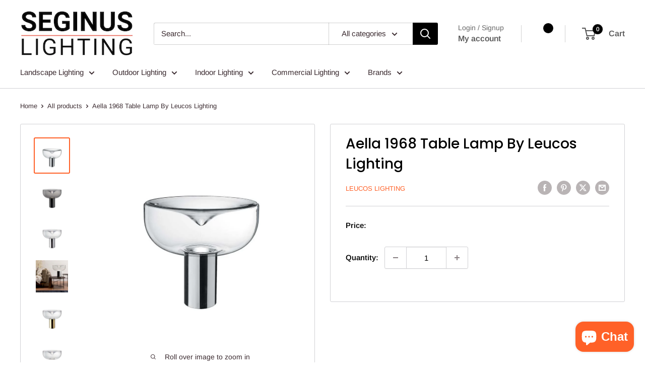

--- FILE ---
content_type: text/html; charset=utf-8
request_url: https://www.seginuslighting.com/products/aella-1968-table-lamp-by-leucos
body_size: 78261
content:
<!doctype html>

<html class="no-js" lang="en">
  <head>
    <meta charset="utf-8">
    <meta
      name="viewport"
      content="width=device-width, initial-scale=1.0, height=device-height, minimum-scale=1.0, maximum-scale=1.0"
    >
    <meta name="theme-color" content="#ff6128">
    
<!-- Google Tag Manager -->
<script>(function(w,d,s,l,i){w[l]=w[l]||[];w[l].push({'gtm.start':
new Date().getTime(),event:'gtm.js'});var f=d.getElementsByTagName(s)[0],
j=d.createElement(s),dl=l!='dataLayer'?'&l='+l:'';j.async=true;j.src=
'https://www.googletagmanager.com/gtm.js?id='+i+dl;f.parentNode.insertBefore(j,f);
})(window,document,'script','dataLayer','GTM-PJMFQP6');</script>
<!-- End Google Tag Manager -->
    
    <title>
      Aella 1968 Table Lamp By Leucos | SeginusLighting.com
    </title><meta name="description" content="Buy aella 1968 table lamp By Leucos Lighting, available in transparent and smoke grey diffuser finishes and available in chrome, gunmetal, gold and white onyx structure finishes at seginuslighting.com. Light-up your indoors with this traditional styled table lamps">
    
<link rel="canonical" href="https://www.seginuslighting.com/products/aella-1968-table-lamp-by-leucos">
    
    

    
<link rel="shortcut icon" href="//www.seginuslighting.com/cdn/shop/files/android-chrome-192x192-nobg_96x96.png?v=1657543393" type="image/png"><link rel="preload" as="style" href="//www.seginuslighting.com/cdn/shop/t/45/assets/theme.css?v=45012415687482267131753560229">
    <link rel="preload" as="script" href="//www.seginuslighting.com/cdn/shop/t/45/assets/theme.js?v=156343939587333818911743674677">
    <link rel="preconnect" href="https://cdn.shopify.com">
    <link rel="preconnect" href="https://fonts.shopifycdn.com">
    <link rel="dns-prefetch" href="https://productreviews.shopifycdn.com">
    <link rel="dns-prefetch" href="https://ajax.googleapis.com">
    <link rel="dns-prefetch" href="https://maps.googleapis.com">
    <link rel="dns-prefetch" href="https://maps.gstatic.com">

    <meta property="og:type" content="product">
  <meta property="og:title" content="Aella 1968 Table Lamp By Leucos Lighting"><meta property="og:image" content="http://www.seginuslighting.com/cdn/shop/products/aella-1968-table-lamp-by-leucos_a3f04cfd-9659-4ebf-82f6-0fd99db10e75.jpg?v=1747226359">
    <meta property="og:image:secure_url" content="https://www.seginuslighting.com/cdn/shop/products/aella-1968-table-lamp-by-leucos_a3f04cfd-9659-4ebf-82f6-0fd99db10e75.jpg?v=1747226359">
    <meta property="og:image:width" content="801">
    <meta property="og:image:height" content="800"><meta property="product:price:amount" content="3,690.40">
  <meta property="product:price:currency" content="USD"><meta property="og:description" content="Buy aella 1968 table lamp By Leucos Lighting, available in transparent and smoke grey diffuser finishes and available in chrome, gunmetal, gold and white onyx structure finishes at seginuslighting.com. Light-up your indoors with this traditional styled table lamps"><meta property="og:url" content="https://www.seginuslighting.com/products/aella-1968-table-lamp-by-leucos">
<meta property="og:site_name" content="Seginus Lighting"><meta name="twitter:card" content="summary"><meta name="twitter:title" content="Aella 1968 Table Lamp By Leucos Lighting">
  <meta name="twitter:description" content="About: Aella 1968 Table Lamp By Leucos Aella (1968) remains one of the icons of Leucos, representing our vision to bring a fresh, contemporary point of view to traditional hand blown glass techniques. As a Maestro from the Veneto region of Italy hand blows Aella, they create a stunning cone of glass frozen in its diffuser. As if by magic, a vortex of light appears to float inside this glass cone and beautifully illuminates your space. Toso &amp;amp; Massaris design inspiration for this glass shape came from Aella (the Ancient Greek word for &quot;whirlwind&quot;), who was the first Amazon warrior bold enough to lunge at Heracles. Specifications: Voltage: 120V Dimensions: Width 21.26 Inch, Depth 21.26 Inch, Height 19.69 Inch Socket/Lamp Type: E26 Bulb Included: Bulb not included Recommended Bulb: 1x E26 15W Retrofit LED Bulb or 1x E26 150W Incandescent">
  <meta name="twitter:image" content="https://www.seginuslighting.com/cdn/shop/products/aella-1968-table-lamp-by-leucos_a3f04cfd-9659-4ebf-82f6-0fd99db10e75_600x600_crop_center.jpg?v=1747226359">
    <link rel="preload" href="//www.seginuslighting.com/cdn/fonts/poppins/poppins_n5.ad5b4b72b59a00358afc706450c864c3c8323842.woff2" as="font" type="font/woff2" crossorigin><link rel="preload" href="//www.seginuslighting.com/cdn/fonts/arimo/arimo_n4.a7efb558ca22d2002248bbe6f302a98edee38e35.woff2" as="font" type="font/woff2" crossorigin><style>
  @font-face {
  font-family: Poppins;
  font-weight: 500;
  font-style: normal;
  font-display: swap;
  src: url("//www.seginuslighting.com/cdn/fonts/poppins/poppins_n5.ad5b4b72b59a00358afc706450c864c3c8323842.woff2") format("woff2"),
       url("//www.seginuslighting.com/cdn/fonts/poppins/poppins_n5.33757fdf985af2d24b32fcd84c9a09224d4b2c39.woff") format("woff");
}

  @font-face {
  font-family: Arimo;
  font-weight: 400;
  font-style: normal;
  font-display: swap;
  src: url("//www.seginuslighting.com/cdn/fonts/arimo/arimo_n4.a7efb558ca22d2002248bbe6f302a98edee38e35.woff2") format("woff2"),
       url("//www.seginuslighting.com/cdn/fonts/arimo/arimo_n4.0da809f7d1d5ede2a73be7094ac00741efdb6387.woff") format("woff");
}

@font-face {
  font-family: Arimo;
  font-weight: 600;
  font-style: normal;
  font-display: swap;
  src: url("//www.seginuslighting.com/cdn/fonts/arimo/arimo_n6.9c18b0befd86597f319b7d7f925727d04c262b32.woff2") format("woff2"),
       url("//www.seginuslighting.com/cdn/fonts/arimo/arimo_n6.422bf6679b81a8bfb1b25d19299a53688390c2b9.woff") format("woff");
}

@font-face {
  font-family: Poppins;
  font-weight: 500;
  font-style: italic;
  font-display: swap;
  src: url("//www.seginuslighting.com/cdn/fonts/poppins/poppins_i5.6acfce842c096080e34792078ef3cb7c3aad24d4.woff2") format("woff2"),
       url("//www.seginuslighting.com/cdn/fonts/poppins/poppins_i5.a49113e4fe0ad7fd7716bd237f1602cbec299b3c.woff") format("woff");
}


  @font-face {
  font-family: Arimo;
  font-weight: 700;
  font-style: normal;
  font-display: swap;
  src: url("//www.seginuslighting.com/cdn/fonts/arimo/arimo_n7.1d2d0638e6a1228d86beb0e10006e3280ccb2d04.woff2") format("woff2"),
       url("//www.seginuslighting.com/cdn/fonts/arimo/arimo_n7.f4b9139e8eac4a17b38b8707044c20f54c3be479.woff") format("woff");
}

  @font-face {
  font-family: Arimo;
  font-weight: 400;
  font-style: italic;
  font-display: swap;
  src: url("//www.seginuslighting.com/cdn/fonts/arimo/arimo_i4.438ddb21a1b98c7230698d70dc1a21df235701b2.woff2") format("woff2"),
       url("//www.seginuslighting.com/cdn/fonts/arimo/arimo_i4.0e1908a0dc1ec32fabb5a03a0c9ee2083f82e3d7.woff") format("woff");
}

  @font-face {
  font-family: Arimo;
  font-weight: 700;
  font-style: italic;
  font-display: swap;
  src: url("//www.seginuslighting.com/cdn/fonts/arimo/arimo_i7.b9f09537c29041ec8d51f8cdb7c9b8e4f1f82cb1.woff2") format("woff2"),
       url("//www.seginuslighting.com/cdn/fonts/arimo/arimo_i7.ec659fc855f754fd0b1bd052e606bba1058f73da.woff") format("woff");
}


  :root {
    --default-text-font-size : 15px;
    --base-text-font-size    : 15px;
    --heading-font-family    : Poppins, sans-serif;
    --heading-font-weight    : 500;
    --heading-font-style     : normal;
    --text-font-family       : Arimo, sans-serif;
    --text-font-weight       : 400;
    --text-font-style        : normal;
    --text-font-bolder-weight: 600;
    --text-link-decoration   : underline;

    --text-color               : #3a2a2f;
    --text-color-rgb           : 58, 42, 47;
    --heading-color            : #000000;
    --border-color             : #d1d1d4;
    --border-color-rgb         : 209, 209, 212;
    --form-border-color        : #c4c4c8;
    --accent-color             : #ff6128;
    --accent-color-rgb         : 255, 97, 40;
    --link-color               : #4285f4;
    --link-color-hover         : #0d5bdd;
    --background               : #ffffff;
    --secondary-background     : #ffffff;
    --secondary-background-rgb : 255, 255, 255;
    --accent-background        : rgba(255, 97, 40, 0.08);

    --input-background: #ffffff;

    --error-color       : #f71b1b;
    --error-background  : rgba(247, 27, 27, 0.07);
    --success-color     : #48b448;
    --success-background: rgba(72, 180, 72, 0.11);

    --primary-button-background      : #ff6128;
    --primary-button-background-rgb  : 255, 97, 40;
    --primary-button-text-color      : #ffffff;
    --secondary-button-background    : #000000;
    --secondary-button-background-rgb: 0, 0, 0;
    --secondary-button-text-color    : #ffffff;

    --header-background      : #ffffff;
    --header-text-color      : #555555;
    --header-light-text-color: #666666;
    --header-border-color    : rgba(102, 102, 102, 0.3);
    --header-accent-color    : #000000;

    --footer-background-color:    #444444;
    --footer-heading-text-color:  #ffffff;
    --footer-body-text-color:     #ffffff;
    --footer-body-text-color-rgb: 255, 255, 255;
    --footer-accent-color:        #ff6128;
    --footer-accent-color-rgb:    255, 97, 40;
    --footer-border:              none;
    
    --flickity-arrow-color: #9c9ca3;--product-on-sale-accent           : #ff6128;
    --product-on-sale-accent-rgb       : 255, 97, 40;
    --product-on-sale-color            : #ffffff;
    --product-in-stock-color           : #008a00;
    --product-low-stock-color          : #ee0000;
    --product-sold-out-color           : #d1d1d4;
    --product-custom-label-1-background: #ff6128;
    --product-custom-label-1-color     : #ffffff;
    --product-custom-label-2-background: #555555;
    --product-custom-label-2-color     : #ffffff;
    --product-review-star-color        : #ffb647;

    --mobile-container-gutter : 20px;
    --desktop-container-gutter: 40px;

    /* Shopify related variables */
    --payment-terms-background-color: #ffffff;
  }
</style>

<script>
  // IE11 does not have support for CSS variables, so we have to polyfill them
  if (!(((window || {}).CSS || {}).supports && window.CSS.supports('(--a: 0)'))) {
    const script = document.createElement('script');
    script.type = 'text/javascript';
    script.src = 'https://cdn.jsdelivr.net/npm/css-vars-ponyfill@2';
    script.onload = function() {
      cssVars({});
    };

    document.getElementsByTagName('head')[0].appendChild(script);
  }
</script>


    <script>window.performance && window.performance.mark && window.performance.mark('shopify.content_for_header.start');</script><meta id="shopify-digital-wallet" name="shopify-digital-wallet" content="/19161697/digital_wallets/dialog">
<meta name="shopify-checkout-api-token" content="d0e8b83fe691db17eade782adea8ec8e">
<meta id="in-context-paypal-metadata" data-shop-id="19161697" data-venmo-supported="false" data-environment="production" data-locale="en_US" data-paypal-v4="true" data-currency="USD">
<link rel="alternate" type="application/json+oembed" href="https://www.seginuslighting.com/products/aella-1968-table-lamp-by-leucos.oembed">
<script async="async" src="/checkouts/internal/preloads.js?locale=en-US"></script>
<link rel="preconnect" href="https://shop.app" crossorigin="anonymous">
<script async="async" src="https://shop.app/checkouts/internal/preloads.js?locale=en-US&shop_id=19161697" crossorigin="anonymous"></script>
<script id="apple-pay-shop-capabilities" type="application/json">{"shopId":19161697,"countryCode":"US","currencyCode":"USD","merchantCapabilities":["supports3DS"],"merchantId":"gid:\/\/shopify\/Shop\/19161697","merchantName":"Seginus Lighting","requiredBillingContactFields":["postalAddress","email","phone"],"requiredShippingContactFields":["postalAddress","email","phone"],"shippingType":"shipping","supportedNetworks":["visa","masterCard","amex","discover","elo","jcb"],"total":{"type":"pending","label":"Seginus Lighting","amount":"1.00"},"shopifyPaymentsEnabled":true,"supportsSubscriptions":true}</script>
<script id="shopify-features" type="application/json">{"accessToken":"d0e8b83fe691db17eade782adea8ec8e","betas":["rich-media-storefront-analytics"],"domain":"www.seginuslighting.com","predictiveSearch":true,"shopId":19161697,"locale":"en"}</script>
<script>var Shopify = Shopify || {};
Shopify.shop = "seginus-lighting.myshopify.com";
Shopify.locale = "en";
Shopify.currency = {"active":"USD","rate":"1.0"};
Shopify.country = "US";
Shopify.theme = {"name":"Version 6.0 of Warehouse to apply fixes","id":135401046214,"schema_name":"Warehouse","schema_version":"6.0.0","theme_store_id":871,"role":"main"};
Shopify.theme.handle = "null";
Shopify.theme.style = {"id":null,"handle":null};
Shopify.cdnHost = "www.seginuslighting.com/cdn";
Shopify.routes = Shopify.routes || {};
Shopify.routes.root = "/";</script>
<script type="module">!function(o){(o.Shopify=o.Shopify||{}).modules=!0}(window);</script>
<script>!function(o){function n(){var o=[];function n(){o.push(Array.prototype.slice.apply(arguments))}return n.q=o,n}var t=o.Shopify=o.Shopify||{};t.loadFeatures=n(),t.autoloadFeatures=n()}(window);</script>
<script>
  window.ShopifyPay = window.ShopifyPay || {};
  window.ShopifyPay.apiHost = "shop.app\/pay";
  window.ShopifyPay.redirectState = null;
</script>
<script id="shop-js-analytics" type="application/json">{"pageType":"product"}</script>
<script defer="defer" async type="module" src="//www.seginuslighting.com/cdn/shopifycloud/shop-js/modules/v2/client.init-shop-cart-sync_C5BV16lS.en.esm.js"></script>
<script defer="defer" async type="module" src="//www.seginuslighting.com/cdn/shopifycloud/shop-js/modules/v2/chunk.common_CygWptCX.esm.js"></script>
<script type="module">
  await import("//www.seginuslighting.com/cdn/shopifycloud/shop-js/modules/v2/client.init-shop-cart-sync_C5BV16lS.en.esm.js");
await import("//www.seginuslighting.com/cdn/shopifycloud/shop-js/modules/v2/chunk.common_CygWptCX.esm.js");

  window.Shopify.SignInWithShop?.initShopCartSync?.({"fedCMEnabled":true,"windoidEnabled":true});

</script>
<script>
  window.Shopify = window.Shopify || {};
  if (!window.Shopify.featureAssets) window.Shopify.featureAssets = {};
  window.Shopify.featureAssets['shop-js'] = {"shop-cart-sync":["modules/v2/client.shop-cart-sync_ZFArdW7E.en.esm.js","modules/v2/chunk.common_CygWptCX.esm.js"],"init-fed-cm":["modules/v2/client.init-fed-cm_CmiC4vf6.en.esm.js","modules/v2/chunk.common_CygWptCX.esm.js"],"shop-button":["modules/v2/client.shop-button_tlx5R9nI.en.esm.js","modules/v2/chunk.common_CygWptCX.esm.js"],"shop-cash-offers":["modules/v2/client.shop-cash-offers_DOA2yAJr.en.esm.js","modules/v2/chunk.common_CygWptCX.esm.js","modules/v2/chunk.modal_D71HUcav.esm.js"],"init-windoid":["modules/v2/client.init-windoid_sURxWdc1.en.esm.js","modules/v2/chunk.common_CygWptCX.esm.js"],"shop-toast-manager":["modules/v2/client.shop-toast-manager_ClPi3nE9.en.esm.js","modules/v2/chunk.common_CygWptCX.esm.js"],"init-shop-email-lookup-coordinator":["modules/v2/client.init-shop-email-lookup-coordinator_B8hsDcYM.en.esm.js","modules/v2/chunk.common_CygWptCX.esm.js"],"init-shop-cart-sync":["modules/v2/client.init-shop-cart-sync_C5BV16lS.en.esm.js","modules/v2/chunk.common_CygWptCX.esm.js"],"avatar":["modules/v2/client.avatar_BTnouDA3.en.esm.js"],"pay-button":["modules/v2/client.pay-button_FdsNuTd3.en.esm.js","modules/v2/chunk.common_CygWptCX.esm.js"],"init-customer-accounts":["modules/v2/client.init-customer-accounts_DxDtT_ad.en.esm.js","modules/v2/client.shop-login-button_C5VAVYt1.en.esm.js","modules/v2/chunk.common_CygWptCX.esm.js","modules/v2/chunk.modal_D71HUcav.esm.js"],"init-shop-for-new-customer-accounts":["modules/v2/client.init-shop-for-new-customer-accounts_ChsxoAhi.en.esm.js","modules/v2/client.shop-login-button_C5VAVYt1.en.esm.js","modules/v2/chunk.common_CygWptCX.esm.js","modules/v2/chunk.modal_D71HUcav.esm.js"],"shop-login-button":["modules/v2/client.shop-login-button_C5VAVYt1.en.esm.js","modules/v2/chunk.common_CygWptCX.esm.js","modules/v2/chunk.modal_D71HUcav.esm.js"],"init-customer-accounts-sign-up":["modules/v2/client.init-customer-accounts-sign-up_CPSyQ0Tj.en.esm.js","modules/v2/client.shop-login-button_C5VAVYt1.en.esm.js","modules/v2/chunk.common_CygWptCX.esm.js","modules/v2/chunk.modal_D71HUcav.esm.js"],"shop-follow-button":["modules/v2/client.shop-follow-button_Cva4Ekp9.en.esm.js","modules/v2/chunk.common_CygWptCX.esm.js","modules/v2/chunk.modal_D71HUcav.esm.js"],"checkout-modal":["modules/v2/client.checkout-modal_BPM8l0SH.en.esm.js","modules/v2/chunk.common_CygWptCX.esm.js","modules/v2/chunk.modal_D71HUcav.esm.js"],"lead-capture":["modules/v2/client.lead-capture_Bi8yE_yS.en.esm.js","modules/v2/chunk.common_CygWptCX.esm.js","modules/v2/chunk.modal_D71HUcav.esm.js"],"shop-login":["modules/v2/client.shop-login_D6lNrXab.en.esm.js","modules/v2/chunk.common_CygWptCX.esm.js","modules/v2/chunk.modal_D71HUcav.esm.js"],"payment-terms":["modules/v2/client.payment-terms_CZxnsJam.en.esm.js","modules/v2/chunk.common_CygWptCX.esm.js","modules/v2/chunk.modal_D71HUcav.esm.js"]};
</script>
<script>(function() {
  var isLoaded = false;
  function asyncLoad() {
    if (isLoaded) return;
    isLoaded = true;
    var urls = ["https:\/\/cdn-scripts.signifyd.com\/shopify\/script-tag.js?shop=seginus-lighting.myshopify.com","\/\/searchserverapi1.com\/widgets\/shopify\/init.js?a=0o3i2B5Q9f\u0026shop=seginus-lighting.myshopify.com"];
    for (var i = 0; i < urls.length; i++) {
      var s = document.createElement('script');
      s.type = 'text/javascript';
      s.async = true;
      s.src = urls[i];
      var x = document.getElementsByTagName('script')[0];
      x.parentNode.insertBefore(s, x);
    }
  };
  if(window.attachEvent) {
    window.attachEvent('onload', asyncLoad);
  } else {
    window.addEventListener('load', asyncLoad, false);
  }
})();</script>
<script id="__st">var __st={"a":19161697,"offset":-25200,"reqid":"b9c36278-a2a9-44c8-8d94-91481ccdee35-1768831009","pageurl":"www.seginuslighting.com\/products\/aella-1968-table-lamp-by-leucos","u":"38455d15fa8d","p":"product","rtyp":"product","rid":4423603257481};</script>
<script>window.ShopifyPaypalV4VisibilityTracking = true;</script>
<script id="captcha-bootstrap">!function(){'use strict';const t='contact',e='account',n='new_comment',o=[[t,t],['blogs',n],['comments',n],[t,'customer']],c=[[e,'customer_login'],[e,'guest_login'],[e,'recover_customer_password'],[e,'create_customer']],r=t=>t.map((([t,e])=>`form[action*='/${t}']:not([data-nocaptcha='true']) input[name='form_type'][value='${e}']`)).join(','),a=t=>()=>t?[...document.querySelectorAll(t)].map((t=>t.form)):[];function s(){const t=[...o],e=r(t);return a(e)}const i='password',u='form_key',d=['recaptcha-v3-token','g-recaptcha-response','h-captcha-response',i],f=()=>{try{return window.sessionStorage}catch{return}},m='__shopify_v',_=t=>t.elements[u];function p(t,e,n=!1){try{const o=window.sessionStorage,c=JSON.parse(o.getItem(e)),{data:r}=function(t){const{data:e,action:n}=t;return t[m]||n?{data:e,action:n}:{data:t,action:n}}(c);for(const[e,n]of Object.entries(r))t.elements[e]&&(t.elements[e].value=n);n&&o.removeItem(e)}catch(o){console.error('form repopulation failed',{error:o})}}const l='form_type',E='cptcha';function T(t){t.dataset[E]=!0}const w=window,h=w.document,L='Shopify',v='ce_forms',y='captcha';let A=!1;((t,e)=>{const n=(g='f06e6c50-85a8-45c8-87d0-21a2b65856fe',I='https://cdn.shopify.com/shopifycloud/storefront-forms-hcaptcha/ce_storefront_forms_captcha_hcaptcha.v1.5.2.iife.js',D={infoText:'Protected by hCaptcha',privacyText:'Privacy',termsText:'Terms'},(t,e,n)=>{const o=w[L][v],c=o.bindForm;if(c)return c(t,g,e,D).then(n);var r;o.q.push([[t,g,e,D],n]),r=I,A||(h.body.append(Object.assign(h.createElement('script'),{id:'captcha-provider',async:!0,src:r})),A=!0)});var g,I,D;w[L]=w[L]||{},w[L][v]=w[L][v]||{},w[L][v].q=[],w[L][y]=w[L][y]||{},w[L][y].protect=function(t,e){n(t,void 0,e),T(t)},Object.freeze(w[L][y]),function(t,e,n,w,h,L){const[v,y,A,g]=function(t,e,n){const i=e?o:[],u=t?c:[],d=[...i,...u],f=r(d),m=r(i),_=r(d.filter((([t,e])=>n.includes(e))));return[a(f),a(m),a(_),s()]}(w,h,L),I=t=>{const e=t.target;return e instanceof HTMLFormElement?e:e&&e.form},D=t=>v().includes(t);t.addEventListener('submit',(t=>{const e=I(t);if(!e)return;const n=D(e)&&!e.dataset.hcaptchaBound&&!e.dataset.recaptchaBound,o=_(e),c=g().includes(e)&&(!o||!o.value);(n||c)&&t.preventDefault(),c&&!n&&(function(t){try{if(!f())return;!function(t){const e=f();if(!e)return;const n=_(t);if(!n)return;const o=n.value;o&&e.removeItem(o)}(t);const e=Array.from(Array(32),(()=>Math.random().toString(36)[2])).join('');!function(t,e){_(t)||t.append(Object.assign(document.createElement('input'),{type:'hidden',name:u})),t.elements[u].value=e}(t,e),function(t,e){const n=f();if(!n)return;const o=[...t.querySelectorAll(`input[type='${i}']`)].map((({name:t})=>t)),c=[...d,...o],r={};for(const[a,s]of new FormData(t).entries())c.includes(a)||(r[a]=s);n.setItem(e,JSON.stringify({[m]:1,action:t.action,data:r}))}(t,e)}catch(e){console.error('failed to persist form',e)}}(e),e.submit())}));const S=(t,e)=>{t&&!t.dataset[E]&&(n(t,e.some((e=>e===t))),T(t))};for(const o of['focusin','change'])t.addEventListener(o,(t=>{const e=I(t);D(e)&&S(e,y())}));const B=e.get('form_key'),M=e.get(l),P=B&&M;t.addEventListener('DOMContentLoaded',(()=>{const t=y();if(P)for(const e of t)e.elements[l].value===M&&p(e,B);[...new Set([...A(),...v().filter((t=>'true'===t.dataset.shopifyCaptcha))])].forEach((e=>S(e,t)))}))}(h,new URLSearchParams(w.location.search),n,t,e,['guest_login'])})(!0,!0)}();</script>
<script integrity="sha256-4kQ18oKyAcykRKYeNunJcIwy7WH5gtpwJnB7kiuLZ1E=" data-source-attribution="shopify.loadfeatures" defer="defer" src="//www.seginuslighting.com/cdn/shopifycloud/storefront/assets/storefront/load_feature-a0a9edcb.js" crossorigin="anonymous"></script>
<script crossorigin="anonymous" defer="defer" src="//www.seginuslighting.com/cdn/shopifycloud/storefront/assets/shopify_pay/storefront-65b4c6d7.js?v=20250812"></script>
<script data-source-attribution="shopify.dynamic_checkout.dynamic.init">var Shopify=Shopify||{};Shopify.PaymentButton=Shopify.PaymentButton||{isStorefrontPortableWallets:!0,init:function(){window.Shopify.PaymentButton.init=function(){};var t=document.createElement("script");t.src="https://www.seginuslighting.com/cdn/shopifycloud/portable-wallets/latest/portable-wallets.en.js",t.type="module",document.head.appendChild(t)}};
</script>
<script data-source-attribution="shopify.dynamic_checkout.buyer_consent">
  function portableWalletsHideBuyerConsent(e){var t=document.getElementById("shopify-buyer-consent"),n=document.getElementById("shopify-subscription-policy-button");t&&n&&(t.classList.add("hidden"),t.setAttribute("aria-hidden","true"),n.removeEventListener("click",e))}function portableWalletsShowBuyerConsent(e){var t=document.getElementById("shopify-buyer-consent"),n=document.getElementById("shopify-subscription-policy-button");t&&n&&(t.classList.remove("hidden"),t.removeAttribute("aria-hidden"),n.addEventListener("click",e))}window.Shopify?.PaymentButton&&(window.Shopify.PaymentButton.hideBuyerConsent=portableWalletsHideBuyerConsent,window.Shopify.PaymentButton.showBuyerConsent=portableWalletsShowBuyerConsent);
</script>
<script>
  function portableWalletsCleanup(e){e&&e.src&&console.error("Failed to load portable wallets script "+e.src);var t=document.querySelectorAll("shopify-accelerated-checkout .shopify-payment-button__skeleton, shopify-accelerated-checkout-cart .wallet-cart-button__skeleton"),e=document.getElementById("shopify-buyer-consent");for(let e=0;e<t.length;e++)t[e].remove();e&&e.remove()}function portableWalletsNotLoadedAsModule(e){e instanceof ErrorEvent&&"string"==typeof e.message&&e.message.includes("import.meta")&&"string"==typeof e.filename&&e.filename.includes("portable-wallets")&&(window.removeEventListener("error",portableWalletsNotLoadedAsModule),window.Shopify.PaymentButton.failedToLoad=e,"loading"===document.readyState?document.addEventListener("DOMContentLoaded",window.Shopify.PaymentButton.init):window.Shopify.PaymentButton.init())}window.addEventListener("error",portableWalletsNotLoadedAsModule);
</script>

<script type="module" src="https://www.seginuslighting.com/cdn/shopifycloud/portable-wallets/latest/portable-wallets.en.js" onError="portableWalletsCleanup(this)" crossorigin="anonymous"></script>
<script nomodule>
  document.addEventListener("DOMContentLoaded", portableWalletsCleanup);
</script>

<script id='scb4127' type='text/javascript' async='' src='https://www.seginuslighting.com/cdn/shopifycloud/privacy-banner/storefront-banner.js'></script><link id="shopify-accelerated-checkout-styles" rel="stylesheet" media="screen" href="https://www.seginuslighting.com/cdn/shopifycloud/portable-wallets/latest/accelerated-checkout-backwards-compat.css" crossorigin="anonymous">
<style id="shopify-accelerated-checkout-cart">
        #shopify-buyer-consent {
  margin-top: 1em;
  display: inline-block;
  width: 100%;
}

#shopify-buyer-consent.hidden {
  display: none;
}

#shopify-subscription-policy-button {
  background: none;
  border: none;
  padding: 0;
  text-decoration: underline;
  font-size: inherit;
  cursor: pointer;
}

#shopify-subscription-policy-button::before {
  box-shadow: none;
}

      </style>

<script>window.performance && window.performance.mark && window.performance.mark('shopify.content_for_header.end');</script>

    <link rel="stylesheet" href="//www.seginuslighting.com/cdn/shop/t/45/assets/theme.css?v=45012415687482267131753560229">

    <script type="application/ld+json">{"@context":"http:\/\/schema.org\/","@id":"\/products\/aella-1968-table-lamp-by-leucos#product","@type":"Product","brand":{"@type":"Brand","name":"Leucos Lighting"},"category":"Table Lamps","description":"About: Aella 1968 Table Lamp By Leucos Aella (1968) remains one of the icons of Leucos, representing our vision to bring a fresh, contemporary point of view to traditional hand blown glass techniques. As a Maestro from the Veneto region of Italy hand blows Aella, they create a stunning cone of glass frozen in its diffuser. As if by magic, a vortex of light appears to float inside this glass cone and beautifully illuminates your space. Toso \u0026amp; Massaris design inspiration for this glass shape came from Aella (the Ancient Greek word for \"whirlwind\"), who was the first Amazon warrior bold enough to lunge at Heracles. Specifications:\n\nVoltage: 120V\n\nDimensions: Width 21.26 Inch, Depth 21.26 Inch, Height 19.69 Inch\n\nSocket\/Lamp Type: E26\n\nBulb Included: Bulb not included\n\nRecommended Bulb: 1x E26 15W Retrofit LED Bulb or 1x E26 150W Incandescent or Halogen Bulb \n\nWeight: 33.5 Lbs\n\nMade In: Italy\n\nDesigner: Toso \u0026amp; Massari\nCalifornia Residents: Prop 65 regulations\nProduct FilesClick for Specification Sheet ","image":"https:\/\/www.seginuslighting.com\/cdn\/shop\/products\/aella-1968-table-lamp-by-leucos_a3f04cfd-9659-4ebf-82f6-0fd99db10e75.jpg?v=1747226359\u0026width=1920","name":"Aella 1968 Table Lamp By Leucos Lighting","offers":{"@id":"\/products\/aella-1968-table-lamp-by-leucos?variant=31520235847817#offer","@type":"Offer","availability":"http:\/\/schema.org\/InStock","price":"3690.40","priceCurrency":"USD","url":"https:\/\/www.seginuslighting.com\/products\/aella-1968-table-lamp-by-leucos?variant=31520235847817"},"url":"https:\/\/www.seginuslighting.com\/products\/aella-1968-table-lamp-by-leucos"}</script><script type="application/ld+json">
  {
    "@context": "https://schema.org",
    "@type": "BreadcrumbList",
    "itemListElement": [{
        "@type": "ListItem",
        "position": 1,
        "name": "Home",
        "item": "https://www.seginuslighting.com"
      },{
            "@type": "ListItem",
            "position": 2,
            "name": "Aella 1968 Table Lamp By Leucos Lighting",
            "item": "https://www.seginuslighting.com/products/aella-1968-table-lamp-by-leucos"
          }]
  }
</script>

    <script>
      // This allows to expose several variables to the global scope, to be used in scripts
      window.theme = {
        pageType: "product",
        cartCount: 0,
        moneyFormat: "${{amount}}",
        moneyWithCurrencyFormat: "${{amount}} USD",
        currencyCodeEnabled: true,
        showDiscount: true,
        discountMode: "saving",
        cartType: "drawer"
      };

      window.routes = {
        rootUrl: "\/",
        rootUrlWithoutSlash: '',
        cartUrl: "\/cart",
        cartAddUrl: "\/cart\/add",
        cartChangeUrl: "\/cart\/change",
        searchUrl: "\/search",
        productRecommendationsUrl: "\/recommendations\/products"
      };

      window.languages = {
        productRegularPrice: "Regular price",
        productSalePrice: "Sale price",
        collectionOnSaleLabel: "Save {{savings}}",
        productFormUnavailable: "Unavailable",
        productFormAddToCart: "Add to cart",
        productFormPreOrder: "Pre-order",
        productFormSoldOut: "Sold out",
        productAdded: "Product has been added to your cart",
        productAddedShort: "Added!",
        shippingEstimatorNoResults: "No shipping could be found for your address.",
        shippingEstimatorOneResult: "There is one shipping rate for your address:",
        shippingEstimatorMultipleResults: "There are {{count}} shipping rates for your address:",
        shippingEstimatorErrors: "There are some errors:"
      };

      document.documentElement.className = document.documentElement.className.replace('no-js', 'js');
    </script><script src="//www.seginuslighting.com/cdn/shop/t/45/assets/theme.js?v=156343939587333818911743674677" defer></script>
    <script src="//www.seginuslighting.com/cdn/shop/t/45/assets/custom.js?v=102476495355921946141722603619" defer></script><script>
        (function () {
          window.onpageshow = function() {
            // We force re-freshing the cart content onpageshow, as most browsers will serve a cache copy when hitting the
            // back button, which cause staled data
            document.documentElement.dispatchEvent(new CustomEvent('cart:refresh', {
              bubbles: true,
              detail: {scrollToTop: false}
            }));
          };
        })();
      </script>
  <!-- BEGIN app block: shopify://apps/o-request-a-quote/blocks/omgrfq_script/5f4ac0e6-8a57-4f3d-853e-0194eab86273 --><script
  id="omgrfq-script"
  type='text/javascript'
  data-type="custom">
    if ((typeof window.jQuery === 'undefined')) {<!-- BEGIN app snippet: omg-jquery -->
    (function(){"use strict";var C=document,D=window,st=C.documentElement,L=C.createElement.bind(C),ft=L("div"),q=L("table"),Mt=L("tbody"),ot=L("tr"),H=Array.isArray,S=Array.prototype,Dt=S.concat,U=S.filter,at=S.indexOf,ct=S.map,Bt=S.push,ht=S.slice,z=S.some,_t=S.splice,Pt=/^#(?:[\w-]|\\.|[^\x00-\xa0])*$/,Ht=/^\.(?:[\w-]|\\.|[^\x00-\xa0])*$/,$t=/<.+>/,jt=/^\w+$/;function J(t,n){var r=It(n);return!t||!r&&!A(n)&&!c(n)?[]:!r&&Ht.test(t)?n.getElementsByClassName(t.slice(1).replace(/\\/g,"")):!r&&jt.test(t)?n.getElementsByTagName(t):n.querySelectorAll(t)}var dt=function(){function t(n,r){if(n){if(Y(n))return n;var i=n;if(g(n)){var e=r||C;if(i=Pt.test(n)&&A(e)?e.getElementById(n.slice(1).replace(/\\/g,"")):$t.test(n)?yt(n):Y(e)?e.find(n):g(e)?o(e).find(n):J(n,e),!i)return}else if(O(n))return this.ready(n);(i.nodeType||i===D)&&(i=[i]),this.length=i.length;for(var s=0,f=this.length;s<f;s++)this[s]=i[s]}}return t.prototype.init=function(n,r){return new t(n,r)},t}(),u=dt.prototype,o=u.init;o.fn=o.prototype=u,u.length=0,u.splice=_t,typeof Symbol=="function"&&(u[Symbol.iterator]=S[Symbol.iterator]);function Y(t){return t instanceof dt}function B(t){return!!t&&t===t.window}function A(t){return!!t&&t.nodeType===9}function It(t){return!!t&&t.nodeType===11}function c(t){return!!t&&t.nodeType===1}function Ft(t){return!!t&&t.nodeType===3}function Wt(t){return typeof t=="boolean"}function O(t){return typeof t=="function"}function g(t){return typeof t=="string"}function v(t){return t===void 0}function P(t){return t===null}function lt(t){return!isNaN(parseFloat(t))&&isFinite(t)}function G(t){if(typeof t!="object"||t===null)return!1;var n=Object.getPrototypeOf(t);return n===null||n===Object.prototype}o.isWindow=B,o.isFunction=O,o.isArray=H,o.isNumeric=lt,o.isPlainObject=G;function d(t,n,r){if(r){for(var i=t.length;i--;)if(n.call(t[i],i,t[i])===!1)return t}else if(G(t))for(var e=Object.keys(t),i=0,s=e.length;i<s;i++){var f=e[i];if(n.call(t[f],f,t[f])===!1)return t}else for(var i=0,s=t.length;i<s;i++)if(n.call(t[i],i,t[i])===!1)return t;return t}o.each=d,u.each=function(t){return d(this,t)},u.empty=function(){return this.each(function(t,n){for(;n.firstChild;)n.removeChild(n.firstChild)})};var qt=/\S+/g;function j(t){return g(t)?t.match(qt)||[]:[]}u.toggleClass=function(t,n){var r=j(t),i=!v(n);return this.each(function(e,s){c(s)&&d(r,function(f,a){i?n?s.classList.add(a):s.classList.remove(a):s.classList.toggle(a)})})},u.addClass=function(t){return this.toggleClass(t,!0)},u.removeAttr=function(t){var n=j(t);return this.each(function(r,i){c(i)&&d(n,function(e,s){i.removeAttribute(s)})})};function Ut(t,n){if(t){if(g(t)){if(arguments.length<2){if(!this[0]||!c(this[0]))return;var r=this[0].getAttribute(t);return P(r)?void 0:r}return v(n)?this:P(n)?this.removeAttr(t):this.each(function(e,s){c(s)&&s.setAttribute(t,n)})}for(var i in t)this.attr(i,t[i]);return this}}u.attr=Ut,u.removeClass=function(t){return arguments.length?this.toggleClass(t,!1):this.attr("class","")},u.hasClass=function(t){return!!t&&z.call(this,function(n){return c(n)&&n.classList.contains(t)})},u.get=function(t){return v(t)?ht.call(this):(t=Number(t),this[t<0?t+this.length:t])},u.eq=function(t){return o(this.get(t))},u.first=function(){return this.eq(0)},u.last=function(){return this.eq(-1)};function zt(t){return v(t)?this.get().map(function(n){return c(n)||Ft(n)?n.textContent:""}).join(""):this.each(function(n,r){c(r)&&(r.textContent=t)})}u.text=zt;function T(t,n,r){if(c(t)){var i=D.getComputedStyle(t,null);return r?i.getPropertyValue(n)||void 0:i[n]||t.style[n]}}function E(t,n){return parseInt(T(t,n),10)||0}function gt(t,n){return E(t,"border".concat(n?"Left":"Top","Width"))+E(t,"padding".concat(n?"Left":"Top"))+E(t,"padding".concat(n?"Right":"Bottom"))+E(t,"border".concat(n?"Right":"Bottom","Width"))}var X={};function Jt(t){if(X[t])return X[t];var n=L(t);C.body.insertBefore(n,null);var r=T(n,"display");return C.body.removeChild(n),X[t]=r!=="none"?r:"block"}function vt(t){return T(t,"display")==="none"}function pt(t,n){var r=t&&(t.matches||t.webkitMatchesSelector||t.msMatchesSelector);return!!r&&!!n&&r.call(t,n)}function I(t){return g(t)?function(n,r){return pt(r,t)}:O(t)?t:Y(t)?function(n,r){return t.is(r)}:t?function(n,r){return r===t}:function(){return!1}}u.filter=function(t){var n=I(t);return o(U.call(this,function(r,i){return n.call(r,i,r)}))};function x(t,n){return n?t.filter(n):t}u.detach=function(t){return x(this,t).each(function(n,r){r.parentNode&&r.parentNode.removeChild(r)}),this};var Yt=/^\s*<(\w+)[^>]*>/,Gt=/^<(\w+)\s*\/?>(?:<\/\1>)?$/,mt={"*":ft,tr:Mt,td:ot,th:ot,thead:q,tbody:q,tfoot:q};function yt(t){if(!g(t))return[];if(Gt.test(t))return[L(RegExp.$1)];var n=Yt.test(t)&&RegExp.$1,r=mt[n]||mt["*"];return r.innerHTML=t,o(r.childNodes).detach().get()}o.parseHTML=yt,u.has=function(t){var n=g(t)?function(r,i){return J(t,i).length}:function(r,i){return i.contains(t)};return this.filter(n)},u.not=function(t){var n=I(t);return this.filter(function(r,i){return(!g(t)||c(i))&&!n.call(i,r,i)})};function R(t,n,r,i){for(var e=[],s=O(n),f=i&&I(i),a=0,y=t.length;a<y;a++)if(s){var h=n(t[a]);h.length&&Bt.apply(e,h)}else for(var p=t[a][n];p!=null&&!(i&&f(-1,p));)e.push(p),p=r?p[n]:null;return e}function bt(t){return t.multiple&&t.options?R(U.call(t.options,function(n){return n.selected&&!n.disabled&&!n.parentNode.disabled}),"value"):t.value||""}function Xt(t){return arguments.length?this.each(function(n,r){var i=r.multiple&&r.options;if(i||Ot.test(r.type)){var e=H(t)?ct.call(t,String):P(t)?[]:[String(t)];i?d(r.options,function(s,f){f.selected=e.indexOf(f.value)>=0},!0):r.checked=e.indexOf(r.value)>=0}else r.value=v(t)||P(t)?"":t}):this[0]&&bt(this[0])}u.val=Xt,u.is=function(t){var n=I(t);return z.call(this,function(r,i){return n.call(r,i,r)})},o.guid=1;function w(t){return t.length>1?U.call(t,function(n,r,i){return at.call(i,n)===r}):t}o.unique=w,u.add=function(t,n){return o(w(this.get().concat(o(t,n).get())))},u.children=function(t){return x(o(w(R(this,function(n){return n.children}))),t)},u.parent=function(t){return x(o(w(R(this,"parentNode"))),t)},u.index=function(t){var n=t?o(t)[0]:this[0],r=t?this:o(n).parent().children();return at.call(r,n)},u.closest=function(t){var n=this.filter(t);if(n.length)return n;var r=this.parent();return r.length?r.closest(t):n},u.siblings=function(t){return x(o(w(R(this,function(n){return o(n).parent().children().not(n)}))),t)},u.find=function(t){return o(w(R(this,function(n){return J(t,n)})))};var Kt=/^\s*<!(?:\[CDATA\[|--)|(?:\]\]|--)>\s*$/g,Qt=/^$|^module$|\/(java|ecma)script/i,Vt=["type","src","nonce","noModule"];function Zt(t,n){var r=o(t);r.filter("script").add(r.find("script")).each(function(i,e){if(Qt.test(e.type)&&st.contains(e)){var s=L("script");s.text=e.textContent.replace(Kt,""),d(Vt,function(f,a){e[a]&&(s[a]=e[a])}),n.head.insertBefore(s,null),n.head.removeChild(s)}})}function kt(t,n,r,i,e){i?t.insertBefore(n,r?t.firstChild:null):t.nodeName==="HTML"?t.parentNode.replaceChild(n,t):t.parentNode.insertBefore(n,r?t:t.nextSibling),e&&Zt(n,t.ownerDocument)}function N(t,n,r,i,e,s,f,a){return d(t,function(y,h){d(o(h),function(p,M){d(o(n),function(b,W){var rt=r?M:W,it=r?W:M,m=r?p:b;kt(rt,m?it.cloneNode(!0):it,i,e,!m)},a)},f)},s),n}u.after=function(){return N(arguments,this,!1,!1,!1,!0,!0)},u.append=function(){return N(arguments,this,!1,!1,!0)};function tn(t){if(!arguments.length)return this[0]&&this[0].innerHTML;if(v(t))return this;var n=/<script[\s>]/.test(t);return this.each(function(r,i){c(i)&&(n?o(i).empty().append(t):i.innerHTML=t)})}u.html=tn,u.appendTo=function(t){return N(arguments,this,!0,!1,!0)},u.wrapInner=function(t){return this.each(function(n,r){var i=o(r),e=i.contents();e.length?e.wrapAll(t):i.append(t)})},u.before=function(){return N(arguments,this,!1,!0)},u.wrapAll=function(t){for(var n=o(t),r=n[0];r.children.length;)r=r.firstElementChild;return this.first().before(n),this.appendTo(r)},u.wrap=function(t){return this.each(function(n,r){var i=o(t)[0];o(r).wrapAll(n?i.cloneNode(!0):i)})},u.insertAfter=function(t){return N(arguments,this,!0,!1,!1,!1,!1,!0)},u.insertBefore=function(t){return N(arguments,this,!0,!0)},u.prepend=function(){return N(arguments,this,!1,!0,!0,!0,!0)},u.prependTo=function(t){return N(arguments,this,!0,!0,!0,!1,!1,!0)},u.contents=function(){return o(w(R(this,function(t){return t.tagName==="IFRAME"?[t.contentDocument]:t.tagName==="TEMPLATE"?t.content.childNodes:t.childNodes})))},u.next=function(t,n,r){return x(o(w(R(this,"nextElementSibling",n,r))),t)},u.nextAll=function(t){return this.next(t,!0)},u.nextUntil=function(t,n){return this.next(n,!0,t)},u.parents=function(t,n){return x(o(w(R(this,"parentElement",!0,n))),t)},u.parentsUntil=function(t,n){return this.parents(n,t)},u.prev=function(t,n,r){return x(o(w(R(this,"previousElementSibling",n,r))),t)},u.prevAll=function(t){return this.prev(t,!0)},u.prevUntil=function(t,n){return this.prev(n,!0,t)},u.map=function(t){return o(Dt.apply([],ct.call(this,function(n,r){return t.call(n,r,n)})))},u.clone=function(){return this.map(function(t,n){return n.cloneNode(!0)})},u.offsetParent=function(){return this.map(function(t,n){for(var r=n.offsetParent;r&&T(r,"position")==="static";)r=r.offsetParent;return r||st})},u.slice=function(t,n){return o(ht.call(this,t,n))};var nn=/-([a-z])/g;function K(t){return t.replace(nn,function(n,r){return r.toUpperCase()})}u.ready=function(t){var n=function(){return setTimeout(t,0,o)};return C.readyState!=="loading"?n():C.addEventListener("DOMContentLoaded",n),this},u.unwrap=function(){return this.parent().each(function(t,n){if(n.tagName!=="BODY"){var r=o(n);r.replaceWith(r.children())}}),this},u.offset=function(){var t=this[0];if(t){var n=t.getBoundingClientRect();return{top:n.top+D.pageYOffset,left:n.left+D.pageXOffset}}},u.position=function(){var t=this[0];if(t){var n=T(t,"position")==="fixed",r=n?t.getBoundingClientRect():this.offset();if(!n){for(var i=t.ownerDocument,e=t.offsetParent||i.documentElement;(e===i.body||e===i.documentElement)&&T(e,"position")==="static";)e=e.parentNode;if(e!==t&&c(e)){var s=o(e).offset();r.top-=s.top+E(e,"borderTopWidth"),r.left-=s.left+E(e,"borderLeftWidth")}}return{top:r.top-E(t,"marginTop"),left:r.left-E(t,"marginLeft")}}};var Et={class:"className",contenteditable:"contentEditable",for:"htmlFor",readonly:"readOnly",maxlength:"maxLength",tabindex:"tabIndex",colspan:"colSpan",rowspan:"rowSpan",usemap:"useMap"};u.prop=function(t,n){if(t){if(g(t))return t=Et[t]||t,arguments.length<2?this[0]&&this[0][t]:this.each(function(i,e){e[t]=n});for(var r in t)this.prop(r,t[r]);return this}},u.removeProp=function(t){return this.each(function(n,r){delete r[Et[t]||t]})};var rn=/^--/;function Q(t){return rn.test(t)}var V={},en=ft.style,un=["webkit","moz","ms"];function sn(t,n){if(n===void 0&&(n=Q(t)),n)return t;if(!V[t]){var r=K(t),i="".concat(r[0].toUpperCase()).concat(r.slice(1)),e="".concat(r," ").concat(un.join("".concat(i," "))).concat(i).split(" ");d(e,function(s,f){if(f in en)return V[t]=f,!1})}return V[t]}var fn={animationIterationCount:!0,columnCount:!0,flexGrow:!0,flexShrink:!0,fontWeight:!0,gridArea:!0,gridColumn:!0,gridColumnEnd:!0,gridColumnStart:!0,gridRow:!0,gridRowEnd:!0,gridRowStart:!0,lineHeight:!0,opacity:!0,order:!0,orphans:!0,widows:!0,zIndex:!0};function wt(t,n,r){return r===void 0&&(r=Q(t)),!r&&!fn[t]&&lt(n)?"".concat(n,"px"):n}function on(t,n){if(g(t)){var r=Q(t);return t=sn(t,r),arguments.length<2?this[0]&&T(this[0],t,r):t?(n=wt(t,n,r),this.each(function(e,s){c(s)&&(r?s.style.setProperty(t,n):s.style[t]=n)})):this}for(var i in t)this.css(i,t[i]);return this}u.css=on;function Ct(t,n){try{return t(n)}catch{return n}}var an=/^\s+|\s+$/;function St(t,n){var r=t.dataset[n]||t.dataset[K(n)];return an.test(r)?r:Ct(JSON.parse,r)}function cn(t,n,r){r=Ct(JSON.stringify,r),t.dataset[K(n)]=r}function hn(t,n){if(!t){if(!this[0])return;var r={};for(var i in this[0].dataset)r[i]=St(this[0],i);return r}if(g(t))return arguments.length<2?this[0]&&St(this[0],t):v(n)?this:this.each(function(e,s){cn(s,t,n)});for(var i in t)this.data(i,t[i]);return this}u.data=hn;function Tt(t,n){var r=t.documentElement;return Math.max(t.body["scroll".concat(n)],r["scroll".concat(n)],t.body["offset".concat(n)],r["offset".concat(n)],r["client".concat(n)])}d([!0,!1],function(t,n){d(["Width","Height"],function(r,i){var e="".concat(n?"outer":"inner").concat(i);u[e]=function(s){if(this[0])return B(this[0])?n?this[0]["inner".concat(i)]:this[0].document.documentElement["client".concat(i)]:A(this[0])?Tt(this[0],i):this[0]["".concat(n?"offset":"client").concat(i)]+(s&&n?E(this[0],"margin".concat(r?"Top":"Left"))+E(this[0],"margin".concat(r?"Bottom":"Right")):0)}})}),d(["Width","Height"],function(t,n){var r=n.toLowerCase();u[r]=function(i){if(!this[0])return v(i)?void 0:this;if(!arguments.length)return B(this[0])?this[0].document.documentElement["client".concat(n)]:A(this[0])?Tt(this[0],n):this[0].getBoundingClientRect()[r]-gt(this[0],!t);var e=parseInt(i,10);return this.each(function(s,f){if(c(f)){var a=T(f,"boxSizing");f.style[r]=wt(r,e+(a==="border-box"?gt(f,!t):0))}})}});var Rt="___cd";u.toggle=function(t){return this.each(function(n,r){if(c(r)){var i=vt(r),e=v(t)?i:t;e?(r.style.display=r[Rt]||"",vt(r)&&(r.style.display=Jt(r.tagName))):i||(r[Rt]=T(r,"display"),r.style.display="none")}})},u.hide=function(){return this.toggle(!1)},u.show=function(){return this.toggle(!0)};var xt="___ce",Z=".",k={focus:"focusin",blur:"focusout"},Nt={mouseenter:"mouseover",mouseleave:"mouseout"},dn=/^(mouse|pointer|contextmenu|drag|drop|click|dblclick)/i;function tt(t){return Nt[t]||k[t]||t}function nt(t){var n=t.split(Z);return[n[0],n.slice(1).sort()]}u.trigger=function(t,n){if(g(t)){var r=nt(t),i=r[0],e=r[1],s=tt(i);if(!s)return this;var f=dn.test(s)?"MouseEvents":"HTMLEvents";t=C.createEvent(f),t.initEvent(s,!0,!0),t.namespace=e.join(Z),t.___ot=i}t.___td=n;var a=t.___ot in k;return this.each(function(y,h){a&&O(h[t.___ot])&&(h["___i".concat(t.type)]=!0,h[t.___ot](),h["___i".concat(t.type)]=!1),h.dispatchEvent(t)})};function Lt(t){return t[xt]=t[xt]||{}}function ln(t,n,r,i,e){var s=Lt(t);s[n]=s[n]||[],s[n].push([r,i,e]),t.addEventListener(n,e)}function At(t,n){return!n||!z.call(n,function(r){return t.indexOf(r)<0})}function F(t,n,r,i,e){var s=Lt(t);if(n)s[n]&&(s[n]=s[n].filter(function(f){var a=f[0],y=f[1],h=f[2];if(e&&h.guid!==e.guid||!At(a,r)||i&&i!==y)return!0;t.removeEventListener(n,h)}));else for(n in s)F(t,n,r,i,e)}u.off=function(t,n,r){var i=this;if(v(t))this.each(function(s,f){!c(f)&&!A(f)&&!B(f)||F(f)});else if(g(t))O(n)&&(r=n,n=""),d(j(t),function(s,f){var a=nt(f),y=a[0],h=a[1],p=tt(y);i.each(function(M,b){!c(b)&&!A(b)&&!B(b)||F(b,p,h,n,r)})});else for(var e in t)this.off(e,t[e]);return this},u.remove=function(t){return x(this,t).detach().off(),this},u.replaceWith=function(t){return this.before(t).remove()},u.replaceAll=function(t){return o(t).replaceWith(this),this};function gn(t,n,r,i,e){var s=this;if(!g(t)){for(var f in t)this.on(f,n,r,t[f],e);return this}return g(n)||(v(n)||P(n)?n="":v(r)?(r=n,n=""):(i=r,r=n,n="")),O(i)||(i=r,r=void 0),i?(d(j(t),function(a,y){var h=nt(y),p=h[0],M=h[1],b=tt(p),W=p in Nt,rt=p in k;b&&s.each(function(it,m){if(!(!c(m)&&!A(m)&&!B(m))){var et=function(l){if(l.target["___i".concat(l.type)])return l.stopImmediatePropagation();if(!(l.namespace&&!At(M,l.namespace.split(Z)))&&!(!n&&(rt&&(l.target!==m||l.___ot===b)||W&&l.relatedTarget&&m.contains(l.relatedTarget)))){var ut=m;if(n){for(var _=l.target;!pt(_,n);)if(_===m||(_=_.parentNode,!_))return;ut=_}Object.defineProperty(l,"currentTarget",{configurable:!0,get:function(){return ut}}),Object.defineProperty(l,"delegateTarget",{configurable:!0,get:function(){return m}}),Object.defineProperty(l,"data",{configurable:!0,get:function(){return r}});var bn=i.call(ut,l,l.___td);e&&F(m,b,M,n,et),bn===!1&&(l.preventDefault(),l.stopPropagation())}};et.guid=i.guid=i.guid||o.guid++,ln(m,b,M,n,et)}})}),this):this}u.on=gn;function vn(t,n,r,i){return this.on(t,n,r,i,!0)}u.one=vn;var pn=/\r?\n/g;function mn(t,n){return"&".concat(encodeURIComponent(t),"=").concat(encodeURIComponent(n.replace(pn,`\r
    `)))}var yn=/file|reset|submit|button|image/i,Ot=/radio|checkbox/i;u.serialize=function(){var t="";return this.each(function(n,r){d(r.elements||[r],function(i,e){if(!(e.disabled||!e.name||e.tagName==="FIELDSET"||yn.test(e.type)||Ot.test(e.type)&&!e.checked)){var s=bt(e);if(!v(s)){var f=H(s)?s:[s];d(f,function(a,y){t+=mn(e.name,y)})}}})}),t.slice(1)},typeof exports<"u"?module.exports=o:D.cash=o})();
<!-- END app snippet -->// app
        window.OMGJquery = window.cash
    } else {
        window.OMGJquery = window.jQuery
    }

    var OMGRFQConfigs = {};
    var omgrfq_productCollection = [];
    var OMGRFQ_localization = {
        language: {
            iso_code: "en",
            name: "English",
        }
    };
    window.OMGIsUsingMigrate = true;
    var countAppendPrice = 0
    let OMGRFQB2bSettings = {}<!-- BEGIN app snippet: omgrfq_classDefinePosition -->
function getElementsCollectionsPage() {
    const selectors = [
        ".grid__item--collection-template",
        ".grid--uniform .grid__item > .grid-product__content",
        ".card-list .card-list__column .card",
        ".grid-uniform .grid__item",
        ".grid-uniform .grid-item",
        ".collage-grid__row .grid-product",
        ".product-card .product-card__content",
        ".card-wrapper .card > .card__content",
        ".card-wrapper > .card-information",
        ".product__grid-item .product-wrap",
        ".productgrid--items .productgrid--item",
        ".product-block > .product-block__inner",
        ".list-item.product-list-item",
        ".product-block .block-inner",
        ".product-list--collection .product-item",
        "#main-collection-product-grid [class^='#column']",
        ".collection-grid .grid-product",
        '.grid--uniform .grid__item',
        '.main-content .grid .grid__item.four-fifths',
        '.ecom-collection__product-item',
        '.modal-content > .product--outer',
    ]

    return selectors.join(',')
}

function OMGQuotesPriceClass() {
    const selectors = [
        'product-price .price',
        '#productPrice-product-template',
        '.modal_price',
        '.product-form--price-wrapper',
        '.product-single__price',
        '.product_single_price',
        '.product-single__price-product-template',
        '.product-pricing',
        '.product__price-container',
        '.product--price',
        '.product-price',
        '.product-prices',
        '.product__price',
        '.price-box',
        '.price-container',
        '.price-list',
        '.product-detail .price-area',
        '.price_outer',
        '#product-price',
        '.price_range',
        '.detail-price',
        '.product-single__form-price',
        '.data-price-wrapper',
        ".priceProduct",
        "#ProductPrice",
        ".product-single__meta-list",
        ".product-single__prices",
        ".ProductMeta__PriceList",
        ".tt-price",
        '.single_product__price',
        '.pricearea',
        '.product-item-caption-price',
        '.product--price-wrapper',
        '.product-card__price',
        '.product-card__availability',
        '.productitem--price',
        '.boost-pfs-filter-product-item-price',
        '.price_wrapper',
        '.product-list-item-price',
        '.grid-product__price',
        '.product_price',
        '.grid-product__price-wrap',
        '.product-item__price',
        '.price-product',
        '.product-price__price',
        '.product-item__price-wrapper',
        '.product__prices',
        '.product-item--price',
        '.grid-link__meta',
        '.list-meta',
        '.ProductItem .ProductItem__PriceList',
        '.product-item__price-list',
        '.product-thumb-caption-price',
        '.product-card__price-wrapper',
        '.card__price',
        '.card__availability',
        "#main-collection-product-grid [class^='#product-card-price']",
        '.grid__item span[itemprop="price"]',
        '.f\\:product-single__block-product-price',
        '.ecom-product-single__price',
        '.ecom-collection__product-prices',
        '.productitem--price',
        '.modal_price',
        '.variant-item__quantity .quantity.cart-quantity',
        '.variant-item__price .price',
        '.variant-item__totals .price',
        '.totals__product-total',
        '.product-form-installment',
        '.product-pricing',
        '.t4s-product-price',
        '.prices',
        '.price',
    ];

    return selectors.join(",");
}

function OMGQuotesTitleClass() {
    const selectors = [
        '.product-single__title',
        '.product-title',
        '.product-single h2',
        '.product-name',
        '.product__heading',
        '.product-header',
        '.detail-info h1',
        '#product-description h1',
        '.product__title',
        '.product-meta__title',
        '#productInfo-product h1',
        '.product-detail .title',
        '.section_title',
        '.product-info-inner h1.page-heading',
        '.product_title',
        '.product_name',
        '.ProductMeta__Title',
        '.tt-title',
        '.single_product__title',
        '.product-item-caption-title',
        '.section__title',
        '.f\\:product-single__block-product-title',
        '.ecom-product__heading',
        '.product-item__title',
        '.product-details_title',
        '.item-title',
        '.view-product-title+div h1',
        '.product-information h1',
        '.shopify-product-form',
    ];

    return selectors.join(',');
}

function OMGQuotesDescriptionClass() {
    const selectors = [
        'rte-formatter',
        '.product-single__description',
        '.short-description',
        '.product-description',
        '.description',
        '.short-des',
        '.product-details__description',
        '.product-desc',
        '#product-description .rte',
        '.product__description',
        '.product_description',
        '.product-block-list__item--description',
        '.tabs__product-page',
        '.pr_short_des',
        '.product-single__desc',
        '.product-tabs',
        '.site-box-content .rte',
        '.product-simple-tab',
        '.product_section .description',
        '.ProductMeta__Description',
        '.tt-collapse-block',
        '.product-single .detail-bottom',
        '.short-description-detail',
        '.dt-sc-tabs-container',
        '.product-thumbnail__price',
        '.collapsibles-wrapper',
        '.product-description-tabs',
        '.product-single__content-text',
        '.product-tabs',
        '.f\\:product-single__block-product-description',
        '.ecom-product-single__description',
        '.product__description-container',
        '.product-details .accordion',
        '#main-product details',
    ];

    return selectors.join(',');
}

function OMGQuotesCollectionCartClass() {
    const selectors = [
        '.btn.product-btn',
        '.product-item .action form',
        '.btn.add-to-cart-btn',
        '.boost-pfs-addtocart-wrapper',
        '.productitem--action',
        '.btn-cart',
        '.product-form .product-add',
        '.button--add-to-cart',
        '.product-item__action-button',
        '.blog-read-more',
        '.tt-btn-addtocart',
        '.pr_atc_',
        '.product-add-cart',
        '.productgrid--items .productgrid--item button.productitem--action-atc',
        '.add_to_cart_button',
        '.product-item__action-list',
        '.quick-add__submit',
        '.ecom-product-single__add-to-cart',
        '.ecom-collection__product-simple-add-to-cart',
        '.product-form--atc-button',
    ];

    return selectors.join(',');
}
<!-- END app snippet -->

    
    
    
    OMGRFQConfigs = {"store":"seginus-lighting.myshopify.com","app_url":"https:\/\/apps.quotesnap.net","app_url_old":"","settings":{"general_settings":{"email_vat":0,"added_code":1,"calendar_lang":"en","redirect_link":"","vat_form_text":"Vat","calendar_theme":"material_blue","customize_data":{"isDefault":false,"button_view_history_quotes":{"color":"rgba(255, 255, 255, 1)","bg_color":"rgba(32, 34, 35, 1)","font_size":"Default","text_bold":0,"text_align":"center","text_italic":0,"text_underline":0,"stroke_enable":0,"stroke_size":"Default","stroke_color":"rgba(255, 201, 107, 1)","shadow_enable":0,"hover_enable":0,"hover_font_size":"Default","hover_font_color":"rgba(255, 255, 255, 1)","hover_border_radius":"Default","hover_bg_color":"rgba(255, 206, 122, 1)","hover_stroke_size":"Default","hover_stroke_color":"rgba(255, 206, 122, 1)","border_radius":"Default"},"button_view_quotes":{"color":"rgba(255, 255, 255, 1)","bg_color":"rgba(32, 34, 35, 1)","font_size":"Default","text_bold":0,"text_align":"center","text_italic":0,"text_underline":0,"stroke_enable":0,"stroke_size":"Default","stroke_color":"rgba(255, 201, 107, 1)","shadow_enable":0,"hover_enable":0,"hover_font_size":"Default","hover_font_color":"rgba(255, 255, 255, 1)","hover_border_radius":"Default","hover_bg_color":"rgba(255, 206, 122, 1)","hover_stroke_size":"Default","hover_stroke_color":"rgba(255, 206, 122, 1)","border_radius":"Default"},"button_add_quote":{"color":"rgba(32, 34, 35, 1)","bg_color":"rgba(255, 201, 107, 1)","font_size":"Default","text_bold":0,"text_align":"center","text_italic":0,"text_underline":0,"stroke_enable":"","stroke_size":"Default","stroke_color":"rgba(32, 34, 35, 1)","shadow_enable":0,"hover_enable":0,"hover_font_size":"Default","hover_font_color":"rgba(255, 255, 255, 1)","hover_border_radius":"Default","hover_bg_color":"rgba(255, 206, 122, 1)","hover_stroke_size":"Default","hover_stroke_color":"rgba(255, 206, 122, 1)","border_radius":"Default"}},"submit_all_cart":0,"user_confirm_email":0,"view_button_manual":0,"redirect_continue_btn":"","unsuccess_submit_mess":"Error when submitting a quote request!","add_quote_success_mess":"Add product to quote successfully!","user_confirm_email_text":"Your confirm quote has been sent into your email","request_quote_page_title_text":"Request A Quote","allow_out_stock":1,"custom_css":"\/*write your custom CSS here*\/\n.header__action-item.header__action-item--cart {\n    display: flex;\n}\n\n.icon-quote-cart.omgrfq_view_quote_btn {\n    border: none;\n}\n.icon-quote-cart img, .icon-quote-cart svg {\n    max-width: 48px !important;\n}\n.button-view-quotes {\n    display: contents;\n}\n.icon-quote-cart .number-quote {\n    width: 16px !important;\n    height: 16px !important;\n    line-height: 16px !important;\n    font-size: 10px !important;\n    background-color: #000 !important;\n}\n.omgrfq-select-country {\n  display: none !important; \n}\n.omgrfq-form .form-group.form-group-50 {\n    flex: none !important;\n}\n.omgrfq-form .form-group.form-group-50:nth-child(2) {\n    order: 1 !important;\n}\n.product-list .product-item .price {\n    display: none;\n}\n\n#webpack-dev-server-client-overlay {\n    display: none;\n}\n\n.swym-wishlist-button-bar {\n    display: none !important;\n}","allow_collection_button":0,"position_button":"auto","custom_element_position":"","show_on_product":1,"hide_price":0,"hide_add_cart":0,"hide_price_collection":0,"hide_add_cart_collection":0,"form_data":[{"id":857101,"max":20,"min":0,"req":1,"send":1,"type":"textarea","input":"text","label":"Quote Details","width":100,"conditions":[[{"formId":154209,"formItem":{"id":154209,"req":0,"input":"file","label":"Upload files","multi":1,"width":50,"placeholder":"Upload files"},"formType":"file","operator":"empty","conditionValue":""}]],"placeholder":"To help us respond quickly and accurately, please provide a detailed list including item names, manufacturer catalog numbers, quantities, and any options (color, lamp type, etc.). You may also include the page URL for reference.","use_condition":0},{"id":154209,"req":0,"input":"file","label":"Upload files","multi":1,"width":50,"placeholder":"Upload files"},{"id":403683,"max":20,"min":0,"req":1,"type":"text","input":"text","label":"Project Name","width":50,"placeholder":"Enter your Project \/ Job name","defaultValue":""},{"id":873142,"max":20,"min":0,"req":0,"type":"text","input":"text","label":"Text","width":50,"placeholder":"Enter your value","defaultValue":""}],"product_addition_in_form":0,"ggsite_key":{"v2":"6LeVTIQrAAAAAGRkYj_DxOHwyASYqE8aqmgypsVq","v3":"6LfN5YcrAAAAAMr-Xu7aE8_AnaXMAyIruW51NPMK"},"type_recaptcha":1,"use_google_recaptcha":0,"sku_text":"SKU","product_text":"PRODUCT","price_text":"PRICE","option_text":"Option","message_text":"NOTES","quantity_text":"QUANTITY","total_form_text":"Subtotal","show_product_sku":1,"show_total_price":0,"total_price_text":"TOTAL PRICE","hide_option_table":0,"hide_remove_table":0,"offered_price_text":"WISHED PRICE","show_offered_price":0,"show_product_price":0,"hide_quantity_table":0,"message_placeholder":"Enter your notes","properties_form_text":"Properties","show_product_message":0,"show_properties_form":1,"show_total_price_products":0,"popup_shopping_mess":"Add Quote Items","popup_header_list_quote":"Quote Information","submitting_quote_mess":"Submit Request","submitting_position":"right","empty_quote_mess":"Your quote is currently empty!","popup_header_empty_quote":"Empty List","empty_quote_image":1,"continue_shopping_empty_label":"Continue Shopping","illustration_image_empty":"","tracking_source":0,"viewed_products":0,"show_app_in_page":0,"auto_create_draft":0,"customer_data_sync":0,"choosen_page":0,"submit_quote_button":"Request Submitted","success_submit_mess":"Thank you for submitting a quote request!","popup_header_submited_quote":"Request Submitted","continue_shopping_submit_label":"Continue Shopping","request_submit_image":1,"illustration_image_submited":"","type_request_submit":"full-size","toast_message_request_submit":"Request Submitted","enable_customer_type_selector":0,"type_quote_form":"popup","submit_form_add_one":0,"submit_form_add_one_text":"Only add 1 product to your submit quote form","toast_message_success":"Your quote is successfully added","toast_display_duration":3,"view_form_submit":{"b2b_show_billing":1,"b2b_show_company":1,"b2b_show_shipping":1,"dtc_show_shipping":1,"b2b_show_payment_term":1},"fields_setting":{"contact_info":{"last_name":{"enabled":true,"required":true},"first_name":{"enabled":true,"required":true},"phone_number":{"enabled":true,"required":true}},"shipping_address":{"city":{"enabled":true,"required":true},"state":{"enabled":true,"required":true},"address":{"enabled":true,"required":true},"company":{"enabled":true,"required":false},"country":{"enabled":true,"required":true},"last_name":{"enabled":true,"required":false},"first_name":{"enabled":true,"required":false},"postal_code":{"enabled":true,"required":true},"phone_number":{"enabled":true,"required":false}}},"use_multiple_language":false,"appearance":{"font_size":14,"text_color":"rgba(0, 0, 0, 1)","footer_bg_color":"rgba(255, 255, 255, 1)","header_bg_color":"rgba(255, 255, 255, 1)","primary_bg_color":"rgba(255, 255, 255, 1)","secondary_bg_color":"rgba(245, 245, 245, 1)","submit_button_color":"rgba(255, 255, 255, 1)","continue_button_color":"rgba(0, 0, 0, 1)","section_title_bg_color":"rgba(249, 250, 251, 1)","submit_button_bg_color":"rgba(0, 0, 0, 1)","continue_button_bg_color":"rgba(255, 255, 255, 1)"},"button_translations":{"en":{"id":2901,"shop":"seginus-lighting.myshopify.com","type":"dtc","lang_code":"EN","lang_name":"English","is_default":1,"translations":{"button_label":"Request for quote","display_a_toast_message":"Your quote is successfully added","get_instant_quote_message":"Quote submitted","validation_message_max_qty":"You can only request up to {max_quantity}","validation_message_min_qty":"You need to request at least {min_quantity}"},"created_at":"2025-12-31T01:45:19.000000Z","updated_at":"2025-12-31T01:45:19.000000Z"},"default":{"id":2901,"shop":"seginus-lighting.myshopify.com","type":"dtc","lang_code":"EN","lang_name":"English","is_default":1,"translations":{"button_label":"Request for quote","display_a_toast_message":"Your quote is successfully added","get_instant_quote_message":"Quote submitted","validation_message_max_qty":"You can only request up to {max_quantity}","validation_message_min_qty":"You need to request at least {min_quantity}"},"created_at":"2025-12-31T01:45:19.000000Z","updated_at":"2025-12-31T01:45:19.000000Z"}},"button_translations_b2b":{"en":{"id":2902,"shop":"seginus-lighting.myshopify.com","type":"b2b","lang_code":"EN","lang_name":"English","is_default":1,"translations":{"button_label":"Request for quote","display_a_toast_message":"Your quote is successfully added","get_instant_quote_message":"Quote submitted","validation_message_max_qty":"You can only request up to {max_quantity}","validation_message_min_qty":"You need to request at least {min_quantity}"},"created_at":"2025-12-31T01:45:19.000000Z","updated_at":"2025-12-31T01:45:19.000000Z"},"default":{"id":2902,"shop":"seginus-lighting.myshopify.com","type":"b2b","lang_code":"EN","lang_name":"English","is_default":1,"translations":{"button_label":"Request for quote","display_a_toast_message":"Your quote is successfully added","get_instant_quote_message":"Quote submitted","validation_message_max_qty":"You can only request up to {max_quantity}","validation_message_min_qty":"You need to request at least {min_quantity}"},"created_at":"2025-12-31T01:45:19.000000Z","updated_at":"2025-12-31T01:45:19.000000Z"}},"button_quantity_limit":{"id":1071,"shop":"seginus-lighting.myshopify.com","type":"dtc","active":false,"applied_product_type":0,"min_quantity":1,"max_quantity":0,"max_same_as_inventory":false,"allow_submit_out_of_stock":false,"created_at":"2025-12-31T01:45:19.000000Z","updated_at":"2025-12-31T01:45:19.000000Z"},"button_quantity_limit_b2b":{"id":1072,"shop":"seginus-lighting.myshopify.com","type":"b2b","active":false,"applied_product_type":0,"min_quantity":1,"max_quantity":0,"max_same_as_inventory":false,"allow_submit_out_of_stock":false,"created_at":"2025-12-31T01:45:19.000000Z","updated_at":"2025-12-31T01:45:19.000000Z"},"show_next_cart_history":0,"view_quote_history_position":{"side":"right","margin_top":{"unit":"px","amount":210}},"view_history_quotes_mess":"View History Quote","show_history_quotes_button":0,"show_next_cart":0,"view_quote_position":{"side":"right","margin_top":{"unit":"px","amount":35}},"view_quote_mess":"View Quote","show_view_button":1,"show_view_button_empty":0,"button_text":"Request for quote"},"integrate":"{\"quantity\":false}","hide_price_settings":{"follow_quote":1,"hide_price":0,"hide_add_cart":0,"hide_price_collection":0,"hide_add_cart_collection":0,"applied_products_mode":1,"applied_customers_mode":1,"to_see_price":0,"applied_products_tags":[],"applied_customers_tags":[],"applied_customers_country":[],"applied_specific_products":[],"applied_products_collections":[]},"support_settings":{"interval_time":500,"price_element":"","loading_element":"","collection_element":".product-list .product-item","list_collection_data":{"index":{"all":{"class_append":"","product_per_page":12}},"search":{"class_append":"","product_per_page":12},"collection":{"class_append":"","product_per_page":12}},"product_link_element":"product-item__image-wrapper.product-item__image-wrapper--with-secondary","add_cart_product_element":".product-form .product-form__add-button","default_country_selected":"US","price_element_collection":".price","default_phone_country_code":"US","add_cart_collection_element":"","collection_product_card_element":"product-item__image-wrapper.product-item__image-wrapper--with-secondary","hide_price_cart_button_immediately":""},"multiple_form_settings":{"translations":{"en":{"id":8918,"lang_code":"EN","lang_name":"English","shop":"seginus-lighting.myshopify.com","type":"dtc","translations":{"note_title":"Quote Details","billing_title":"Billing Address","company_title":"Company","contact_title":"Contact Information","products_title":"Products","shipping_title":"Shipping Address","company_id_title":"Company ID","information_title":"Contact information","register_as_label":"Register as","billing_city_label":"City","company_name_label":"Company name","location_b2b_title":"Location","location_dtc_title":"Address","payment_term_title":"Payment terms","auto_fill_help_text":"Login to auto-fill your registered information","billing_state_label":"State","email_address_label":"Email address","shipping_city_label":"Shipping City","contact_person_title":"Contact person","shipping_state_label":"Shipping State","billing_address_label":"Address","billing_company_label":"Company\/attention","billing_country_label":"Country\/region","shipping_address_label":"Shipping Street Address","shipping_company_label":"Company\/attention label","shipping_country_label":"Country\/region","billing_last_name_label":"Last name","company_id_place_holder":"Enter your company ID","contact_last_name_label":"Last name","shipping_use_as_billing":"Use as billing address","billing_first_name_label":"First name","company_name_placeholder":"Enter your company name","contact_first_name_label":"First name","placeholder_billing_city":"Enter your city","shipping_last_name_label":"Shipping Last name","billing_postal_code_label":"Postal Code","contact_and_company_title":"Contact & company","email_address_placeholder":"Enter your email","placeholder_billing_state":"Enter your state","placeholder_shipping_city":"","shipping_first_name_label":"Shipping First name","billing_phone_number_label":"Phone number","contact_phone_number_label":"Phone number","placeholder_shipping_state":"","shipping_postal_code_label":"Shipping Postal Code","placeholder_billing_address":"Enter your address","placeholder_billing_company":"Enter your company\/attention","placeholder_billing_country":"Enter your country\/region","shipping_phone_number_label":"Shipping Phone number","placeholder_shipping_address":"","placeholder_shipping_company":"","placeholder_shipping_country":"Enter your country\/region","placeholder_billing_last_name":"Enter your last name","placeholder_contact_last_name":"Enter your last name","placeholder_billing_first_name":"Enter your first name","placeholder_contact_first_name":"Enter your first name","placeholder_shipping_last_name":"","placeholder_billing_postal_code":"Enter your postal code","placeholder_shipping_first_name":"","placeholder_billing_phone_number":"Enter your phone number","placeholder_contact_phone_number":"Enter your phone number","placeholder_shipping_postal_code":"","placeholder_shipping_phone_number":""},"form_step_1":[],"form_step_2":{"empty_list":{"empty_quote_mess":"Your quote is currently empty!","continue_shopping_label":"Continue Shopping","popup_header_empty_quote":"Empty List"},"request_submit":{"toast_message":"Request Submitted","success_submit_mess":"Thank you for submitting a quote request!","continue_shopping_label":"Continue Shopping","popup_header_submitted_quote":"Request Submitted"},"view_quote_form":{"toast_message_success":"Your quote is successfully added","submit_form_add_one_text":"Only add 1 product to your submit quote form"},"quote_form_bottom":{"submitting_quote_mess":"Submit Request"},"quote_form_header":{"popup_shopping_mess":"Add Quote Items","popup_header_list_quote":"Quote Information"},"quote_form_information":{"form_data":{"154209":{"label":"Upload files","choices":[],"content":"","placeholder":"Upload files"},"403683":{"label":"Project Name","choices":[],"content":"","placeholder":"Enter your Project \/ Job name"},"857101":{"label":"Quote Details","choices":[],"content":"","placeholder":"To help us respond quickly and accurately, please provide a detailed list including item names, manufacturer catalog numbers, quantities, and any options (color, lamp type, etc.). You may also include the page URL for reference."},"873142":{"label":"Website Address","choices":[],"content":"","placeholder":"Enter your Company Website"}}},"quote_form_request_list":{"sku_text":"SKU","price_text":"PRICE","option_text":"Option","message_text":"NOTES","product_text":"PRODUCT","quantity_text":"QUANTITY","total_price_text":"TOTAL PRICE","offered_price_text":"WISHED PRICE","message_placeholder":"Enter your notes","properties_form_text":"Properties","sub_total_price_quote_text":"Subtotal"}},"is_default":true,"created_at":"2025-07-01T11:38:49.000000Z","updated_at":"2026-01-11T12:48:16.000000Z"},"default":{"id":8918,"lang_code":"EN","lang_name":"English","shop":"seginus-lighting.myshopify.com","type":"dtc","translations":{"note_title":"Quote Details","billing_title":"Billing Address","company_title":"Company","contact_title":"Contact Information","products_title":"Products","shipping_title":"Shipping Address","company_id_title":"Company ID","information_title":"Contact information","register_as_label":"Register as","billing_city_label":"City","company_name_label":"Company name","location_b2b_title":"Location","location_dtc_title":"Address","payment_term_title":"Payment terms","auto_fill_help_text":"Login to auto-fill your registered information","billing_state_label":"State","email_address_label":"Email address","shipping_city_label":"Shipping City","contact_person_title":"Contact person","shipping_state_label":"Shipping State","billing_address_label":"Address","billing_company_label":"Company\/attention","billing_country_label":"Country\/region","shipping_address_label":"Shipping Street Address","shipping_company_label":"Company\/attention label","shipping_country_label":"Country\/region","billing_last_name_label":"Last name","company_id_place_holder":"Enter your company ID","contact_last_name_label":"Last name","shipping_use_as_billing":"Use as billing address","billing_first_name_label":"First name","company_name_placeholder":"Enter your company name","contact_first_name_label":"First name","placeholder_billing_city":"Enter your city","shipping_last_name_label":"Shipping Last name","billing_postal_code_label":"Postal Code","contact_and_company_title":"Contact & company","email_address_placeholder":"Enter your email","placeholder_billing_state":"Enter your state","placeholder_shipping_city":"","shipping_first_name_label":"Shipping First name","billing_phone_number_label":"Phone number","contact_phone_number_label":"Phone number","placeholder_shipping_state":"","shipping_postal_code_label":"Shipping Postal Code","placeholder_billing_address":"Enter your address","placeholder_billing_company":"Enter your company\/attention","placeholder_billing_country":"Enter your country\/region","shipping_phone_number_label":"Shipping Phone number","placeholder_shipping_address":"","placeholder_shipping_company":"","placeholder_shipping_country":"Enter your country\/region","placeholder_billing_last_name":"Enter your last name","placeholder_contact_last_name":"Enter your last name","placeholder_billing_first_name":"Enter your first name","placeholder_contact_first_name":"Enter your first name","placeholder_shipping_last_name":"","placeholder_billing_postal_code":"Enter your postal code","placeholder_shipping_first_name":"","placeholder_billing_phone_number":"Enter your phone number","placeholder_contact_phone_number":"Enter your phone number","placeholder_shipping_postal_code":"","placeholder_shipping_phone_number":""},"form_step_1":[],"form_step_2":{"empty_list":{"empty_quote_mess":"Your quote is currently empty!","continue_shopping_label":"Continue Shopping","popup_header_empty_quote":"Empty List"},"request_submit":{"toast_message":"Request Submitted","success_submit_mess":"Thank you for submitting a quote request!","continue_shopping_label":"Continue Shopping","popup_header_submitted_quote":"Request Submitted"},"view_quote_form":{"toast_message_success":"Your quote is successfully added","submit_form_add_one_text":"Only add 1 product to your submit quote form"},"quote_form_bottom":{"submitting_quote_mess":"Submit Request"},"quote_form_header":{"popup_shopping_mess":"Add Quote Items","popup_header_list_quote":"Quote Information"},"quote_form_information":{"form_data":{"154209":{"label":"Upload files","choices":[],"content":"","placeholder":"Upload files"},"403683":{"label":"Project Name","choices":[],"content":"","placeholder":"Enter your Project \/ Job name"},"857101":{"label":"Quote Details","choices":[],"content":"","placeholder":"To help us respond quickly and accurately, please provide a detailed list including item names, manufacturer catalog numbers, quantities, and any options (color, lamp type, etc.). You may also include the page URL for reference."},"873142":{"label":"Website Address","choices":[],"content":"","placeholder":"Enter your Company Website"}}},"quote_form_request_list":{"sku_text":"SKU","price_text":"PRICE","option_text":"Option","message_text":"NOTES","product_text":"PRODUCT","quantity_text":"QUANTITY","total_price_text":"TOTAL PRICE","offered_price_text":"WISHED PRICE","message_placeholder":"Enter your notes","properties_form_text":"Properties","sub_total_price_quote_text":"Subtotal"}},"is_default":true,"created_at":"2025-07-01T11:38:49.000000Z","updated_at":"2026-01-11T12:48:16.000000Z"}}},"limit_file_size":0,"have_branding":0,"is_plan_b2b":false,"condition_product_rule":{"automate_kind_condition":"AND","enable_all_products":1,"enable_automate_products":0,"enable_manual_products":0,"manual_products":[],"addConditions":[]},"discounts":[],"tax":{"shop":"seginus-lighting.myshopify.com","tax_label":"Tax","is_use_shopify_tax":0,"show_price_before_tax":0}},"theme":[],"abTests":{"export_quote_pdf_Mar_2022":true,"redesign_hide_price_may_2023":true,"quote_snap_restructure_jul_2023":false,"quote_snap_storefront_improve_jul_2023":true,"quote_snap_charge_plan_aug_2023":false,"quote_snap_new_home_page":true,"quote_snap_new_home_page_onboarding_trial_oct_2023":false,"quote_snap_free_trial_oct_2023":true,"quote_snap_auto_hide_price_oct_2023":true,"quote_snap_halloween_oct_2023":false,"quote_snap_charge_now_nov_2023":true,"quote_salesperson_sep_2023":true,"quote_snap_admin_email_oct_2023":true,"quote_snap_recommend_app_nov_2023":true,"quote_snap_BFCM_oct_2023":false,"quote_snap_new_onboarding_nov_2023":true,"quote_snap_convert_email_oct_2023":true,"quote_snap_new_get_started_nov_2023":true,"quote_snap_bfs_nov_2023":true,"quote_snap_switch_app_free_plan_dec_2023":true,"quote_snap_discount_30_dec_2023":false,"quote_snap_translate_text_dec_2023":true,"quote_snap_email_translate_dec_2023":true,"quote_snap_get_started_dec_2023":true,"quote_snap_email_multiple_language_dec_2023":true,"quote_snap_pdf_multiple_language_dec_2023":true,"quote_snap_integrate_mailchimp_jan_2024":true,"quote_snap_hide_price_country_jan_2024":true,"quote_snap_integrate_hubspot_jan_2024":true,"quote_snap_integrate_shopify_jan_2024":true,"quote_snap_upload_file_aws_jan_2024":true,"quote_snap_up_sell_march_2024":false,"quote_snap_charge_one_time_mar_2024":false,"quote_snap_off_collection_march_2024":false,"quote_snap_charge_one_time_with_discount_mar_2024":false,"quote_snap_modal_charge_one_time_march_2024":false,"quote_snap_restructure_email_mar_2024":true,"quote_snap_convert_product_variant_apr_2024":true,"quote_snap_on_off_onboarding_apr_2024":false,"quote_snap_multiple_form_may_2024":true,"quote_snap_conditional_form_may_2024":true,"quote_snap_email_editor_mode_may_2024":true,"quote_customize_for_shop_request_may_2023":false,"quote_snap_redesign_pricing_plan_jun_2024":true,"quote_snap_b2b_setting_jul_2024":true,"quote_snap_redesign_pricing_b2b_aug_2024":true,"quote_snap_release_b2b_sep_2024":true,"quote_snap_b2b_feature_test_sep_2024":false,"quote_snap_form_b2b_sep_2024":true,"quote_snap_access_form_b2b_sep_2024":true,"quote_snap_customer_account_nov_2024":false,"quote_snap_new_hide_price_pricing_now_2024":true,"quote_snap_form_b2b_dtc_split_nov_2024":true,"convert_webhook_abtest":false,"quote_snap_dispatch_now_jan_2025":false,"quote_snap_storefront_graphql_feb_2025":true,"quote_snap_form_settings_pricing_feb_2025":true,"quote_snap_support_storefront_access_token_apr_2025":true,"quote_snap_shipping_and_tax_rate_aug_2025":true,"quote_snap_form_multiple_language_oct_2025":true,"quote_snap_bulk_edit_quotes_oct_2025":true,"quote_snap_accept_reject_quote_nov_2025":true,"quote_snap_quote_button_translation_nov_2025":true,"quote_snap_quote_button_quantity_limit_nov_2025":true,"quote_snap_show_price_before_tax_jan_2026":false},"storefront_setting":{"access_token":"3d67927c5a91812436b605a05ed65b8b"},"currency":"${{amount}}"}
    

    
        OMGDiscountLimit = []
    


    
    if (OMGRFQConfigs?.abTests?.quote_snap_auto_hide_price_oct_2023) {
        
    //
    }<!-- BEGIN app snippet: omgrfq_appendCollection -->
function appendElementInCollectionPage() {
    if (!(Number(OMGRFQConfigs.settings.general_settings.allow_collection_button)
        || OMGRFQConfigs.settings?.hide_price_settings?.hide_price_collection
        || OMGRFQConfigs.settings?.hide_price_settings?.hide_add_cart_collection)) {
        return
    }
    if (OMGRFQConfigs?.settings?.support_settings?.list_collection_data) {
            
            

            
            

            
            
setTimeout(() => {
            appendElementInCollectionPage()
        }, 50)
    } else {
        appendElementInCollectionPageDefault()
    }
}

function appendElementInCollectionPageDefault() {

}
<!-- END app snippet -->OMGRFQConfigs.app_url = "https://apps.quotesnap.net/api/";

    const omgConfigSettings = OMGRFQConfigs?.settings
    // call custom script
    const headAppend = document.head
    headAppend.appendChild(
        document.createRange().createContextualFragment('<script>' + omgConfigSettings.custom_script + '<\/script>')
    )

    // hide price, add to cart immediately
    let omg_hide_price = omgConfigSettings?.hide_price_settings?.hide_price || 0,
        omg_hide_price_collection = omgConfigSettings?.hide_price_settings?.hide_price_collection || 0,
        omg_hide_add_cart = omgConfigSettings?.hide_price_settings?.hide_add_cart || 0,
        omg_hide_add_cart_collection = omgConfigSettings?.hide_price_settings?.hide_add_cart_collection || 0
    let isUsingHidePrice =
        Number(omg_hide_price) ||
        Number(omg_hide_price_collection) ||
        Number(omg_hide_add_cart) ||
        Number(omg_hide_add_cart_collection);
    const supportSettings = omgConfigSettings?.support_settings;
    
        localStorage.removeItem("seginus-lighting.myshopify.com_omgrfq_formInfo")
    
    
        
        
        
        
            
                
                OMGRFQB2bSettings = {"hide_price_setting":{"to_see_price":0,"hide_price_show_text":"","hide_price_enter_pass":"","type_condition":"automate","manual_condition":[],"automatically_condition":[[{"isTime":false,"isNumber":false,"isString":true,"isChoosen":"contain","isCustomer":false,"isInventory":false,"selectedType":"tag","valueCondition":"Quote Items"}]],"collection_condition":[],"hide_on_product":1,"hide_on_collection":1,"applied_customers_mode":0,"applied_customers_country":[],"applied_customers_tags":[],"applied_customers_without_tags":null,"hide_on_all_page":1,"hide_price_full_text_login":"","hide_price_text_login":"","hide_price_login_url":""},"button_setting":{"position_button":"addCode","type_condition":"automate","manual_condition":[],"automatically_condition":[[{"isTime":false,"isNumber":false,"isString":true,"isChoosen":"contain","isCustomer":false,"isInventory":false,"selectedType":"tag","valueCondition":"Quote Items"}]],"collection_condition":[],"show_on_product":1,"show_on_collection":0,"show_on_cart":0,"custom_element_position":".product-form__buy-buttons > *","cart_position":"before","applied_customers_mode":0,"applied_customers_tags":[],"applied_customers_without_tags":null,"type_quote_form":"popup","toast_message_success":"Your quote is successfully added","get_quote_action":[],"custom_styles":{"label":"Request a Quote","bg_color":"rgba(255, 97, 40, 1)","font_size":"Default","text_bold":1,"font_color":"rgba(255, 255, 255, 1)","text_align":"center","stroke_size":"Default","text_italic":0,"hover_enable":1,"stroke_color":"rgba(32, 34, 35, 1)","border_radius":"Default","shadow_enable":0,"stroke_enable":1,"hover_bg_color":"rgba(255, 97, 40, 1)","text_underline":0,"hover_font_size":"Default","hover_font_color":"rgba(255, 255, 255, 1)","hover_stroke_size":"Default","hover_stroke_color":"rgba(255, 206, 122, 1)","hover_border_radius":"25px"},"message_after_click":"Quote submitted"},"hide_add_cart_setting":{"hide_add_cart":1,"display_logic":0},"hide_buy_now_setting":{"hide_buy_now":1,"display_logic":0},"view_quote_setting":{"show_view_button_empty":0,"show_view_button":1,"view_quote_position":{"side":"next_cart","margin_top":{"unit":"px","amount":35}},"custom_styles":{"label":"View Quote","bg_color":"rgba(32, 34, 35, 1)","font_size":"Default","text_bold":0,"font_color":"rgba(255, 255, 255, 1)","text_align":"center","stroke_size":"Default","text_italic":0,"hover_enable":0,"stroke_color":"rgba(32, 34, 35, 1)","border_radius":"Default","shadow_enable":0,"stroke_enable":0,"hover_bg_color":"rgba(255, 206, 122, 1)","text_underline":0,"hover_font_size":"Default","quote_cart_icon":"https:\/\/storage.quotesnap.net\/quote\/seginus-lighting.myshopify.com\/tagpricev_ywqsq6_1752655968.svg","hover_font_color":"rgba(255, 255, 255, 1)","hover_stroke_size":"Default","hover_stroke_color":"rgba(255, 206, 122, 1)","hover_border_radius":"Default"},"show_next_cart":false},"view_history_setting":{"show_history_quotes_button":0,"view_quote_history_position":{"side":"right","margin_top":{"unit":"px","amount":35}},"custom_styles":{"label":"View History Quote","bg_color":"rgba(32, 34, 35, 1)","font_size":"Default","text_bold":0,"font_color":"rgba(255, 255, 255, 1)","text_align":"center","stroke_size":"Default","text_italic":0,"hover_enable":0,"stroke_color":"rgba(32, 34, 35, 1)","border_radius":"Default","shadow_enable":0,"stroke_enable":0,"hover_bg_color":"rgba(255, 206, 122, 1)","text_underline":0,"hover_font_size":"Default","hover_font_color":"rgba(255, 255, 255, 1)","hover_stroke_size":"Default","hover_stroke_color":"rgba(255, 206, 122, 1)","hover_border_radius":"Default"},"show_next_cart_history":false}}
                OMGRFQB2bSettings = convertDataB2b(OMGRFQB2bSettings);
            
        

        omg_hide_price = OMGRFQB2bSettings?.hide_price?.hide_on_product || 0,
        omg_hide_price_collection = OMGRFQB2bSettings?.hide_price?.hide_on_collection || 0,
        omg_hide_add_cart = OMGRFQB2bSettings?.hide_add_cart_setting?.hide_add_cart || 0,
        omg_hide_add_cart_collection = OMGRFQB2bSettings?.hide_add_cart_setting?.hide_add_cart || 0
        isUsingHidePrice =
            Number(omg_hide_price) ||
            Number(omg_hide_price_collection) ||
            Number(omg_hide_add_cart) ||
            Number(omg_hide_add_cart_collection);
    

    function convertDataB2b(data) {
        data['customize_data'] = {
            'button_add_quote': {},
            'button_view_history_quotes': {},
            'button_view_quotes': {},
        }
        data['customize_data']['button_add_quote'] = data?.button_setting?.custom_styles || {}
        data['customize_data']['button_view_history_quotes'] = data?.view_history_setting?.custom_styles || {}
        data['customize_data']['button_view_quotes'] = data?.view_quote_setting?.custom_styles || {}
        data['view_quote_mess'] = data?.view_quote_setting?.custom_styles?.label || "View Quote"
        data['view_history_quotes_mess'] = data?.view_history_setting?.custom_styles?.label || "View History Quote"
        data['button_text'] = data?.button_setting?.custom_styles?.label || "Request for quote"
        delete(data?.button_setting?.custom_styles)
        delete(data?.view_history_setting?.custom_styles)
        delete(data?.view_quote_setting?.custom_styles)
        data = Object.assign({
            customize_data: data['customize_data'],
            button_setting: data?.button_setting,
            hide_price: data?.hide_price_setting,
            view_quote_mess: data['view_quote_mess'],
            view_history_quotes_mess: data['view_history_quotes_mess'],
            button_text: data['button_text'],
            hide_add_cart_setting: data?.hide_add_cart_setting,
            hide_buy_now_setting: data?.hide_buy_now_setting
        }, data?.view_quote_setting, data?.view_history_setting);

        return data;
    }

    if (OMGRFQConfigs?.abTests?.quote_snap_auto_hide_price_oct_2023 && supportSettings && isUsingHidePrice) {
        let listFieldHide = [
            { field: "price_element", default: ".price", isUsing: Number(omg_hide_price) },
            { field: "price_element_collection", default: ".price", isUsing: Number(omg_hide_price_collection) },
            {
                field: "add_cart_product_element",
                default: 'button[name="add"]',
                isUsing: Number(omg_hide_add_cart) || Number(omg_hide_add_cart_collection),
            },
            {
                field: "add_cart_collection_element",
                default: 'button[name="add"]',
                isUsing: Number(omg_hide_add_cart) || Number(omg_hide_add_cart_collection),
            },
        ];

        const getHidePriceCSS = (useDefault = true) => {
            let result = [];
            for (let item of listFieldHide) {
                if (item.isUsing) {
                    let fieldText = typeof supportSettings[item.field] === "string" ? supportSettings[item.field].trim() : "";
                    if (!fieldText && useDefault) {
                        fieldText = item.default;
                    }
                    if (fieldText) result.push(fieldText);
                }
            }

            return result.join(",");
        }

        const hidePriceCSS = getHidePriceCSS();
        const styleCustomCss = omgConfigSettings?.general_settings?.customcss || omgConfigSettings?.general_settings?.custom_css;
        if (hidePriceCSS) {
            const hidePriceStyle = document.createElement("style");
            hidePriceStyle.setAttribute("id", "omgrfq-hide-price");
            hidePriceStyle.innerHTML = `
            ${hidePriceCSS} {display: none;}
            ${styleCustomCss}
            `;
            headAppend.appendChild(hidePriceStyle);
            console.log("append CSS", hidePriceCSS);
        }

        const clearHidePriceCSS = () => {
            const hidePriceCSSElement = document.getElementById("omgrfq-hide-price");
            if (hidePriceCSSElement) {
                const newHidePriceCSS = getHidePriceCSS(false);
                hidePriceCSSElement.innerText = `
                    ${newHidePriceCSS} {display: none;}
                    ${styleCustomCss}
                `;
                console.log("remove CSS", newHidePriceCSS);
            }
        }

        let clearIntervalNumber = 0
        const clearHidePriceInterval = setInterval(() => {
            clearIntervalNumber += 1
            if (window.processedCollection || clearIntervalNumber >= 10) {
                clearHidePriceCSS();
                clearInterval(clearHidePriceInterval);
            }
        }, 500);
    } else {
        const style = document.createElement('style');
        style.textContent = omgConfigSettings?.general_settings?.customcss || omgConfigSettings?.general_settings?.custom_css;
        headAppend.appendChild(style);
    }

    async function detectCustomerCountry () {
        try {
            const result = await fetch("https://ipwho.is/").then(result => result.json());
            OMGRFQConfigs.customerCountry = result?.country_code || "";
        } catch (e) {
            console.log(e);
        }
    }

    function appendScript(url, body) {
        const OMGScript = document.createElement('script');
        OMGScript.src = url;
        OMGScript.defer = true;
        body.appendChild(OMGScript);
    }<!-- BEGIN app snippet: omgrfq_striptag -->

    function strip_tags(str, allowed_tags) {
    var key = '', allowed = false;
    var matches = [];
    var allowed_array = [];
    var allowed_tag = '';
    var i = 0;
    var k = '';
    var html = '';

    var replacer = function (search, replace, str) {
    return str.split(search).join(replace);
    };
    // Build allowes tags associative array
    if (allowed_tags) {
    allowed_array = allowed_tags.match(/([a-zA-Z0-9]+)/gi);
    }

    str += '';

    // Match tags
    matches = str.match(/(<\/?[\S][^>]*>)/gi);

    // Go through all HTML tags
    for (key in matches) {
    if (isNaN(key)) {
    // IE7 Hack
    continue;
    }

    // Save HTML tag
    html = matches[key].toString();

    // Is tag not in allowed list ? Remove from str !
    allowed = false;

    // Go through all allowed tags
    for (k in allowed_array) {
    // Init
    allowed_tag = allowed_array[k];
    i = -1;

    if (i !== 0) {
    i = html.toLowerCase().indexOf('<' + allowed_tag + '>');
    }
    if (i !== 0) {
    i = html.toLowerCase().indexOf('<' + allowed_tag + ' ');
    }
    if (i !== 0) {
    i = html.toLowerCase().indexOf('</' + allowed_tag);
    }

    // Determine
    if (i === 0) {
    allowed = true;
    break;
    }
    }

    if (!allowed) {
    str = replacer(html, "", str);
    // Custom replace. No regexing
    }
    }

    return str;
    }

<!-- END app snippet -->
    OMGRFQConfigs.customerId = null;
    OMGRFQConfigs.customerTags = null;
    
    
    omgrfq_productCollection[4423603257481] = {"id":4423603257481,"title":"Aella 1968 Table Lamp By Leucos Lighting","handle":"aella-1968-table-lamp-by-leucos","description":"\u003ch3\u003e\u003cspan\u003eAbout: Aella 1968 Table Lamp By Leucos \u003c\/span\u003e\u003c\/h3\u003e\u003cp\u003e\u003cspan\u003eAella (1968) remains one of the icons of Leucos, representing our vision to bring a fresh, contemporary point of view to traditional hand blown glass techniques. As a Maestro from the Veneto region of Italy hand blows Aella, they create a stunning cone of glass frozen in its diffuser. As if by magic, a vortex of light appears to float inside this glass cone and beautifully illuminates your space. Toso \u0026amp; Massaris design inspiration for this glass shape came from Aella (the Ancient Greek word for \"whirlwind\"), who was the first Amazon warrior bold enough to lunge at Heracles. \u003c\/span\u003e\u003c\/p\u003e\u003cp\u003e\u003cstrong\u003eSpecifications:\u003c\/strong\u003e\u003c\/p\u003e\u003cul\u003e\n\u003cli\u003e\n\u003cb\u003eVoltage:\u003c\/b\u003e 120V\u003c\/li\u003e\n\u003cli\u003e\n\u003cb\u003eDimensions:\u003c\/b\u003e Width 21.26 Inch, Depth 21.26 Inch, Height 19.69 Inch\u003c\/li\u003e\n\u003cli\u003e\n\u003cb\u003eSocket\/Lamp Type:\u003c\/b\u003e E26\u003c\/li\u003e\n\u003cli\u003e\n\u003cb\u003eBulb Included:\u003c\/b\u003e Bulb not included\u003c\/li\u003e\n\u003cli\u003e\n\u003cb\u003eRecommended Bulb:\u003c\/b\u003e 1x E26 15W Retrofit LED Bulb or 1x E26 150W Incandescent or Halogen Bulb \u003c\/li\u003e\n\u003cli\u003e\n\u003cb\u003eWeight:\u003c\/b\u003e 33.5 Lbs\u003c\/li\u003e\n\u003cli\u003e\n\u003cb\u003eMade In:\u003c\/b\u003e Italy\u003c\/li\u003e\n\u003cli\u003e\n\u003cb\u003eDesigner:\u003c\/b\u003e Toso \u0026amp; Massari\u003c\/li\u003e\n\u003c\/ul\u003e\u003cdiv id=\"ex1_modal\" class=\"modal\" style=\"display: none; max-width: 700px;\"\u003e\u003cimg height=\"76\" width=\"637\" src=\"https:\/\/cdn.shopify.com\/s\/files\/1\/1916\/1697\/files\/Ca-warning-prop-65.png?5685\"\u003e\u003c\/div\u003e\u003cdiv style=\"color: #999;\"\u003eCalifornia Residents: \u003ca style=\"text-decoration: underline;\" href=\"#ex1_modal\" rel=\"modal:open\"\u003eProp 65 regulations\u003c\/a\u003e\n\u003c\/div\u003e\u003ch5\u003eProduct Files\u003c\/h5\u003e\u003cp\u003e\u003ca href=\"https:\/\/cdn.shopify.com\/s\/files\/1\/1916\/1697\/files\/aella-1968-table-lamp-by-leucos-specification-sheet.pdf\" target=\"_blank\" rel=\"noopener noreferrer\"\u003eClick for Specification Sheet \u003cimg src=\"https:\/\/cdn.shopify.com\/s\/files\/1\/1916\/1697\/files\/pdf-icon2_thumb_ce6aac8a-5dd6-4090-9d7b-a071ab3e51c1.png?5597370559161569354%22\" alt=\"\"\u003e\u003c\/a\u003e\u003c\/p\u003e","published_at":"2023-08-11T05:33:05-07:00","created_at":"2019-12-26T23:47:41-07:00","vendor":"Leucos Lighting","type":"Table Lamps","tags":["Chrome","Gold","Gunmetal","LED","Quote Items","Quote+Options","SEARCHANISE_HIDDEN_PRICE","SEARCHANIZE_HIDDEN_PRICE","Smoke Grey","Table Lamps","Transparent","White Onyx"],"price":369040,"price_min":369040,"price_max":369040,"available":true,"price_varies":false,"compare_at_price":null,"compare_at_price_min":0,"compare_at_price_max":0,"compare_at_price_varies":false,"variants":[{"id":31520235847817,"title":"Default Title","option1":"Default Title","option2":null,"option3":null,"sku":null,"requires_shipping":true,"taxable":true,"featured_image":{"id":13773114409097,"product_id":4423603257481,"position":1,"created_at":"2019-12-26T23:47:41-07:00","updated_at":"2025-05-14T05:39:19-07:00","alt":"Aella 1968 Table Lamp By Leucos Lighting","width":801,"height":800,"src":"\/\/www.seginuslighting.com\/cdn\/shop\/products\/aella-1968-table-lamp-by-leucos_a3f04cfd-9659-4ebf-82f6-0fd99db10e75.jpg?v=1747226359","variant_ids":[31520235847817]},"available":true,"name":"Aella 1968 Table Lamp By Leucos Lighting","public_title":null,"options":["Default Title"],"price":369040,"weight":0,"compare_at_price":null,"inventory_quantity":0,"inventory_management":null,"inventory_policy":"deny","barcode":null,"featured_media":{"alt":"Aella 1968 Table Lamp By Leucos Lighting","id":5949297361033,"position":1,"preview_image":{"aspect_ratio":1.001,"height":800,"width":801,"src":"\/\/www.seginuslighting.com\/cdn\/shop\/products\/aella-1968-table-lamp-by-leucos_a3f04cfd-9659-4ebf-82f6-0fd99db10e75.jpg?v=1747226359"}},"requires_selling_plan":false,"selling_plan_allocations":[]}],"images":["\/\/www.seginuslighting.com\/cdn\/shop\/products\/aella-1968-table-lamp-by-leucos_a3f04cfd-9659-4ebf-82f6-0fd99db10e75.jpg?v=1747226359","\/\/www.seginuslighting.com\/cdn\/shop\/products\/aella-1968-table-lamp-by-leucos-add-1_56af7a2a-dd9f-4511-ac23-84ec9f0d27f4.jpg?v=1747226359","\/\/www.seginuslighting.com\/cdn\/shop\/products\/aella-1968-table-lamp-by-leucos-add-2_6ae5b11d-31c0-427e-b341-68e840ab7e0c.jpg?v=1747226360","\/\/www.seginuslighting.com\/cdn\/shop\/products\/aella-1968-table-lamp-by-leucos-add-3_7ac8d252-4f09-47bc-b91c-2b355fd56e0f.jpg?v=1747226360","\/\/www.seginuslighting.com\/cdn\/shop\/products\/aella-1968-table-lamp-by-leucos-add-4_ba6632cb-02b7-4ba0-a5eb-c0746f5ed49c.jpg?v=1747226360","\/\/www.seginuslighting.com\/cdn\/shop\/products\/aella-1968-table-lamp-by-leucos-add-5_5c8eed06-c7ca-4d68-b7a5-44e9f652bc9e.jpg?v=1747226360","\/\/www.seginuslighting.com\/cdn\/shop\/products\/aella-1968-table-lamp-by-leucos-diagram-image_72d52632-1b85-425a-a398-554275896724.jpg?v=1747226360","\/\/www.seginuslighting.com\/cdn\/shop\/products\/aella-1968-table-lamp-by-leucos-diagram-image-add-1_334cca0e-0416-493c-b802-e84c47dac635.jpg?v=1747226360"],"featured_image":"\/\/www.seginuslighting.com\/cdn\/shop\/products\/aella-1968-table-lamp-by-leucos_a3f04cfd-9659-4ebf-82f6-0fd99db10e75.jpg?v=1747226359","options":["Title"],"media":[{"alt":"Aella 1968 Table Lamp By Leucos Lighting","id":5949297361033,"position":1,"preview_image":{"aspect_ratio":1.001,"height":800,"width":801,"src":"\/\/www.seginuslighting.com\/cdn\/shop\/products\/aella-1968-table-lamp-by-leucos_a3f04cfd-9659-4ebf-82f6-0fd99db10e75.jpg?v=1747226359"},"aspect_ratio":1.001,"height":800,"media_type":"image","src":"\/\/www.seginuslighting.com\/cdn\/shop\/products\/aella-1968-table-lamp-by-leucos_a3f04cfd-9659-4ebf-82f6-0fd99db10e75.jpg?v=1747226359","width":801},{"alt":"Aella 1968 Table Lamp By Leucos Lighting","id":5949297393801,"position":2,"preview_image":{"aspect_ratio":1.001,"height":800,"width":801,"src":"\/\/www.seginuslighting.com\/cdn\/shop\/products\/aella-1968-table-lamp-by-leucos-add-1_56af7a2a-dd9f-4511-ac23-84ec9f0d27f4.jpg?v=1747226359"},"aspect_ratio":1.001,"height":800,"media_type":"image","src":"\/\/www.seginuslighting.com\/cdn\/shop\/products\/aella-1968-table-lamp-by-leucos-add-1_56af7a2a-dd9f-4511-ac23-84ec9f0d27f4.jpg?v=1747226359","width":801},{"alt":"Aella 1968 Table Lamp By Leucos Lighting","id":5949297426569,"position":3,"preview_image":{"aspect_ratio":1.001,"height":800,"width":801,"src":"\/\/www.seginuslighting.com\/cdn\/shop\/products\/aella-1968-table-lamp-by-leucos-add-2_6ae5b11d-31c0-427e-b341-68e840ab7e0c.jpg?v=1747226360"},"aspect_ratio":1.001,"height":800,"media_type":"image","src":"\/\/www.seginuslighting.com\/cdn\/shop\/products\/aella-1968-table-lamp-by-leucos-add-2_6ae5b11d-31c0-427e-b341-68e840ab7e0c.jpg?v=1747226360","width":801},{"alt":"Aella 1968 Table Lamp By Leucos Lighting","id":5949297459337,"position":4,"preview_image":{"aspect_ratio":1.001,"height":800,"width":801,"src":"\/\/www.seginuslighting.com\/cdn\/shop\/products\/aella-1968-table-lamp-by-leucos-add-3_7ac8d252-4f09-47bc-b91c-2b355fd56e0f.jpg?v=1747226360"},"aspect_ratio":1.001,"height":800,"media_type":"image","src":"\/\/www.seginuslighting.com\/cdn\/shop\/products\/aella-1968-table-lamp-by-leucos-add-3_7ac8d252-4f09-47bc-b91c-2b355fd56e0f.jpg?v=1747226360","width":801},{"alt":"Aella 1968 Table Lamp By Leucos Lighting","id":5949297492105,"position":5,"preview_image":{"aspect_ratio":1.001,"height":800,"width":801,"src":"\/\/www.seginuslighting.com\/cdn\/shop\/products\/aella-1968-table-lamp-by-leucos-add-4_ba6632cb-02b7-4ba0-a5eb-c0746f5ed49c.jpg?v=1747226360"},"aspect_ratio":1.001,"height":800,"media_type":"image","src":"\/\/www.seginuslighting.com\/cdn\/shop\/products\/aella-1968-table-lamp-by-leucos-add-4_ba6632cb-02b7-4ba0-a5eb-c0746f5ed49c.jpg?v=1747226360","width":801},{"alt":"Aella 1968 Table Lamp By Leucos Lighting","id":5949297524873,"position":6,"preview_image":{"aspect_ratio":1.001,"height":800,"width":801,"src":"\/\/www.seginuslighting.com\/cdn\/shop\/products\/aella-1968-table-lamp-by-leucos-add-5_5c8eed06-c7ca-4d68-b7a5-44e9f652bc9e.jpg?v=1747226360"},"aspect_ratio":1.001,"height":800,"media_type":"image","src":"\/\/www.seginuslighting.com\/cdn\/shop\/products\/aella-1968-table-lamp-by-leucos-add-5_5c8eed06-c7ca-4d68-b7a5-44e9f652bc9e.jpg?v=1747226360","width":801},{"alt":"Aella 1968 Table Lamp By Leucos Lighting","id":5949297557641,"position":7,"preview_image":{"aspect_ratio":1.001,"height":800,"width":801,"src":"\/\/www.seginuslighting.com\/cdn\/shop\/products\/aella-1968-table-lamp-by-leucos-diagram-image_72d52632-1b85-425a-a398-554275896724.jpg?v=1747226360"},"aspect_ratio":1.001,"height":800,"media_type":"image","src":"\/\/www.seginuslighting.com\/cdn\/shop\/products\/aella-1968-table-lamp-by-leucos-diagram-image_72d52632-1b85-425a-a398-554275896724.jpg?v=1747226360","width":801},{"alt":"Aella 1968 Table Lamp By Leucos Lighting","id":5949297590409,"position":8,"preview_image":{"aspect_ratio":1.001,"height":800,"width":801,"src":"\/\/www.seginuslighting.com\/cdn\/shop\/products\/aella-1968-table-lamp-by-leucos-diagram-image-add-1_334cca0e-0416-493c-b802-e84c47dac635.jpg?v=1747226360"},"aspect_ratio":1.001,"height":800,"media_type":"image","src":"\/\/www.seginuslighting.com\/cdn\/shop\/products\/aella-1968-table-lamp-by-leucos-diagram-image-add-1_334cca0e-0416-493c-b802-e84c47dac635.jpg?v=1747226360","width":801}],"requires_selling_plan":false,"selling_plan_groups":[],"content":"\u003ch3\u003e\u003cspan\u003eAbout: Aella 1968 Table Lamp By Leucos \u003c\/span\u003e\u003c\/h3\u003e\u003cp\u003e\u003cspan\u003eAella (1968) remains one of the icons of Leucos, representing our vision to bring a fresh, contemporary point of view to traditional hand blown glass techniques. As a Maestro from the Veneto region of Italy hand blows Aella, they create a stunning cone of glass frozen in its diffuser. As if by magic, a vortex of light appears to float inside this glass cone and beautifully illuminates your space. Toso \u0026amp; Massaris design inspiration for this glass shape came from Aella (the Ancient Greek word for \"whirlwind\"), who was the first Amazon warrior bold enough to lunge at Heracles. \u003c\/span\u003e\u003c\/p\u003e\u003cp\u003e\u003cstrong\u003eSpecifications:\u003c\/strong\u003e\u003c\/p\u003e\u003cul\u003e\n\u003cli\u003e\n\u003cb\u003eVoltage:\u003c\/b\u003e 120V\u003c\/li\u003e\n\u003cli\u003e\n\u003cb\u003eDimensions:\u003c\/b\u003e Width 21.26 Inch, Depth 21.26 Inch, Height 19.69 Inch\u003c\/li\u003e\n\u003cli\u003e\n\u003cb\u003eSocket\/Lamp Type:\u003c\/b\u003e E26\u003c\/li\u003e\n\u003cli\u003e\n\u003cb\u003eBulb Included:\u003c\/b\u003e Bulb not included\u003c\/li\u003e\n\u003cli\u003e\n\u003cb\u003eRecommended Bulb:\u003c\/b\u003e 1x E26 15W Retrofit LED Bulb or 1x E26 150W Incandescent or Halogen Bulb \u003c\/li\u003e\n\u003cli\u003e\n\u003cb\u003eWeight:\u003c\/b\u003e 33.5 Lbs\u003c\/li\u003e\n\u003cli\u003e\n\u003cb\u003eMade In:\u003c\/b\u003e Italy\u003c\/li\u003e\n\u003cli\u003e\n\u003cb\u003eDesigner:\u003c\/b\u003e Toso \u0026amp; Massari\u003c\/li\u003e\n\u003c\/ul\u003e\u003cdiv id=\"ex1_modal\" class=\"modal\" style=\"display: none; max-width: 700px;\"\u003e\u003cimg height=\"76\" width=\"637\" src=\"https:\/\/cdn.shopify.com\/s\/files\/1\/1916\/1697\/files\/Ca-warning-prop-65.png?5685\"\u003e\u003c\/div\u003e\u003cdiv style=\"color: #999;\"\u003eCalifornia Residents: \u003ca style=\"text-decoration: underline;\" href=\"#ex1_modal\" rel=\"modal:open\"\u003eProp 65 regulations\u003c\/a\u003e\n\u003c\/div\u003e\u003ch5\u003eProduct Files\u003c\/h5\u003e\u003cp\u003e\u003ca href=\"https:\/\/cdn.shopify.com\/s\/files\/1\/1916\/1697\/files\/aella-1968-table-lamp-by-leucos-specification-sheet.pdf\" target=\"_blank\" rel=\"noopener noreferrer\"\u003eClick for Specification Sheet \u003cimg src=\"https:\/\/cdn.shopify.com\/s\/files\/1\/1916\/1697\/files\/pdf-icon2_thumb_ce6aac8a-5dd6-4090-9d7b-a071ab3e51c1.png?5597370559161569354%22\" alt=\"\"\u003e\u003c\/a\u003e\u003c\/p\u003e"};
    
        var variantIndex = 0;
        omgrfq_productCollection[4423603257481].price = 3690.4;
        omgrfq_productCollection[4423603257481].price_max = 3690.4;
        omgrfq_productCollection[4423603257481].price_min = 3690.4;
        
            omgrfq_productCollection[4423603257481].variants[variantIndex].inventory_quantity = 0;
            omgrfq_productCollection[4423603257481].variants[variantIndex].priceAfterDiscount = 3690.4;
            omgrfq_productCollection[4423603257481].variants[variantIndex].basePrice = 3690.4;
            omgrfq_productCollection[4423603257481].variants[variantIndex].price = 3690.4;
            variantIndex++;
        
    
    OMGRFQConfigs.variant_selected_or_first = {"id":31520235847817,"title":"Default Title","option1":"Default Title","option2":null,"option3":null,"sku":null,"requires_shipping":true,"taxable":true,"featured_image":{"id":13773114409097,"product_id":4423603257481,"position":1,"created_at":"2019-12-26T23:47:41-07:00","updated_at":"2025-05-14T05:39:19-07:00","alt":"Aella 1968 Table Lamp By Leucos Lighting","width":801,"height":800,"src":"\/\/www.seginuslighting.com\/cdn\/shop\/products\/aella-1968-table-lamp-by-leucos_a3f04cfd-9659-4ebf-82f6-0fd99db10e75.jpg?v=1747226359","variant_ids":[31520235847817]},"available":true,"name":"Aella 1968 Table Lamp By Leucos Lighting","public_title":null,"options":["Default Title"],"price":369040,"weight":0,"compare_at_price":null,"inventory_quantity":0,"inventory_management":null,"inventory_policy":"deny","barcode":null,"featured_media":{"alt":"Aella 1968 Table Lamp By Leucos Lighting","id":5949297361033,"position":1,"preview_image":{"aspect_ratio":1.001,"height":800,"width":801,"src":"\/\/www.seginuslighting.com\/cdn\/shop\/products\/aella-1968-table-lamp-by-leucos_a3f04cfd-9659-4ebf-82f6-0fd99db10e75.jpg?v=1747226359"}},"requires_selling_plan":false,"selling_plan_allocations":[]}
    
    if (typeof omgrfq_productCollection[4423603257481]['collection'] === 'undefined') omgrfq_productCollection[4423603257481]['collection'] = [];
    if (typeof omgrfq_productCollection[4423603257481]['collectionId'] === 'undefined') omgrfq_productCollection[4423603257481]['collectionId'] = [];
    omgrfq_productCollection[4423603257481]['collection'].push(`All Products`);
    omgrfq_productCollection[4423603257481]['collectionId'].push(89274777654);
    
    if (typeof omgrfq_productCollection[4423603257481]['collection'] === 'undefined') omgrfq_productCollection[4423603257481]['collection'] = [];
    if (typeof omgrfq_productCollection[4423603257481]['collectionId'] === 'undefined') omgrfq_productCollection[4423603257481]['collectionId'] = [];
    omgrfq_productCollection[4423603257481]['collection'].push(`Best Selling Products`);
    omgrfq_productCollection[4423603257481]['collectionId'].push(16923983909);
    
    if (typeof omgrfq_productCollection[4423603257481]['collection'] === 'undefined') omgrfq_productCollection[4423603257481]['collection'] = [];
    if (typeof omgrfq_productCollection[4423603257481]['collectionId'] === 'undefined') omgrfq_productCollection[4423603257481]['collectionId'] = [];
    omgrfq_productCollection[4423603257481]['collection'].push(`Brands`);
    omgrfq_productCollection[4423603257481]['collectionId'].push(286862737606);
    
    if (typeof omgrfq_productCollection[4423603257481]['collection'] === 'undefined') omgrfq_productCollection[4423603257481]['collection'] = [];
    if (typeof omgrfq_productCollection[4423603257481]['collectionId'] === 'undefined') omgrfq_productCollection[4423603257481]['collectionId'] = [];
    omgrfq_productCollection[4423603257481]['collection'].push(`Brands I-N`);
    omgrfq_productCollection[4423603257481]['collectionId'].push(286862344390);
    
    if (typeof omgrfq_productCollection[4423603257481]['collection'] === 'undefined') omgrfq_productCollection[4423603257481]['collection'] = [];
    if (typeof omgrfq_productCollection[4423603257481]['collectionId'] === 'undefined') omgrfq_productCollection[4423603257481]['collectionId'] = [];
    omgrfq_productCollection[4423603257481]['collection'].push(`Indoor Lighting`);
    omgrfq_productCollection[4423603257481]['collectionId'].push(286654824646);
    
    if (typeof omgrfq_productCollection[4423603257481]['collection'] === 'undefined') omgrfq_productCollection[4423603257481]['collection'] = [];
    if (typeof omgrfq_productCollection[4423603257481]['collectionId'] === 'undefined') omgrfq_productCollection[4423603257481]['collectionId'] = [];
    omgrfq_productCollection[4423603257481]['collection'].push(`Leucos Lighting`);
    omgrfq_productCollection[4423603257481]['collectionId'].push(159521996937);
    
    if (typeof omgrfq_productCollection[4423603257481]['collection'] === 'undefined') omgrfq_productCollection[4423603257481]['collection'] = [];
    if (typeof omgrfq_productCollection[4423603257481]['collectionId'] === 'undefined') omgrfq_productCollection[4423603257481]['collectionId'] = [];
    omgrfq_productCollection[4423603257481]['collection'].push(`Leucos Lighting Table Lamps`);
    omgrfq_productCollection[4423603257481]['collectionId'].push(160352370825);
    
    if (typeof omgrfq_productCollection[4423603257481]['collection'] === 'undefined') omgrfq_productCollection[4423603257481]['collection'] = [];
    if (typeof omgrfq_productCollection[4423603257481]['collectionId'] === 'undefined') omgrfq_productCollection[4423603257481]['collectionId'] = [];
    omgrfq_productCollection[4423603257481]['collection'].push(`Newest Products`);
    omgrfq_productCollection[4423603257481]['collectionId'].push(16924016677);
    
    if (typeof omgrfq_productCollection[4423603257481]['collection'] === 'undefined') omgrfq_productCollection[4423603257481]['collection'] = [];
    if (typeof omgrfq_productCollection[4423603257481]['collectionId'] === 'undefined') omgrfq_productCollection[4423603257481]['collectionId'] = [];
    omgrfq_productCollection[4423603257481]['collection'].push(`Table Lamps`);
    omgrfq_productCollection[4423603257481]['collectionId'].push(93731586102);
    
    omgrfq_productCollection[4423603257481]['isShowQuoteButton'] = false;
    omgrfq_productCollection[4423603257481]['isHideQuotePrice'] = false;
    

    // init app
    async function initAppQuotesOMG() {
        if (OMGRFQConfigs?.settings?.hide_price_settings?.applied_customers_mode == 4 || OMGRFQConfigs?.appQuotesSettings?.hide_price?.applied_customers_mode == 4) await detectCustomerCountry();

        OMGRFQConfigs.currency = "${{amount}}";

        OMGRFQConfigs.currency = strip_tags(OMGRFQConfigs.currency);

        // if (!document.getElementById('app-quotes')) {
        let appendApp = document.createElement('div');
        appendApp.setAttribute('id', 'app-quotes');
        const bodyAppend = document.body
        bodyAppend.appendChild(appendApp);
        if (window.omg_quote_list_checkJS === 1) {
            window.reRenderAppQuoteOMG()
        } else {
            document.addEventListener('callScriptApp', () => {
                window.reRenderAppQuoteOMG()
            });
        }
        setTimeout(() => {
            if (JSON.stringify(OMGRFQConfigs['appQuotesSettings'].form_data).indexOf('"input":"date"') > -1
                || (OMGRFQConfigs.settings?.multiple_form_settings?.form_settings?.length && JSON.stringify(OMGRFQConfigs.settings?.multiple_form_settings.form_settings))?.indexOf('"input":"date"') > -1) {
                appendScript("https://cdn.jsdelivr.net/npm/flatpickr", bodyAppend);
                setTimeout(() =>{
                    if (OMGRFQConfigs['appQuotesSettings'].calendar_lang != 'en') {
                        appendScript("https://cdn.jsdelivr.net/npm/flatpickr/dist/l10n/"+OMGRFQConfigs['appQuotesSettings'].calendar_lang+'.js', bodyAppend);
                    }
                }, 200)
            }
        }, 300)
        // }
    }

    OMGRFQConfigs['appQuotesSettings'] = Object.assign({}, omgConfigSettings.general_settings, omgConfigSettings.condition_product_rule, supportSettings, OMGRFQB2bSettings);
    // dont have any match theme json
    if (!Object.keys(OMGRFQConfigs?.theme).length || typeof OMGRFQConfigs?.theme === 'string') {
        OMGRFQConfigs.theme = {};
        OMGRFQConfigs.theme.title_class = OMGQuotesTitleClass();
        OMGRFQConfigs.theme.description_class = OMGQuotesDescriptionClass();
        OMGRFQConfigs.theme.price_class = OMGQuotesPriceClass();
        OMGRFQConfigs.theme.collection_addcart = OMGQuotesCollectionCartClass();
    }

    // append collection div
    if (document.readyState === "complete"
        || document.readyState === "loaded"
        || document.readyState === "interactive") {
        if (!OMGRFQConfigs?.abTests?.quote_snap_auto_hide_price_oct_2023) {
            console.log('not abTest')
            appendElementInCollectionPage()
        }
        initAppQuotesOMG();
    } else {
        window.addEventListener("DOMContentLoaded", () => {
            if (!OMGRFQConfigs?.abTests?.quote_snap_auto_hide_price_oct_2023) {
                console.log('not abTest')
                appendElementInCollectionPage()
            }
            initAppQuotesOMG();
        })
    }
</script>

  <link href="//cdn.shopify.com/extensions/019bd58c-0b14-7fc0-843f-bfd6308bea55/storefront-vue-982/assets/omgrfg_style_b2b.css" rel="stylesheet" type="text/css" media="all" />
  <script src="https://cdn.shopify.com/extensions/019bd58c-0b14-7fc0-843f-bfd6308bea55/storefront-vue-982/assets/omg-app-quote-b2b.js" defer></script>


<!-- END app block --><!-- BEGIN app block: shopify://apps/minmaxify-order-limits/blocks/app-embed-block/3acfba32-89f3-4377-ae20-cbb9abc48475 --><script type="text/javascript">minMaxifyContext={cartItemExtras: [], product: { product_id:4423603257481, collection: [89274777654,16923983909,286862737606,286862344390,286654824646,159521996937,160352370825,16924016677,93731586102], tag:["Chrome","Gold","Gunmetal","LED","Quote Items","Quote+Options","SEARCHANISE_HIDDEN_PRICE","SEARCHANIZE_HIDDEN_PRICE","Smoke Grey","Table Lamps","Transparent","White Onyx"]}}</script> <script type="text/javascript" src="https://limits.minmaxify.com/seginus-lighting.myshopify.com?v=100&r=20221230140620"></script>

<!-- END app block --><!-- BEGIN app block: shopify://apps/also-bought/blocks/app-embed-block/b94b27b4-738d-4d92-9e60-43c22d1da3f2 --><script>
    window.codeblackbelt = window.codeblackbelt || {};
    window.codeblackbelt.shop = window.codeblackbelt.shop || 'seginus-lighting.myshopify.com';
    
        window.codeblackbelt.productId = 4423603257481;</script><script src="//cdn.codeblackbelt.com/widgets/also-bought/main.min.js?version=2026011906-0700" async></script>
<!-- END app block --><!-- BEGIN app block: shopify://apps/klaviyo-email-marketing-sms/blocks/klaviyo-onsite-embed/2632fe16-c075-4321-a88b-50b567f42507 -->












  <script async src="https://static.klaviyo.com/onsite/js/TBVfLs/klaviyo.js?company_id=TBVfLs"></script>
  <script>!function(){if(!window.klaviyo){window._klOnsite=window._klOnsite||[];try{window.klaviyo=new Proxy({},{get:function(n,i){return"push"===i?function(){var n;(n=window._klOnsite).push.apply(n,arguments)}:function(){for(var n=arguments.length,o=new Array(n),w=0;w<n;w++)o[w]=arguments[w];var t="function"==typeof o[o.length-1]?o.pop():void 0,e=new Promise((function(n){window._klOnsite.push([i].concat(o,[function(i){t&&t(i),n(i)}]))}));return e}}})}catch(n){window.klaviyo=window.klaviyo||[],window.klaviyo.push=function(){var n;(n=window._klOnsite).push.apply(n,arguments)}}}}();</script>

  
    <script id="viewed_product">
      if (item == null) {
        var _learnq = _learnq || [];

        var MetafieldReviews = null
        var MetafieldYotpoRating = null
        var MetafieldYotpoCount = null
        var MetafieldLooxRating = null
        var MetafieldLooxCount = null
        var okendoProduct = null
        var okendoProductReviewCount = null
        var okendoProductReviewAverageValue = null
        try {
          // The following fields are used for Customer Hub recently viewed in order to add reviews.
          // This information is not part of __kla_viewed. Instead, it is part of __kla_viewed_reviewed_items
          MetafieldReviews = {};
          MetafieldYotpoRating = null
          MetafieldYotpoCount = null
          MetafieldLooxRating = null
          MetafieldLooxCount = null

          okendoProduct = null
          // If the okendo metafield is not legacy, it will error, which then requires the new json formatted data
          if (okendoProduct && 'error' in okendoProduct) {
            okendoProduct = null
          }
          okendoProductReviewCount = okendoProduct ? okendoProduct.reviewCount : null
          okendoProductReviewAverageValue = okendoProduct ? okendoProduct.reviewAverageValue : null
        } catch (error) {
          console.error('Error in Klaviyo onsite reviews tracking:', error);
        }

        var item = {
          Name: "Aella 1968 Table Lamp By Leucos Lighting",
          ProductID: 4423603257481,
          Categories: ["All Products","Best Selling Products","Brands","Brands I-N","Indoor Lighting","Leucos Lighting","Leucos Lighting Table Lamps","Newest Products","Table Lamps"],
          ImageURL: "https://www.seginuslighting.com/cdn/shop/products/aella-1968-table-lamp-by-leucos_a3f04cfd-9659-4ebf-82f6-0fd99db10e75_grande.jpg?v=1747226359",
          URL: "https://www.seginuslighting.com/products/aella-1968-table-lamp-by-leucos",
          Brand: "Leucos Lighting",
          Price: "$3,690.40",
          Value: "3,690.40",
          CompareAtPrice: "$0.00"
        };
        _learnq.push(['track', 'Viewed Product', item]);
        _learnq.push(['trackViewedItem', {
          Title: item.Name,
          ItemId: item.ProductID,
          Categories: item.Categories,
          ImageUrl: item.ImageURL,
          Url: item.URL,
          Metadata: {
            Brand: item.Brand,
            Price: item.Price,
            Value: item.Value,
            CompareAtPrice: item.CompareAtPrice
          },
          metafields:{
            reviews: MetafieldReviews,
            yotpo:{
              rating: MetafieldYotpoRating,
              count: MetafieldYotpoCount,
            },
            loox:{
              rating: MetafieldLooxRating,
              count: MetafieldLooxCount,
            },
            okendo: {
              rating: okendoProductReviewAverageValue,
              count: okendoProductReviewCount,
            }
          }
        }]);
      }
    </script>
  




  <script>
    window.klaviyoReviewsProductDesignMode = false
  </script>







<!-- END app block --><!-- BEGIN app block: shopify://apps/judge-me-reviews/blocks/judgeme_core/61ccd3b1-a9f2-4160-9fe9-4fec8413e5d8 --><!-- Start of Judge.me Core -->






<link rel="dns-prefetch" href="https://cdnwidget.judge.me">
<link rel="dns-prefetch" href="https://cdn.judge.me">
<link rel="dns-prefetch" href="https://cdn1.judge.me">
<link rel="dns-prefetch" href="https://api.judge.me">

<script data-cfasync='false' class='jdgm-settings-script'>window.jdgmSettings={"pagination":5,"disable_web_reviews":false,"badge_no_review_text":"No reviews","badge_n_reviews_text":"{{ n }} review/reviews","badge_star_color":"#f9d502","hide_badge_preview_if_no_reviews":true,"badge_hide_text":false,"enforce_center_preview_badge":false,"widget_title":"Customer Reviews","widget_open_form_text":"Write a review","widget_close_form_text":"Cancel review","widget_refresh_page_text":"Refresh page","widget_summary_text":"Based on {{ number_of_reviews }} review/reviews","widget_no_review_text":"Be the first to write a review","widget_name_field_text":"Display name","widget_verified_name_field_text":"Verified Name (public)","widget_name_placeholder_text":"Display name","widget_required_field_error_text":"This field is required.","widget_email_field_text":"Email address","widget_verified_email_field_text":"Verified Email (private, can not be edited)","widget_email_placeholder_text":"Your email address","widget_email_field_error_text":"Please enter a valid email address.","widget_rating_field_text":"Rating","widget_review_title_field_text":"Review Title","widget_review_title_placeholder_text":"Give your review a title","widget_review_body_field_text":"Review content","widget_review_body_placeholder_text":"Start writing here...","widget_pictures_field_text":"Picture/Video (optional)","widget_submit_review_text":"Submit Review","widget_submit_verified_review_text":"Submit Verified Review","widget_submit_success_msg_with_auto_publish":"Thank you! Please refresh the page in a few moments to see your review. You can remove or edit your review by logging into \u003ca href='https://judge.me/login' target='_blank' rel='nofollow noopener'\u003eJudge.me\u003c/a\u003e","widget_submit_success_msg_no_auto_publish":"Thank you! Your review will be published as soon as it is approved by the shop admin. You can remove or edit your review by logging into \u003ca href='https://judge.me/login' target='_blank' rel='nofollow noopener'\u003eJudge.me\u003c/a\u003e","widget_show_default_reviews_out_of_total_text":"Showing {{ n_reviews_shown }} out of {{ n_reviews }} reviews.","widget_show_all_link_text":"Show all","widget_show_less_link_text":"Show less","widget_author_said_text":"{{ reviewer_name }} said:","widget_days_text":"{{ n }} days ago","widget_weeks_text":"{{ n }} week/weeks ago","widget_months_text":"{{ n }} month/months ago","widget_years_text":"{{ n }} year/years ago","widget_yesterday_text":"Yesterday","widget_today_text":"Today","widget_replied_text":"\u003e\u003e {{ shop_name }} replied:","widget_read_more_text":"Read more","widget_reviewer_name_as_initial":"","widget_rating_filter_color":"","widget_rating_filter_see_all_text":"See all reviews","widget_sorting_most_recent_text":"Most Recent","widget_sorting_highest_rating_text":"Highest Rating","widget_sorting_lowest_rating_text":"Lowest Rating","widget_sorting_with_pictures_text":"Only Pictures","widget_sorting_most_helpful_text":"Most Helpful","widget_open_question_form_text":"Ask a question","widget_reviews_subtab_text":"Reviews","widget_questions_subtab_text":"Questions \u0026 Answers","widget_question_label_text":"Question","widget_answer_label_text":"Answer","widget_question_placeholder_text":"Write your question here","widget_submit_question_text":"Submit Question","widget_question_submit_success_text":"Thank you for your question! We will notify you once it gets answered.","widget_star_color":"#f9d502","verified_badge_text":"Verified","verified_badge_bg_color":"","verified_badge_text_color":"","verified_badge_placement":"left-of-reviewer-name","widget_review_max_height":"","widget_hide_border":false,"widget_social_share":false,"widget_thumb":false,"widget_review_location_show":false,"widget_location_format":"country_iso_code","all_reviews_include_out_of_store_products":true,"all_reviews_out_of_store_text":"(out of store)","all_reviews_pagination":100,"all_reviews_product_name_prefix_text":"about","enable_review_pictures":false,"enable_question_anwser":true,"widget_theme":"","review_date_format":"mm/dd/yyyy","default_sort_method":"highest-rating","widget_product_reviews_subtab_text":"Product Reviews","widget_shop_reviews_subtab_text":"Shop Reviews","widget_other_products_reviews_text":"Reviews for other products","widget_store_reviews_subtab_text":"Store reviews","widget_no_store_reviews_text":"This store hasn't received any reviews yet","widget_web_restriction_product_reviews_text":"This product hasn't received any reviews yet","widget_no_items_text":"No items found","widget_show_more_text":"Show more","widget_write_a_store_review_text":"Write a Store Review","widget_other_languages_heading":"Reviews in Other Languages","widget_translate_review_text":"Translate review to {{ language }}","widget_translating_review_text":"Translating...","widget_show_original_translation_text":"Show original ({{ language }})","widget_translate_review_failed_text":"Review couldn't be translated.","widget_translate_review_retry_text":"Retry","widget_translate_review_try_again_later_text":"Try again later","show_product_url_for_grouped_product":false,"widget_sorting_pictures_first_text":"Pictures First","show_pictures_on_all_rev_page_mobile":false,"show_pictures_on_all_rev_page_desktop":false,"floating_tab_hide_mobile_install_preference":false,"floating_tab_button_name":"★ Reviews","floating_tab_title":"Let customers speak for us","floating_tab_button_color":"","floating_tab_button_background_color":"","floating_tab_url":"","floating_tab_url_enabled":false,"floating_tab_tab_style":"text","all_reviews_text_badge_text":"Customers rate us {{ shop.metafields.judgeme.all_reviews_rating | round: 1 }}/5 based on {{ shop.metafields.judgeme.all_reviews_count }} reviews.","all_reviews_text_badge_text_branded_style":"{{ shop.metafields.judgeme.all_reviews_rating | round: 1 }} out of 5 stars based on {{ shop.metafields.judgeme.all_reviews_count }} reviews","is_all_reviews_text_badge_a_link":false,"show_stars_for_all_reviews_text_badge":false,"all_reviews_text_badge_url":"","all_reviews_text_style":"text","all_reviews_text_color_style":"judgeme_brand_color","all_reviews_text_color":"#108474","all_reviews_text_show_jm_brand":true,"featured_carousel_show_header":true,"featured_carousel_title":"Let customers speak for us","testimonials_carousel_title":"Customers are saying","videos_carousel_title":"Real customer stories","cards_carousel_title":"Customers are saying","featured_carousel_count_text":"from {{ n }} reviews","featured_carousel_add_link_to_all_reviews_page":false,"featured_carousel_url":"","featured_carousel_show_images":true,"featured_carousel_autoslide_interval":5,"featured_carousel_arrows_on_the_sides":false,"featured_carousel_height":250,"featured_carousel_width":80,"featured_carousel_image_size":0,"featured_carousel_image_height":250,"featured_carousel_arrow_color":"#eeeeee","verified_count_badge_style":"vintage","verified_count_badge_orientation":"horizontal","verified_count_badge_color_style":"judgeme_brand_color","verified_count_badge_color":"#108474","is_verified_count_badge_a_link":false,"verified_count_badge_url":"","verified_count_badge_show_jm_brand":true,"widget_rating_preset_default":5,"widget_first_sub_tab":"product-reviews","widget_show_histogram":true,"widget_histogram_use_custom_color":false,"widget_pagination_use_custom_color":false,"widget_star_use_custom_color":true,"widget_verified_badge_use_custom_color":false,"widget_write_review_use_custom_color":false,"picture_reminder_submit_button":"Upload Pictures","enable_review_videos":false,"mute_video_by_default":false,"widget_sorting_videos_first_text":"Videos First","widget_review_pending_text":"Pending","featured_carousel_items_for_large_screen":3,"social_share_options_order":"Facebook,Twitter","remove_microdata_snippet":true,"disable_json_ld":false,"enable_json_ld_products":false,"preview_badge_show_question_text":true,"preview_badge_no_question_text":"No questions","preview_badge_n_question_text":"{{ number_of_questions }} question/questions","qa_badge_show_icon":false,"qa_badge_position":"same-row","remove_judgeme_branding":false,"widget_add_search_bar":false,"widget_search_bar_placeholder":"Search","widget_sorting_verified_only_text":"Verified only","featured_carousel_theme":"default","featured_carousel_show_rating":true,"featured_carousel_show_title":true,"featured_carousel_show_body":true,"featured_carousel_show_date":false,"featured_carousel_show_reviewer":true,"featured_carousel_show_product":false,"featured_carousel_header_background_color":"#108474","featured_carousel_header_text_color":"#ffffff","featured_carousel_name_product_separator":"reviewed","featured_carousel_full_star_background":"#108474","featured_carousel_empty_star_background":"#dadada","featured_carousel_vertical_theme_background":"#f9fafb","featured_carousel_verified_badge_enable":false,"featured_carousel_verified_badge_color":"#108474","featured_carousel_border_style":"round","featured_carousel_review_line_length_limit":3,"featured_carousel_more_reviews_button_text":"Read more reviews","featured_carousel_view_product_button_text":"View product","all_reviews_page_load_reviews_on":"scroll","all_reviews_page_load_more_text":"Load More Reviews","disable_fb_tab_reviews":false,"enable_ajax_cdn_cache":false,"widget_public_name_text":"displayed publicly like","default_reviewer_name":"John Smith","default_reviewer_name_has_non_latin":true,"widget_reviewer_anonymous":"Anonymous","medals_widget_title":"Judge.me Review Medals","medals_widget_background_color":"#f9fafb","medals_widget_position":"footer_all_pages","medals_widget_border_color":"#f9fafb","medals_widget_verified_text_position":"left","medals_widget_use_monochromatic_version":false,"medals_widget_elements_color":"#108474","show_reviewer_avatar":true,"widget_invalid_yt_video_url_error_text":"Not a YouTube video URL","widget_max_length_field_error_text":"Please enter no more than {0} characters.","widget_show_country_flag":false,"widget_show_collected_via_shop_app":true,"widget_verified_by_shop_badge_style":"light","widget_verified_by_shop_text":"Verified by Shop","widget_show_photo_gallery":false,"widget_load_with_code_splitting":true,"widget_ugc_install_preference":false,"widget_ugc_title":"Made by us, Shared by you","widget_ugc_subtitle":"Tag us to see your picture featured in our page","widget_ugc_arrows_color":"#ffffff","widget_ugc_primary_button_text":"Buy Now","widget_ugc_primary_button_background_color":"#108474","widget_ugc_primary_button_text_color":"#ffffff","widget_ugc_primary_button_border_width":"0","widget_ugc_primary_button_border_style":"none","widget_ugc_primary_button_border_color":"#108474","widget_ugc_primary_button_border_radius":"25","widget_ugc_secondary_button_text":"Load More","widget_ugc_secondary_button_background_color":"#ffffff","widget_ugc_secondary_button_text_color":"#108474","widget_ugc_secondary_button_border_width":"2","widget_ugc_secondary_button_border_style":"solid","widget_ugc_secondary_button_border_color":"#108474","widget_ugc_secondary_button_border_radius":"25","widget_ugc_reviews_button_text":"View Reviews","widget_ugc_reviews_button_background_color":"#ffffff","widget_ugc_reviews_button_text_color":"#108474","widget_ugc_reviews_button_border_width":"2","widget_ugc_reviews_button_border_style":"solid","widget_ugc_reviews_button_border_color":"#108474","widget_ugc_reviews_button_border_radius":"25","widget_ugc_reviews_button_link_to":"judgeme-reviews-page","widget_ugc_show_post_date":true,"widget_ugc_max_width":"800","widget_rating_metafield_value_type":true,"widget_primary_color":"#FF6128","widget_enable_secondary_color":false,"widget_secondary_color":"#edf5f5","widget_summary_average_rating_text":"{{ average_rating }} out of 5","widget_media_grid_title":"Customer photos \u0026 videos","widget_media_grid_see_more_text":"See more","widget_round_style":false,"widget_show_product_medals":true,"widget_verified_by_judgeme_text":"Verified by Judge.me","widget_show_store_medals":true,"widget_verified_by_judgeme_text_in_store_medals":"Verified by Judge.me","widget_media_field_exceed_quantity_message":"Sorry, we can only accept {{ max_media }} for one review.","widget_media_field_exceed_limit_message":"{{ file_name }} is too large, please select a {{ media_type }} less than {{ size_limit }}MB.","widget_review_submitted_text":"Review Submitted!","widget_question_submitted_text":"Question Submitted!","widget_close_form_text_question":"Cancel","widget_write_your_answer_here_text":"Write your answer here","widget_enabled_branded_link":true,"widget_show_collected_by_judgeme":false,"widget_reviewer_name_color":"","widget_write_review_text_color":"","widget_write_review_bg_color":"","widget_collected_by_judgeme_text":"collected by Judge.me","widget_pagination_type":"standard","widget_load_more_text":"Load More","widget_load_more_color":"#108474","widget_full_review_text":"Full Review","widget_read_more_reviews_text":"Read More Reviews","widget_read_questions_text":"Read Questions","widget_questions_and_answers_text":"Questions \u0026 Answers","widget_verified_by_text":"Verified by","widget_verified_text":"Verified","widget_number_of_reviews_text":"{{ number_of_reviews }} reviews","widget_back_button_text":"Back","widget_next_button_text":"Next","widget_custom_forms_filter_button":"Filters","custom_forms_style":"vertical","widget_show_review_information":false,"how_reviews_are_collected":"How reviews are collected?","widget_show_review_keywords":false,"widget_gdpr_statement":"How we use your data: We'll only contact you about the review you left, and only if necessary. By submitting your review, you agree to Judge.me's \u003ca href='https://judge.me/terms' target='_blank' rel='nofollow noopener'\u003eterms\u003c/a\u003e, \u003ca href='https://judge.me/privacy' target='_blank' rel='nofollow noopener'\u003eprivacy\u003c/a\u003e and \u003ca href='https://judge.me/content-policy' target='_blank' rel='nofollow noopener'\u003econtent\u003c/a\u003e policies.","widget_multilingual_sorting_enabled":false,"widget_translate_review_content_enabled":false,"widget_translate_review_content_method":"manual","popup_widget_review_selection":"automatically_with_pictures","popup_widget_round_border_style":true,"popup_widget_show_title":true,"popup_widget_show_body":true,"popup_widget_show_reviewer":false,"popup_widget_show_product":true,"popup_widget_show_pictures":true,"popup_widget_use_review_picture":true,"popup_widget_show_on_home_page":true,"popup_widget_show_on_product_page":true,"popup_widget_show_on_collection_page":true,"popup_widget_show_on_cart_page":true,"popup_widget_position":"bottom_left","popup_widget_first_review_delay":5,"popup_widget_duration":5,"popup_widget_interval":5,"popup_widget_review_count":5,"popup_widget_hide_on_mobile":true,"review_snippet_widget_round_border_style":true,"review_snippet_widget_card_color":"#FFFFFF","review_snippet_widget_slider_arrows_background_color":"#FFFFFF","review_snippet_widget_slider_arrows_color":"#000000","review_snippet_widget_star_color":"#108474","show_product_variant":false,"all_reviews_product_variant_label_text":"Variant: ","widget_show_verified_branding":false,"widget_ai_summary_title":"Customers say","widget_ai_summary_disclaimer":"AI-powered review summary based on recent customer reviews","widget_show_ai_summary":false,"widget_show_ai_summary_bg":false,"widget_show_review_title_input":true,"redirect_reviewers_invited_via_email":"review_widget","request_store_review_after_product_review":false,"request_review_other_products_in_order":false,"review_form_color_scheme":"default","review_form_corner_style":"square","review_form_star_color":{},"review_form_text_color":"#333333","review_form_background_color":"#ffffff","review_form_field_background_color":"#fafafa","review_form_button_color":{},"review_form_button_text_color":"#ffffff","review_form_modal_overlay_color":"#000000","review_content_screen_title_text":"How would you rate this product?","review_content_introduction_text":"We would love it if you would share a bit about your experience.","store_review_form_title_text":"How would you rate this store?","store_review_form_introduction_text":"We would love it if you would share a bit about your experience.","show_review_guidance_text":true,"one_star_review_guidance_text":"Poor","five_star_review_guidance_text":"Great","customer_information_screen_title_text":"About you","customer_information_introduction_text":"Please tell us more about you.","custom_questions_screen_title_text":"Your experience in more detail","custom_questions_introduction_text":"Here are a few questions to help us understand more about your experience.","review_submitted_screen_title_text":"Thanks for your review!","review_submitted_screen_thank_you_text":"We are processing it and it will appear on the store soon.","review_submitted_screen_email_verification_text":"Please confirm your email by clicking the link we just sent you. This helps us keep reviews authentic.","review_submitted_request_store_review_text":"Would you like to share your experience of shopping with us?","review_submitted_review_other_products_text":"Would you like to review these products?","store_review_screen_title_text":"Would you like to share your experience of shopping with us?","store_review_introduction_text":"We value your feedback and use it to improve. Please share any thoughts or suggestions you have.","reviewer_media_screen_title_picture_text":"Share a picture","reviewer_media_introduction_picture_text":"Upload a photo to support your review.","reviewer_media_screen_title_video_text":"Share a video","reviewer_media_introduction_video_text":"Upload a video to support your review.","reviewer_media_screen_title_picture_or_video_text":"Share a picture or video","reviewer_media_introduction_picture_or_video_text":"Upload a photo or video to support your review.","reviewer_media_youtube_url_text":"Paste your Youtube URL here","advanced_settings_next_step_button_text":"Next","advanced_settings_close_review_button_text":"Close","modal_write_review_flow":false,"write_review_flow_required_text":"Required","write_review_flow_privacy_message_text":"We respect your privacy.","write_review_flow_anonymous_text":"Post review as anonymous","write_review_flow_visibility_text":"This won't be visible to other customers.","write_review_flow_multiple_selection_help_text":"Select as many as you like","write_review_flow_single_selection_help_text":"Select one option","write_review_flow_required_field_error_text":"This field is required","write_review_flow_invalid_email_error_text":"Please enter a valid email address","write_review_flow_max_length_error_text":"Max. {{ max_length }} characters.","write_review_flow_media_upload_text":"\u003cb\u003eClick to upload\u003c/b\u003e or drag and drop","write_review_flow_gdpr_statement":"We'll only contact you about your review if necessary. By submitting your review, you agree to our \u003ca href='https://judge.me/terms' target='_blank' rel='nofollow noopener'\u003eterms and conditions\u003c/a\u003e and \u003ca href='https://judge.me/privacy' target='_blank' rel='nofollow noopener'\u003eprivacy policy\u003c/a\u003e.","rating_only_reviews_enabled":false,"show_negative_reviews_help_screen":false,"new_review_flow_help_screen_rating_threshold":3,"negative_review_resolution_screen_title_text":"Tell us more","negative_review_resolution_text":"Your experience matters to us. If there were issues with your purchase, we're here to help. Feel free to reach out to us, we'd love the opportunity to make things right.","negative_review_resolution_button_text":"Contact us","negative_review_resolution_proceed_with_review_text":"Leave a review","negative_review_resolution_subject":"Issue with purchase from {{ shop_name }}.{{ order_name }}","preview_badge_collection_page_install_status":false,"widget_review_custom_css":"","preview_badge_custom_css":"","preview_badge_stars_count":"5-stars","featured_carousel_custom_css":"","floating_tab_custom_css":"","all_reviews_widget_custom_css":"","medals_widget_custom_css":"","verified_badge_custom_css":"","all_reviews_text_custom_css":"","transparency_badges_collected_via_store_invite":false,"transparency_badges_from_another_provider":false,"transparency_badges_collected_from_store_visitor":false,"transparency_badges_collected_by_verified_review_provider":false,"transparency_badges_earned_reward":false,"transparency_badges_collected_via_store_invite_text":"Review collected via store invitation","transparency_badges_from_another_provider_text":"Review collected from another provider","transparency_badges_collected_from_store_visitor_text":"Review collected from a store visitor","transparency_badges_written_in_google_text":"Review written in Google","transparency_badges_written_in_etsy_text":"Review written in Etsy","transparency_badges_written_in_shop_app_text":"Review written in Shop App","transparency_badges_earned_reward_text":"Review earned a reward for future purchase","product_review_widget_per_page":10,"widget_store_review_label_text":"Review about the store","checkout_comment_extension_title_on_product_page":"Customer Comments","checkout_comment_extension_num_latest_comment_show":5,"checkout_comment_extension_format":"name_and_timestamp","checkout_comment_customer_name":"last_initial","checkout_comment_comment_notification":true,"preview_badge_collection_page_install_preference":true,"preview_badge_home_page_install_preference":false,"preview_badge_product_page_install_preference":true,"review_widget_install_preference":"","review_carousel_install_preference":false,"floating_reviews_tab_install_preference":"none","verified_reviews_count_badge_install_preference":false,"all_reviews_text_install_preference":false,"review_widget_best_location":true,"judgeme_medals_install_preference":false,"review_widget_revamp_enabled":false,"review_widget_qna_enabled":false,"review_widget_header_theme":"minimal","review_widget_widget_title_enabled":true,"review_widget_header_text_size":"medium","review_widget_header_text_weight":"regular","review_widget_average_rating_style":"compact","review_widget_bar_chart_enabled":true,"review_widget_bar_chart_type":"numbers","review_widget_bar_chart_style":"standard","review_widget_expanded_media_gallery_enabled":false,"review_widget_reviews_section_theme":"standard","review_widget_image_style":"thumbnails","review_widget_review_image_ratio":"square","review_widget_stars_size":"medium","review_widget_verified_badge":"standard_text","review_widget_review_title_text_size":"medium","review_widget_review_text_size":"medium","review_widget_review_text_length":"medium","review_widget_number_of_columns_desktop":3,"review_widget_carousel_transition_speed":5,"review_widget_custom_questions_answers_display":"always","review_widget_button_text_color":"#FFFFFF","review_widget_text_color":"#000000","review_widget_lighter_text_color":"#7B7B7B","review_widget_corner_styling":"soft","review_widget_review_word_singular":"review","review_widget_review_word_plural":"reviews","review_widget_voting_label":"Helpful?","review_widget_shop_reply_label":"Reply from {{ shop_name }}:","review_widget_filters_title":"Filters","qna_widget_question_word_singular":"Question","qna_widget_question_word_plural":"Questions","qna_widget_answer_reply_label":"Answer from {{ answerer_name }}:","qna_content_screen_title_text":"Ask a question about this product","qna_widget_question_required_field_error_text":"Please enter your question.","qna_widget_flow_gdpr_statement":"We'll only contact you about your question if necessary. By submitting your question, you agree to our \u003ca href='https://judge.me/terms' target='_blank' rel='nofollow noopener'\u003eterms and conditions\u003c/a\u003e and \u003ca href='https://judge.me/privacy' target='_blank' rel='nofollow noopener'\u003eprivacy policy\u003c/a\u003e.","qna_widget_question_submitted_text":"Thanks for your question!","qna_widget_close_form_text_question":"Close","qna_widget_question_submit_success_text":"We’ll notify you by email when your question is answered.","all_reviews_widget_v2025_enabled":false,"all_reviews_widget_v2025_header_theme":"default","all_reviews_widget_v2025_widget_title_enabled":true,"all_reviews_widget_v2025_header_text_size":"medium","all_reviews_widget_v2025_header_text_weight":"regular","all_reviews_widget_v2025_average_rating_style":"compact","all_reviews_widget_v2025_bar_chart_enabled":true,"all_reviews_widget_v2025_bar_chart_type":"numbers","all_reviews_widget_v2025_bar_chart_style":"standard","all_reviews_widget_v2025_expanded_media_gallery_enabled":false,"all_reviews_widget_v2025_show_store_medals":true,"all_reviews_widget_v2025_show_photo_gallery":true,"all_reviews_widget_v2025_show_review_keywords":false,"all_reviews_widget_v2025_show_ai_summary":false,"all_reviews_widget_v2025_show_ai_summary_bg":false,"all_reviews_widget_v2025_add_search_bar":false,"all_reviews_widget_v2025_default_sort_method":"most-recent","all_reviews_widget_v2025_reviews_per_page":10,"all_reviews_widget_v2025_reviews_section_theme":"default","all_reviews_widget_v2025_image_style":"thumbnails","all_reviews_widget_v2025_review_image_ratio":"square","all_reviews_widget_v2025_stars_size":"medium","all_reviews_widget_v2025_verified_badge":"bold_badge","all_reviews_widget_v2025_review_title_text_size":"medium","all_reviews_widget_v2025_review_text_size":"medium","all_reviews_widget_v2025_review_text_length":"medium","all_reviews_widget_v2025_number_of_columns_desktop":3,"all_reviews_widget_v2025_carousel_transition_speed":5,"all_reviews_widget_v2025_custom_questions_answers_display":"always","all_reviews_widget_v2025_show_product_variant":false,"all_reviews_widget_v2025_show_reviewer_avatar":true,"all_reviews_widget_v2025_reviewer_name_as_initial":"","all_reviews_widget_v2025_review_location_show":false,"all_reviews_widget_v2025_location_format":"","all_reviews_widget_v2025_show_country_flag":false,"all_reviews_widget_v2025_verified_by_shop_badge_style":"light","all_reviews_widget_v2025_social_share":false,"all_reviews_widget_v2025_social_share_options_order":"Facebook,Twitter,LinkedIn,Pinterest","all_reviews_widget_v2025_pagination_type":"standard","all_reviews_widget_v2025_button_text_color":"#FFFFFF","all_reviews_widget_v2025_text_color":"#000000","all_reviews_widget_v2025_lighter_text_color":"#7B7B7B","all_reviews_widget_v2025_corner_styling":"soft","all_reviews_widget_v2025_title":"Customer reviews","all_reviews_widget_v2025_ai_summary_title":"Customers say about this store","all_reviews_widget_v2025_no_review_text":"Be the first to write a review","platform":"shopify","branding_url":"https://app.judge.me/reviews/stores/www.seginuslighting.com","branding_text":"Powered by Judge.me","locale":"en","reply_name":"Seginus Lighting","widget_version":"2.1","footer":true,"autopublish":true,"review_dates":true,"enable_custom_form":false,"shop_use_review_site":true,"shop_locale":"en","enable_multi_locales_translations":true,"show_review_title_input":true,"review_verification_email_status":"always","can_be_branded":true,"reply_name_text":"Seginus Lighting"};</script> <style class='jdgm-settings-style'>.jdgm-xx{left:0}:not(.jdgm-prev-badge__stars)>.jdgm-star{color:#f9d502}.jdgm-histogram .jdgm-star.jdgm-star{color:#f9d502}.jdgm-preview-badge .jdgm-star.jdgm-star{color:#f9d502}.jdgm-prev-badge[data-average-rating='0.00']{display:none !important}.jdgm-author-all-initials{display:none !important}.jdgm-author-last-initial{display:none !important}.jdgm-rev-widg__title{visibility:hidden}.jdgm-rev-widg__summary-text{visibility:hidden}.jdgm-prev-badge__text{visibility:hidden}.jdgm-rev__replier:before{content:'Seginus Lighting'}.jdgm-rev__prod-link-prefix:before{content:'about'}.jdgm-rev__variant-label:before{content:'Variant: '}.jdgm-rev__out-of-store-text:before{content:'(out of store)'}@media only screen and (min-width: 768px){.jdgm-rev__pics .jdgm-rev_all-rev-page-picture-separator,.jdgm-rev__pics .jdgm-rev__product-picture{display:none}}@media only screen and (max-width: 768px){.jdgm-rev__pics .jdgm-rev_all-rev-page-picture-separator,.jdgm-rev__pics .jdgm-rev__product-picture{display:none}}.jdgm-preview-badge[data-template="index"]{display:none !important}.jdgm-verified-count-badget[data-from-snippet="true"]{display:none !important}.jdgm-carousel-wrapper[data-from-snippet="true"]{display:none !important}.jdgm-all-reviews-text[data-from-snippet="true"]{display:none !important}.jdgm-medals-section[data-from-snippet="true"]{display:none !important}.jdgm-ugc-media-wrapper[data-from-snippet="true"]{display:none !important}.jdgm-rev__transparency-badge[data-badge-type="review_collected_via_store_invitation"]{display:none !important}.jdgm-rev__transparency-badge[data-badge-type="review_collected_from_another_provider"]{display:none !important}.jdgm-rev__transparency-badge[data-badge-type="review_collected_from_store_visitor"]{display:none !important}.jdgm-rev__transparency-badge[data-badge-type="review_written_in_etsy"]{display:none !important}.jdgm-rev__transparency-badge[data-badge-type="review_written_in_google_business"]{display:none !important}.jdgm-rev__transparency-badge[data-badge-type="review_written_in_shop_app"]{display:none !important}.jdgm-rev__transparency-badge[data-badge-type="review_earned_for_future_purchase"]{display:none !important}
</style> <style class='jdgm-settings-style'></style>

  
  
  
  <style class='jdgm-miracle-styles'>
  @-webkit-keyframes jdgm-spin{0%{-webkit-transform:rotate(0deg);-ms-transform:rotate(0deg);transform:rotate(0deg)}100%{-webkit-transform:rotate(359deg);-ms-transform:rotate(359deg);transform:rotate(359deg)}}@keyframes jdgm-spin{0%{-webkit-transform:rotate(0deg);-ms-transform:rotate(0deg);transform:rotate(0deg)}100%{-webkit-transform:rotate(359deg);-ms-transform:rotate(359deg);transform:rotate(359deg)}}@font-face{font-family:'JudgemeStar';src:url("[data-uri]") format("woff");font-weight:normal;font-style:normal}.jdgm-star{font-family:'JudgemeStar';display:inline !important;text-decoration:none !important;padding:0 4px 0 0 !important;margin:0 !important;font-weight:bold;opacity:1;-webkit-font-smoothing:antialiased;-moz-osx-font-smoothing:grayscale}.jdgm-star:hover{opacity:1}.jdgm-star:last-of-type{padding:0 !important}.jdgm-star.jdgm--on:before{content:"\e000"}.jdgm-star.jdgm--off:before{content:"\e001"}.jdgm-star.jdgm--half:before{content:"\e002"}.jdgm-widget *{margin:0;line-height:1.4;-webkit-box-sizing:border-box;-moz-box-sizing:border-box;box-sizing:border-box;-webkit-overflow-scrolling:touch}.jdgm-hidden{display:none !important;visibility:hidden !important}.jdgm-temp-hidden{display:none}.jdgm-spinner{width:40px;height:40px;margin:auto;border-radius:50%;border-top:2px solid #eee;border-right:2px solid #eee;border-bottom:2px solid #eee;border-left:2px solid #ccc;-webkit-animation:jdgm-spin 0.8s infinite linear;animation:jdgm-spin 0.8s infinite linear}.jdgm-prev-badge{display:block !important}

</style>


  
  
   


<script data-cfasync='false' class='jdgm-script'>
!function(e){window.jdgm=window.jdgm||{},jdgm.CDN_HOST="https://cdnwidget.judge.me/",jdgm.CDN_HOST_ALT="https://cdn2.judge.me/cdn/widget_frontend/",jdgm.API_HOST="https://api.judge.me/",jdgm.CDN_BASE_URL="https://cdn.shopify.com/extensions/019bc7fe-07a5-7fc5-85e3-4a4175980733/judgeme-extensions-296/assets/",
jdgm.docReady=function(d){(e.attachEvent?"complete"===e.readyState:"loading"!==e.readyState)?
setTimeout(d,0):e.addEventListener("DOMContentLoaded",d)},jdgm.loadCSS=function(d,t,o,a){
!o&&jdgm.loadCSS.requestedUrls.indexOf(d)>=0||(jdgm.loadCSS.requestedUrls.push(d),
(a=e.createElement("link")).rel="stylesheet",a.class="jdgm-stylesheet",a.media="nope!",
a.href=d,a.onload=function(){this.media="all",t&&setTimeout(t)},e.body.appendChild(a))},
jdgm.loadCSS.requestedUrls=[],jdgm.loadJS=function(e,d){var t=new XMLHttpRequest;
t.onreadystatechange=function(){4===t.readyState&&(Function(t.response)(),d&&d(t.response))},
t.open("GET",e),t.onerror=function(){if(e.indexOf(jdgm.CDN_HOST)===0&&jdgm.CDN_HOST_ALT!==jdgm.CDN_HOST){var f=e.replace(jdgm.CDN_HOST,jdgm.CDN_HOST_ALT);jdgm.loadJS(f,d)}},t.send()},jdgm.docReady((function(){(window.jdgmLoadCSS||e.querySelectorAll(
".jdgm-widget, .jdgm-all-reviews-page").length>0)&&(jdgmSettings.widget_load_with_code_splitting?
parseFloat(jdgmSettings.widget_version)>=3?jdgm.loadCSS(jdgm.CDN_HOST+"widget_v3/base.css"):
jdgm.loadCSS(jdgm.CDN_HOST+"widget/base.css"):jdgm.loadCSS(jdgm.CDN_HOST+"shopify_v2.css"),
jdgm.loadJS(jdgm.CDN_HOST+"loa"+"der.js"))}))}(document);
</script>
<noscript><link rel="stylesheet" type="text/css" media="all" href="https://cdnwidget.judge.me/shopify_v2.css"></noscript>

<!-- BEGIN app snippet: theme_fix_tags --><script>
  (function() {
    var jdgmThemeFixes = null;
    if (!jdgmThemeFixes) return;
    var thisThemeFix = jdgmThemeFixes[Shopify.theme.id];
    if (!thisThemeFix) return;

    if (thisThemeFix.html) {
      document.addEventListener("DOMContentLoaded", function() {
        var htmlDiv = document.createElement('div');
        htmlDiv.classList.add('jdgm-theme-fix-html');
        htmlDiv.innerHTML = thisThemeFix.html;
        document.body.append(htmlDiv);
      });
    };

    if (thisThemeFix.css) {
      var styleTag = document.createElement('style');
      styleTag.classList.add('jdgm-theme-fix-style');
      styleTag.innerHTML = thisThemeFix.css;
      document.head.append(styleTag);
    };

    if (thisThemeFix.js) {
      var scriptTag = document.createElement('script');
      scriptTag.classList.add('jdgm-theme-fix-script');
      scriptTag.innerHTML = thisThemeFix.js;
      document.head.append(scriptTag);
    };
  })();
</script>
<!-- END app snippet -->
<!-- End of Judge.me Core -->



<!-- END app block --><!-- BEGIN app block: shopify://apps/simprosys-google-shopping-feed/blocks/core_settings_block/1f0b859e-9fa6-4007-97e8-4513aff5ff3b --><!-- BEGIN: GSF App Core Tags & Scripts by Simprosys Google Shopping Feed -->









<!-- END: GSF App Core Tags & Scripts by Simprosys Google Shopping Feed -->
<!-- END app block --><script src="https://cdn.shopify.com/extensions/7bc9bb47-adfa-4267-963e-cadee5096caf/inbox-1252/assets/inbox-chat-loader.js" type="text/javascript" defer="defer"></script>
<script src="https://cdn.shopify.com/extensions/019bc7fe-07a5-7fc5-85e3-4a4175980733/judgeme-extensions-296/assets/loader.js" type="text/javascript" defer="defer"></script>
<script src="https://cdn.shopify.com/extensions/1f805629-c1d3-44c5-afa0-f2ef641295ef/booster-page-speed-optimizer-1/assets/speed-embed.js" type="text/javascript" defer="defer"></script>
<script src="https://cdn.shopify.com/extensions/0199c80f-3fc5-769c-9434-a45d5b4e95b5/theme-app-extension-prod-28/assets/easytabs.min.js" type="text/javascript" defer="defer"></script>
<link href="https://monorail-edge.shopifysvc.com" rel="dns-prefetch">
<script>(function(){if ("sendBeacon" in navigator && "performance" in window) {try {var session_token_from_headers = performance.getEntriesByType('navigation')[0].serverTiming.find(x => x.name == '_s').description;} catch {var session_token_from_headers = undefined;}var session_cookie_matches = document.cookie.match(/_shopify_s=([^;]*)/);var session_token_from_cookie = session_cookie_matches && session_cookie_matches.length === 2 ? session_cookie_matches[1] : "";var session_token = session_token_from_headers || session_token_from_cookie || "";function handle_abandonment_event(e) {var entries = performance.getEntries().filter(function(entry) {return /monorail-edge.shopifysvc.com/.test(entry.name);});if (!window.abandonment_tracked && entries.length === 0) {window.abandonment_tracked = true;var currentMs = Date.now();var navigation_start = performance.timing.navigationStart;var payload = {shop_id: 19161697,url: window.location.href,navigation_start,duration: currentMs - navigation_start,session_token,page_type: "product"};window.navigator.sendBeacon("https://monorail-edge.shopifysvc.com/v1/produce", JSON.stringify({schema_id: "online_store_buyer_site_abandonment/1.1",payload: payload,metadata: {event_created_at_ms: currentMs,event_sent_at_ms: currentMs}}));}}window.addEventListener('pagehide', handle_abandonment_event);}}());</script>
<script id="web-pixels-manager-setup">(function e(e,d,r,n,o){if(void 0===o&&(o={}),!Boolean(null===(a=null===(i=window.Shopify)||void 0===i?void 0:i.analytics)||void 0===a?void 0:a.replayQueue)){var i,a;window.Shopify=window.Shopify||{};var t=window.Shopify;t.analytics=t.analytics||{};var s=t.analytics;s.replayQueue=[],s.publish=function(e,d,r){return s.replayQueue.push([e,d,r]),!0};try{self.performance.mark("wpm:start")}catch(e){}var l=function(){var e={modern:/Edge?\/(1{2}[4-9]|1[2-9]\d|[2-9]\d{2}|\d{4,})\.\d+(\.\d+|)|Firefox\/(1{2}[4-9]|1[2-9]\d|[2-9]\d{2}|\d{4,})\.\d+(\.\d+|)|Chrom(ium|e)\/(9{2}|\d{3,})\.\d+(\.\d+|)|(Maci|X1{2}).+ Version\/(15\.\d+|(1[6-9]|[2-9]\d|\d{3,})\.\d+)([,.]\d+|)( \(\w+\)|)( Mobile\/\w+|) Safari\/|Chrome.+OPR\/(9{2}|\d{3,})\.\d+\.\d+|(CPU[ +]OS|iPhone[ +]OS|CPU[ +]iPhone|CPU IPhone OS|CPU iPad OS)[ +]+(15[._]\d+|(1[6-9]|[2-9]\d|\d{3,})[._]\d+)([._]\d+|)|Android:?[ /-](13[3-9]|1[4-9]\d|[2-9]\d{2}|\d{4,})(\.\d+|)(\.\d+|)|Android.+Firefox\/(13[5-9]|1[4-9]\d|[2-9]\d{2}|\d{4,})\.\d+(\.\d+|)|Android.+Chrom(ium|e)\/(13[3-9]|1[4-9]\d|[2-9]\d{2}|\d{4,})\.\d+(\.\d+|)|SamsungBrowser\/([2-9]\d|\d{3,})\.\d+/,legacy:/Edge?\/(1[6-9]|[2-9]\d|\d{3,})\.\d+(\.\d+|)|Firefox\/(5[4-9]|[6-9]\d|\d{3,})\.\d+(\.\d+|)|Chrom(ium|e)\/(5[1-9]|[6-9]\d|\d{3,})\.\d+(\.\d+|)([\d.]+$|.*Safari\/(?![\d.]+ Edge\/[\d.]+$))|(Maci|X1{2}).+ Version\/(10\.\d+|(1[1-9]|[2-9]\d|\d{3,})\.\d+)([,.]\d+|)( \(\w+\)|)( Mobile\/\w+|) Safari\/|Chrome.+OPR\/(3[89]|[4-9]\d|\d{3,})\.\d+\.\d+|(CPU[ +]OS|iPhone[ +]OS|CPU[ +]iPhone|CPU IPhone OS|CPU iPad OS)[ +]+(10[._]\d+|(1[1-9]|[2-9]\d|\d{3,})[._]\d+)([._]\d+|)|Android:?[ /-](13[3-9]|1[4-9]\d|[2-9]\d{2}|\d{4,})(\.\d+|)(\.\d+|)|Mobile Safari.+OPR\/([89]\d|\d{3,})\.\d+\.\d+|Android.+Firefox\/(13[5-9]|1[4-9]\d|[2-9]\d{2}|\d{4,})\.\d+(\.\d+|)|Android.+Chrom(ium|e)\/(13[3-9]|1[4-9]\d|[2-9]\d{2}|\d{4,})\.\d+(\.\d+|)|Android.+(UC? ?Browser|UCWEB|U3)[ /]?(15\.([5-9]|\d{2,})|(1[6-9]|[2-9]\d|\d{3,})\.\d+)\.\d+|SamsungBrowser\/(5\.\d+|([6-9]|\d{2,})\.\d+)|Android.+MQ{2}Browser\/(14(\.(9|\d{2,})|)|(1[5-9]|[2-9]\d|\d{3,})(\.\d+|))(\.\d+|)|K[Aa][Ii]OS\/(3\.\d+|([4-9]|\d{2,})\.\d+)(\.\d+|)/},d=e.modern,r=e.legacy,n=navigator.userAgent;return n.match(d)?"modern":n.match(r)?"legacy":"unknown"}(),u="modern"===l?"modern":"legacy",c=(null!=n?n:{modern:"",legacy:""})[u],f=function(e){return[e.baseUrl,"/wpm","/b",e.hashVersion,"modern"===e.buildTarget?"m":"l",".js"].join("")}({baseUrl:d,hashVersion:r,buildTarget:u}),m=function(e){var d=e.version,r=e.bundleTarget,n=e.surface,o=e.pageUrl,i=e.monorailEndpoint;return{emit:function(e){var a=e.status,t=e.errorMsg,s=(new Date).getTime(),l=JSON.stringify({metadata:{event_sent_at_ms:s},events:[{schema_id:"web_pixels_manager_load/3.1",payload:{version:d,bundle_target:r,page_url:o,status:a,surface:n,error_msg:t},metadata:{event_created_at_ms:s}}]});if(!i)return console&&console.warn&&console.warn("[Web Pixels Manager] No Monorail endpoint provided, skipping logging."),!1;try{return self.navigator.sendBeacon.bind(self.navigator)(i,l)}catch(e){}var u=new XMLHttpRequest;try{return u.open("POST",i,!0),u.setRequestHeader("Content-Type","text/plain"),u.send(l),!0}catch(e){return console&&console.warn&&console.warn("[Web Pixels Manager] Got an unhandled error while logging to Monorail."),!1}}}}({version:r,bundleTarget:l,surface:e.surface,pageUrl:self.location.href,monorailEndpoint:e.monorailEndpoint});try{o.browserTarget=l,function(e){var d=e.src,r=e.async,n=void 0===r||r,o=e.onload,i=e.onerror,a=e.sri,t=e.scriptDataAttributes,s=void 0===t?{}:t,l=document.createElement("script"),u=document.querySelector("head"),c=document.querySelector("body");if(l.async=n,l.src=d,a&&(l.integrity=a,l.crossOrigin="anonymous"),s)for(var f in s)if(Object.prototype.hasOwnProperty.call(s,f))try{l.dataset[f]=s[f]}catch(e){}if(o&&l.addEventListener("load",o),i&&l.addEventListener("error",i),u)u.appendChild(l);else{if(!c)throw new Error("Did not find a head or body element to append the script");c.appendChild(l)}}({src:f,async:!0,onload:function(){if(!function(){var e,d;return Boolean(null===(d=null===(e=window.Shopify)||void 0===e?void 0:e.analytics)||void 0===d?void 0:d.initialized)}()){var d=window.webPixelsManager.init(e)||void 0;if(d){var r=window.Shopify.analytics;r.replayQueue.forEach((function(e){var r=e[0],n=e[1],o=e[2];d.publishCustomEvent(r,n,o)})),r.replayQueue=[],r.publish=d.publishCustomEvent,r.visitor=d.visitor,r.initialized=!0}}},onerror:function(){return m.emit({status:"failed",errorMsg:"".concat(f," has failed to load")})},sri:function(e){var d=/^sha384-[A-Za-z0-9+/=]+$/;return"string"==typeof e&&d.test(e)}(c)?c:"",scriptDataAttributes:o}),m.emit({status:"loading"})}catch(e){m.emit({status:"failed",errorMsg:(null==e?void 0:e.message)||"Unknown error"})}}})({shopId: 19161697,storefrontBaseUrl: "https://www.seginuslighting.com",extensionsBaseUrl: "https://extensions.shopifycdn.com/cdn/shopifycloud/web-pixels-manager",monorailEndpoint: "https://monorail-edge.shopifysvc.com/unstable/produce_batch",surface: "storefront-renderer",enabledBetaFlags: ["2dca8a86"],webPixelsConfigList: [{"id":"1311998150","configuration":"{\"accountID\":\"TBVfLs\",\"webPixelConfig\":\"eyJlbmFibGVBZGRlZFRvQ2FydEV2ZW50cyI6IHRydWV9\"}","eventPayloadVersion":"v1","runtimeContext":"STRICT","scriptVersion":"524f6c1ee37bacdca7657a665bdca589","type":"APP","apiClientId":123074,"privacyPurposes":["ANALYTICS","MARKETING"],"dataSharingAdjustments":{"protectedCustomerApprovalScopes":["read_customer_address","read_customer_email","read_customer_name","read_customer_personal_data","read_customer_phone"]}},{"id":"1183383750","configuration":"{\"account_ID\":\"80098\",\"google_analytics_tracking_tag\":\"1\",\"measurement_id\":\"2\",\"api_secret\":\"3\",\"shop_settings\":\"{\\\"custom_pixel_script\\\":\\\"https:\\\\\\\/\\\\\\\/storage.googleapis.com\\\\\\\/gsf-scripts\\\\\\\/custom-pixels\\\\\\\/seginus-lighting.js\\\"}\"}","eventPayloadVersion":"v1","runtimeContext":"LAX","scriptVersion":"c6b888297782ed4a1cba19cda43d6625","type":"APP","apiClientId":1558137,"privacyPurposes":[],"dataSharingAdjustments":{"protectedCustomerApprovalScopes":["read_customer_address","read_customer_email","read_customer_name","read_customer_personal_data","read_customer_phone"]}},{"id":"882507974","configuration":"{\"webPixelName\":\"Judge.me\"}","eventPayloadVersion":"v1","runtimeContext":"STRICT","scriptVersion":"34ad157958823915625854214640f0bf","type":"APP","apiClientId":683015,"privacyPurposes":["ANALYTICS"],"dataSharingAdjustments":{"protectedCustomerApprovalScopes":["read_customer_email","read_customer_name","read_customer_personal_data","read_customer_phone"]}},{"id":"64618694","configuration":"{\"tagID\":\"2612558699074\"}","eventPayloadVersion":"v1","runtimeContext":"STRICT","scriptVersion":"18031546ee651571ed29edbe71a3550b","type":"APP","apiClientId":3009811,"privacyPurposes":["ANALYTICS","MARKETING","SALE_OF_DATA"],"dataSharingAdjustments":{"protectedCustomerApprovalScopes":["read_customer_address","read_customer_email","read_customer_name","read_customer_personal_data","read_customer_phone"]}},{"id":"28704966","configuration":"{\"apiKey\":\"0o3i2B5Q9f\", \"host\":\"searchserverapi.com\"}","eventPayloadVersion":"v1","runtimeContext":"STRICT","scriptVersion":"5559ea45e47b67d15b30b79e7c6719da","type":"APP","apiClientId":578825,"privacyPurposes":["ANALYTICS"],"dataSharingAdjustments":{"protectedCustomerApprovalScopes":["read_customer_personal_data"]}},{"id":"65241286","eventPayloadVersion":"1","runtimeContext":"LAX","scriptVersion":"1","type":"CUSTOM","privacyPurposes":[],"name":"Simprosys custom pixle"},{"id":"shopify-app-pixel","configuration":"{}","eventPayloadVersion":"v1","runtimeContext":"STRICT","scriptVersion":"0450","apiClientId":"shopify-pixel","type":"APP","privacyPurposes":["ANALYTICS","MARKETING"]},{"id":"shopify-custom-pixel","eventPayloadVersion":"v1","runtimeContext":"LAX","scriptVersion":"0450","apiClientId":"shopify-pixel","type":"CUSTOM","privacyPurposes":["ANALYTICS","MARKETING"]}],isMerchantRequest: false,initData: {"shop":{"name":"Seginus Lighting","paymentSettings":{"currencyCode":"USD"},"myshopifyDomain":"seginus-lighting.myshopify.com","countryCode":"US","storefrontUrl":"https:\/\/www.seginuslighting.com"},"customer":null,"cart":null,"checkout":null,"productVariants":[{"price":{"amount":3690.4,"currencyCode":"USD"},"product":{"title":"Aella 1968 Table Lamp By Leucos Lighting","vendor":"Leucos Lighting","id":"4423603257481","untranslatedTitle":"Aella 1968 Table Lamp By Leucos Lighting","url":"\/products\/aella-1968-table-lamp-by-leucos","type":"Table Lamps"},"id":"31520235847817","image":{"src":"\/\/www.seginuslighting.com\/cdn\/shop\/products\/aella-1968-table-lamp-by-leucos_a3f04cfd-9659-4ebf-82f6-0fd99db10e75.jpg?v=1747226359"},"sku":null,"title":"Default Title","untranslatedTitle":"Default Title"}],"purchasingCompany":null},},"https://www.seginuslighting.com/cdn","fcfee988w5aeb613cpc8e4bc33m6693e112",{"modern":"","legacy":""},{"shopId":"19161697","storefrontBaseUrl":"https:\/\/www.seginuslighting.com","extensionBaseUrl":"https:\/\/extensions.shopifycdn.com\/cdn\/shopifycloud\/web-pixels-manager","surface":"storefront-renderer","enabledBetaFlags":"[\"2dca8a86\"]","isMerchantRequest":"false","hashVersion":"fcfee988w5aeb613cpc8e4bc33m6693e112","publish":"custom","events":"[[\"page_viewed\",{}],[\"product_viewed\",{\"productVariant\":{\"price\":{\"amount\":3690.4,\"currencyCode\":\"USD\"},\"product\":{\"title\":\"Aella 1968 Table Lamp By Leucos Lighting\",\"vendor\":\"Leucos Lighting\",\"id\":\"4423603257481\",\"untranslatedTitle\":\"Aella 1968 Table Lamp By Leucos Lighting\",\"url\":\"\/products\/aella-1968-table-lamp-by-leucos\",\"type\":\"Table Lamps\"},\"id\":\"31520235847817\",\"image\":{\"src\":\"\/\/www.seginuslighting.com\/cdn\/shop\/products\/aella-1968-table-lamp-by-leucos_a3f04cfd-9659-4ebf-82f6-0fd99db10e75.jpg?v=1747226359\"},\"sku\":null,\"title\":\"Default Title\",\"untranslatedTitle\":\"Default Title\"}}]]"});</script><script>
  window.ShopifyAnalytics = window.ShopifyAnalytics || {};
  window.ShopifyAnalytics.meta = window.ShopifyAnalytics.meta || {};
  window.ShopifyAnalytics.meta.currency = 'USD';
  var meta = {"product":{"id":4423603257481,"gid":"gid:\/\/shopify\/Product\/4423603257481","vendor":"Leucos Lighting","type":"Table Lamps","handle":"aella-1968-table-lamp-by-leucos","variants":[{"id":31520235847817,"price":369040,"name":"Aella 1968 Table Lamp By Leucos Lighting","public_title":null,"sku":null}],"remote":false},"page":{"pageType":"product","resourceType":"product","resourceId":4423603257481,"requestId":"b9c36278-a2a9-44c8-8d94-91481ccdee35-1768831009"}};
  for (var attr in meta) {
    window.ShopifyAnalytics.meta[attr] = meta[attr];
  }
</script>
<script class="analytics">
  (function () {
    var customDocumentWrite = function(content) {
      var jquery = null;

      if (window.jQuery) {
        jquery = window.jQuery;
      } else if (window.Checkout && window.Checkout.$) {
        jquery = window.Checkout.$;
      }

      if (jquery) {
        jquery('body').append(content);
      }
    };

    var hasLoggedConversion = function(token) {
      if (token) {
        return document.cookie.indexOf('loggedConversion=' + token) !== -1;
      }
      return false;
    }

    var setCookieIfConversion = function(token) {
      if (token) {
        var twoMonthsFromNow = new Date(Date.now());
        twoMonthsFromNow.setMonth(twoMonthsFromNow.getMonth() + 2);

        document.cookie = 'loggedConversion=' + token + '; expires=' + twoMonthsFromNow;
      }
    }

    var trekkie = window.ShopifyAnalytics.lib = window.trekkie = window.trekkie || [];
    if (trekkie.integrations) {
      return;
    }
    trekkie.methods = [
      'identify',
      'page',
      'ready',
      'track',
      'trackForm',
      'trackLink'
    ];
    trekkie.factory = function(method) {
      return function() {
        var args = Array.prototype.slice.call(arguments);
        args.unshift(method);
        trekkie.push(args);
        return trekkie;
      };
    };
    for (var i = 0; i < trekkie.methods.length; i++) {
      var key = trekkie.methods[i];
      trekkie[key] = trekkie.factory(key);
    }
    trekkie.load = function(config) {
      trekkie.config = config || {};
      trekkie.config.initialDocumentCookie = document.cookie;
      var first = document.getElementsByTagName('script')[0];
      var script = document.createElement('script');
      script.type = 'text/javascript';
      script.onerror = function(e) {
        var scriptFallback = document.createElement('script');
        scriptFallback.type = 'text/javascript';
        scriptFallback.onerror = function(error) {
                var Monorail = {
      produce: function produce(monorailDomain, schemaId, payload) {
        var currentMs = new Date().getTime();
        var event = {
          schema_id: schemaId,
          payload: payload,
          metadata: {
            event_created_at_ms: currentMs,
            event_sent_at_ms: currentMs
          }
        };
        return Monorail.sendRequest("https://" + monorailDomain + "/v1/produce", JSON.stringify(event));
      },
      sendRequest: function sendRequest(endpointUrl, payload) {
        // Try the sendBeacon API
        if (window && window.navigator && typeof window.navigator.sendBeacon === 'function' && typeof window.Blob === 'function' && !Monorail.isIos12()) {
          var blobData = new window.Blob([payload], {
            type: 'text/plain'
          });

          if (window.navigator.sendBeacon(endpointUrl, blobData)) {
            return true;
          } // sendBeacon was not successful

        } // XHR beacon

        var xhr = new XMLHttpRequest();

        try {
          xhr.open('POST', endpointUrl);
          xhr.setRequestHeader('Content-Type', 'text/plain');
          xhr.send(payload);
        } catch (e) {
          console.log(e);
        }

        return false;
      },
      isIos12: function isIos12() {
        return window.navigator.userAgent.lastIndexOf('iPhone; CPU iPhone OS 12_') !== -1 || window.navigator.userAgent.lastIndexOf('iPad; CPU OS 12_') !== -1;
      }
    };
    Monorail.produce('monorail-edge.shopifysvc.com',
      'trekkie_storefront_load_errors/1.1',
      {shop_id: 19161697,
      theme_id: 135401046214,
      app_name: "storefront",
      context_url: window.location.href,
      source_url: "//www.seginuslighting.com/cdn/s/trekkie.storefront.cd680fe47e6c39ca5d5df5f0a32d569bc48c0f27.min.js"});

        };
        scriptFallback.async = true;
        scriptFallback.src = '//www.seginuslighting.com/cdn/s/trekkie.storefront.cd680fe47e6c39ca5d5df5f0a32d569bc48c0f27.min.js';
        first.parentNode.insertBefore(scriptFallback, first);
      };
      script.async = true;
      script.src = '//www.seginuslighting.com/cdn/s/trekkie.storefront.cd680fe47e6c39ca5d5df5f0a32d569bc48c0f27.min.js';
      first.parentNode.insertBefore(script, first);
    };
    trekkie.load(
      {"Trekkie":{"appName":"storefront","development":false,"defaultAttributes":{"shopId":19161697,"isMerchantRequest":null,"themeId":135401046214,"themeCityHash":"15671864949910842827","contentLanguage":"en","currency":"USD","eventMetadataId":"c50b632a-8c75-40bf-b3cc-7bca996fd0f4"},"isServerSideCookieWritingEnabled":true,"monorailRegion":"shop_domain","enabledBetaFlags":["65f19447"]},"Session Attribution":{},"S2S":{"facebookCapiEnabled":false,"source":"trekkie-storefront-renderer","apiClientId":580111}}
    );

    var loaded = false;
    trekkie.ready(function() {
      if (loaded) return;
      loaded = true;

      window.ShopifyAnalytics.lib = window.trekkie;

      var originalDocumentWrite = document.write;
      document.write = customDocumentWrite;
      try { window.ShopifyAnalytics.merchantGoogleAnalytics.call(this); } catch(error) {};
      document.write = originalDocumentWrite;

      window.ShopifyAnalytics.lib.page(null,{"pageType":"product","resourceType":"product","resourceId":4423603257481,"requestId":"b9c36278-a2a9-44c8-8d94-91481ccdee35-1768831009","shopifyEmitted":true});

      var match = window.location.pathname.match(/checkouts\/(.+)\/(thank_you|post_purchase)/)
      var token = match? match[1]: undefined;
      if (!hasLoggedConversion(token)) {
        setCookieIfConversion(token);
        window.ShopifyAnalytics.lib.track("Viewed Product",{"currency":"USD","variantId":31520235847817,"productId":4423603257481,"productGid":"gid:\/\/shopify\/Product\/4423603257481","name":"Aella 1968 Table Lamp By Leucos Lighting","price":"3690.40","sku":null,"brand":"Leucos Lighting","variant":null,"category":"Table Lamps","nonInteraction":true,"remote":false},undefined,undefined,{"shopifyEmitted":true});
      window.ShopifyAnalytics.lib.track("monorail:\/\/trekkie_storefront_viewed_product\/1.1",{"currency":"USD","variantId":31520235847817,"productId":4423603257481,"productGid":"gid:\/\/shopify\/Product\/4423603257481","name":"Aella 1968 Table Lamp By Leucos Lighting","price":"3690.40","sku":null,"brand":"Leucos Lighting","variant":null,"category":"Table Lamps","nonInteraction":true,"remote":false,"referer":"https:\/\/www.seginuslighting.com\/products\/aella-1968-table-lamp-by-leucos"});
      }
    });


        var eventsListenerScript = document.createElement('script');
        eventsListenerScript.async = true;
        eventsListenerScript.src = "//www.seginuslighting.com/cdn/shopifycloud/storefront/assets/shop_events_listener-3da45d37.js";
        document.getElementsByTagName('head')[0].appendChild(eventsListenerScript);

})();</script>
  <script>
  if (!window.ga || (window.ga && typeof window.ga !== 'function')) {
    window.ga = function ga() {
      (window.ga.q = window.ga.q || []).push(arguments);
      if (window.Shopify && window.Shopify.analytics && typeof window.Shopify.analytics.publish === 'function') {
        window.Shopify.analytics.publish("ga_stub_called", {}, {sendTo: "google_osp_migration"});
      }
      console.error("Shopify's Google Analytics stub called with:", Array.from(arguments), "\nSee https://help.shopify.com/manual/promoting-marketing/pixels/pixel-migration#google for more information.");
    };
    if (window.Shopify && window.Shopify.analytics && typeof window.Shopify.analytics.publish === 'function') {
      window.Shopify.analytics.publish("ga_stub_initialized", {}, {sendTo: "google_osp_migration"});
    }
  }
</script>
<script
  defer
  src="https://www.seginuslighting.com/cdn/shopifycloud/perf-kit/shopify-perf-kit-3.0.4.min.js"
  data-application="storefront-renderer"
  data-shop-id="19161697"
  data-render-region="gcp-us-central1"
  data-page-type="product"
  data-theme-instance-id="135401046214"
  data-theme-name="Warehouse"
  data-theme-version="6.0.0"
  data-monorail-region="shop_domain"
  data-resource-timing-sampling-rate="10"
  data-shs="true"
  data-shs-beacon="true"
  data-shs-export-with-fetch="true"
  data-shs-logs-sample-rate="1"
  data-shs-beacon-endpoint="https://www.seginuslighting.com/api/collect"
></script>
</head>

  <body
    class="warehouse--v4 features--animate-zoom template-product "
    data-instant-intensity="viewport"
  ><svg class="visually-hidden">
      <linearGradient id="rating-star-gradient-half">
        <stop offset="50%" stop-color="var(--product-review-star-color)" />
        <stop offset="50%" stop-color="rgba(var(--text-color-rgb), .4)" stop-opacity="0.4" />
      </linearGradient>
    </svg>

    <a href="#main" class="visually-hidden skip-to-content">Skip to content</a>
    <span class="loading-bar"></span><!-- BEGIN sections: header-group -->
<div id="shopify-section-sections--16821814919366__header" class="shopify-section shopify-section-group-header-group shopify-section__header"><section
  data-section-id="sections--16821814919366__header"
  data-section-type="header"
  data-section-settings="{
  &quot;navigationLayout&quot;: &quot;inline&quot;,
  &quot;desktopOpenTrigger&quot;: &quot;hover&quot;,
  &quot;useStickyHeader&quot;: true
}"
>
  <header
    class="header header--inline "
    role="banner"
  >
    <div class="container">
      <div class="header__inner"><nav class="header__mobile-nav hidden-lap-and-up">
            <button
              class="header__mobile-nav-toggle icon-state touch-area"
              data-action="toggle-menu"
              aria-expanded="false"
              aria-haspopup="true"
              aria-controls="mobile-menu"
              aria-label="Open menu"
            >
              <span class="icon-state__primary"><svg focusable="false" class="icon icon--hamburger-mobile " viewBox="0 0 20 16" role="presentation">
      <path d="M0 14h20v2H0v-2zM0 0h20v2H0V0zm0 7h20v2H0V7z" fill="currentColor" fill-rule="evenodd"></path>
    </svg></span>
              <span class="icon-state__secondary"><svg focusable="false" class="icon icon--close " viewBox="0 0 19 19" role="presentation">
      <path d="M9.1923882 8.39339828l7.7781745-7.7781746 1.4142136 1.41421357-7.7781746 7.77817459 7.7781746 7.77817456L16.9705627 19l-7.7781745-7.7781746L1.41421356 19 0 17.5857864l7.7781746-7.77817456L0 2.02943725 1.41421356.61522369 9.1923882 8.39339828z" fill="currentColor" fill-rule="evenodd"></path>
    </svg></span>
            </button><div id="mobile-menu" class="mobile-menu" aria-hidden="true"><svg focusable="false" class="icon icon--nav-triangle-borderless " viewBox="0 0 20 9" role="presentation">
      <path d="M.47108938 9c.2694725-.26871321.57077721-.56867841.90388257-.89986354C3.12384116 6.36134886 5.74788116 3.76338565 9.2467995.30653888c.4145057-.4095171 1.0844277-.40860098 1.4977971.00205122L19.4935156 9H.47108938z" fill="#ffffff"></path>
    </svg><div class="mobile-menu__inner">
    <div class="mobile-menu__panel">
      <div class="mobile-menu__section">
        <ul class="mobile-menu__nav" data-type="menu" role="list"><li class="mobile-menu__nav-item"><button class="mobile-menu__nav-link" data-type="menuitem" aria-haspopup="true" aria-expanded="false" aria-controls="mobile-panel-0" data-action="open-panel">Landscape Lighting<svg focusable="false" class="icon icon--arrow-right " viewBox="0 0 8 12" role="presentation">
      <path stroke="currentColor" stroke-width="2" d="M2 2l4 4-4 4" fill="none" stroke-linecap="square"></path>
    </svg></button></li><li class="mobile-menu__nav-item"><button class="mobile-menu__nav-link" data-type="menuitem" aria-haspopup="true" aria-expanded="false" aria-controls="mobile-panel-1" data-action="open-panel">Outdoor Lighting<svg focusable="false" class="icon icon--arrow-right " viewBox="0 0 8 12" role="presentation">
      <path stroke="currentColor" stroke-width="2" d="M2 2l4 4-4 4" fill="none" stroke-linecap="square"></path>
    </svg></button></li><li class="mobile-menu__nav-item"><button class="mobile-menu__nav-link" data-type="menuitem" aria-haspopup="true" aria-expanded="false" aria-controls="mobile-panel-2" data-action="open-panel">Indoor Lighting<svg focusable="false" class="icon icon--arrow-right " viewBox="0 0 8 12" role="presentation">
      <path stroke="currentColor" stroke-width="2" d="M2 2l4 4-4 4" fill="none" stroke-linecap="square"></path>
    </svg></button></li><li class="mobile-menu__nav-item"><button class="mobile-menu__nav-link" data-type="menuitem" aria-haspopup="true" aria-expanded="false" aria-controls="mobile-panel-3" data-action="open-panel">Commercial Lighting<svg focusable="false" class="icon icon--arrow-right " viewBox="0 0 8 12" role="presentation">
      <path stroke="currentColor" stroke-width="2" d="M2 2l4 4-4 4" fill="none" stroke-linecap="square"></path>
    </svg></button></li><li class="mobile-menu__nav-item"><button class="mobile-menu__nav-link" data-type="menuitem" aria-haspopup="true" aria-expanded="false" aria-controls="mobile-panel-4" data-action="open-panel">Brands<svg focusable="false" class="icon icon--arrow-right " viewBox="0 0 8 12" role="presentation">
      <path stroke="currentColor" stroke-width="2" d="M2 2l4 4-4 4" fill="none" stroke-linecap="square"></path>
    </svg></button></li></ul>
      </div><div class="mobile-menu__section mobile-menu__section--loose">
          <p class="mobile-menu__section-title heading h5">Need help?</p><div class="mobile-menu__help-wrapper"><svg focusable="false" class="icon icon--bi-phone " viewBox="0 0 24 24" role="presentation">
      <g stroke-width="2" fill="none" fill-rule="evenodd" stroke-linecap="square">
        <path d="M17 15l-3 3-8-8 3-3-5-5-3 3c0 9.941 8.059 18 18 18l3-3-5-5z" stroke="#000000"></path>
        <path d="M14 1c4.971 0 9 4.029 9 9m-9-5c2.761 0 5 2.239 5 5" stroke="#ff6128"></path>
      </g>
    </svg><span>Call us 480-864-6084</span>
            </div><div class="mobile-menu__help-wrapper"><svg focusable="false" class="icon icon--bi-email " viewBox="0 0 22 22" role="presentation">
      <g fill="none" fill-rule="evenodd">
        <path stroke="#ff6128" d="M.916667 10.08333367l3.66666667-2.65833334v4.65849997zm20.1666667 0L17.416667 7.42500033v4.65849997z"></path>
        <path stroke="#000000" stroke-width="2" d="M4.58333367 7.42500033L.916667 10.08333367V21.0833337h20.1666667V10.08333367L17.416667 7.42500033"></path>
        <path stroke="#000000" stroke-width="2" d="M4.58333367 12.1000003V.916667H17.416667v11.1833333m-16.5-2.01666663L21.0833337 21.0833337m0-11.00000003L11.0000003 15.5833337"></path>
        <path d="M8.25000033 5.50000033h5.49999997M8.25000033 9.166667h5.49999997" stroke="#ff6128" stroke-width="2" stroke-linecap="square"></path>
      </g>
    </svg><a href="mailto:sales @ seginuslighting.com">sales @ seginuslighting.com</a>
            </div></div></div><div id="mobile-panel-0" class="mobile-menu__panel is-nested">
          <div class="mobile-menu__section is-sticky">
            <button class="mobile-menu__back-button" data-action="close-panel"><svg focusable="false" class="icon icon--arrow-left " viewBox="0 0 8 12" role="presentation">
      <path stroke="currentColor" stroke-width="2" d="M6 10L2 6l4-4" fill="none" stroke-linecap="square"></path>
    </svg> Back</button>
          </div>

          <div class="mobile-menu__section"><div class="mobile-menu__nav-list"><div class="mobile-menu__nav-list-item"><button class="mobile-menu__nav-list-toggle text--strong" aria-controls="mobile-list-0" aria-expanded="false" data-action="toggle-collapsible" data-close-siblings="false">Shop All Landscape Lighting<svg focusable="false" class="icon icon--arrow-bottom " viewBox="0 0 12 8" role="presentation">
      <path stroke="currentColor" stroke-width="2" d="M10 2L6 6 2 2" fill="none" stroke-linecap="square"></path>
    </svg>
                      </button>

                      <div id="mobile-list-0" class="mobile-menu__nav-collapsible">
                        <div class="mobile-menu__nav-collapsible-content">
                          <ul class="mobile-menu__nav" data-type="menu" role="list"><li class="mobile-menu__nav-item">
                                <a href="/collections/pathway-lights" class="mobile-menu__nav-link" data-type="menuitem">Path Lights</a>
                              </li><li class="mobile-menu__nav-item">
                                <a href="/collections/bollards" class="mobile-menu__nav-link" data-type="menuitem">Bollards</a>
                              </li><li class="mobile-menu__nav-item">
                                <a href="/collections/post-top-column-lights" class="mobile-menu__nav-link" data-type="menuitem">Post Lights</a>
                              </li><li class="mobile-menu__nav-item">
                                <a href="/collections/spot-flood-lights" class="mobile-menu__nav-link" data-type="menuitem">Spot & Flood Lights</a>
                              </li><li class="mobile-menu__nav-item">
                                <a href="/collections/step-lights" class="mobile-menu__nav-link" data-type="menuitem">Step Lights</a>
                              </li><li class="mobile-menu__nav-item">
                                <a href="/collections/in-grade-lights" class="mobile-menu__nav-link" data-type="menuitem">In-Grade</a>
                              </li><li class="mobile-menu__nav-item">
                                <a href="/collections/hanging-landscape-lights" class="mobile-menu__nav-link" data-type="menuitem">Hanging Landscape Lights</a>
                              </li><li class="mobile-menu__nav-item">
                                <a href="/collections/outdoor-wall-mounted-spotlights" class="mobile-menu__nav-link" data-type="menuitem">Outdoor Wall Spotlights</a>
                              </li><li class="mobile-menu__nav-item">
                                <a href="/collections/putting-green-lights" class="mobile-menu__nav-link" data-type="menuitem">Putting Green Lights</a>
                              </li><li class="mobile-menu__nav-item">
                                <a href="/collections/color-changing-rgbw-landscape-lights" class="mobile-menu__nav-link" data-type="menuitem">Color Changing RGBW Landscape Lights</a>
                              </li><li class="mobile-menu__nav-item">
                                <a href="/collections/catenary-mount-lighting" class="mobile-menu__nav-link" data-type="menuitem">Catenary Mount Lighting</a>
                              </li><li class="mobile-menu__nav-item">
                                <a href="/collections/landscape-solar-lights" class="mobile-menu__nav-link" data-type="menuitem">Landscape Solar Lights</a>
                              </li><li class="mobile-menu__nav-item">
                                <a href="/collections/transformers-ballasts" class="mobile-menu__nav-link" data-type="menuitem">Low Voltage Transformers</a>
                              </li><li class="mobile-menu__nav-item">
                                <a href="/collections/underwater-lights" class="mobile-menu__nav-link" data-type="menuitem">Underwater Lights</a>
                              </li><li class="mobile-menu__nav-item">
                                <a href="/collections/landscape-bulbs" class="mobile-menu__nav-link" data-type="menuitem">Outdoor Light Bulbs</a>
                              </li><li class="mobile-menu__nav-item">
                                <a href="/collections/accessories" class="mobile-menu__nav-link" data-type="menuitem">Accessories</a>
                              </li></ul>
                        </div>
                      </div></div></div><div class="scroller">
                    <div class="scroller__inner">
                      <div class="mobile-menu__promo-list">

                  <div class="mobile-menu__promo-item">
                    <a href="/collections/landscape-lighting" class="mobile-menu__promo">
                      <div class="mobile-menu__image-wrapper"><img src="//www.seginuslighting.com/cdn/shop/files/Landscape_lighting-300.jpg?v=1658651567&amp;width=300" alt="" srcset="//www.seginuslighting.com/cdn/shop/files/Landscape_lighting-300.jpg?v=1658651567&amp;width=300 300w" width="300" height="300" loading="lazy" sizes="300px"></div>

                      <span class="mobile-menu__image-heading heading">All Landscape Categories</span>
                      <p class="mobile-menu__image-text"></p>
                    </a>
                  </div>

                  <div class="mobile-menu__promo-item">
                    <a href="/collections/copper-moon-lighting-led-landscape" class="mobile-menu__promo">
                      <div class="mobile-menu__image-wrapper"><img src="//www.seginuslighting.com/cdn/shop/files/CopperMoon_CM.750-Twisted_Rope_Stem.jpg?v=1656004366&amp;width=801" alt="Path Lights" srcset="//www.seginuslighting.com/cdn/shop/files/CopperMoon_CM.750-Twisted_Rope_Stem.jpg?v=1656004366&amp;width=300 300w, //www.seginuslighting.com/cdn/shop/files/CopperMoon_CM.750-Twisted_Rope_Stem.jpg?v=1656004366&amp;width=600 600w" width="801" height="520" loading="lazy" sizes="300px"></div>

                      <span class="mobile-menu__image-heading heading">CopperMoon Lighting</span>
                      <p class="mobile-menu__image-text"></p>
                    </a>
                  </div></div>
                    </div>
                  </div></div>
        </div><div id="mobile-panel-1" class="mobile-menu__panel is-nested">
          <div class="mobile-menu__section is-sticky">
            <button class="mobile-menu__back-button" data-action="close-panel"><svg focusable="false" class="icon icon--arrow-left " viewBox="0 0 8 12" role="presentation">
      <path stroke="currentColor" stroke-width="2" d="M6 10L2 6l4-4" fill="none" stroke-linecap="square"></path>
    </svg> Back</button>
          </div>

          <div class="mobile-menu__section"><div class="mobile-menu__nav-list"><div class="mobile-menu__nav-list-item"><button class="mobile-menu__nav-list-toggle text--strong" aria-controls="mobile-list-1" aria-expanded="false" data-action="toggle-collapsible" data-close-siblings="false">Shop All Outdoor Lighting<svg focusable="false" class="icon icon--arrow-bottom " viewBox="0 0 12 8" role="presentation">
      <path stroke="currentColor" stroke-width="2" d="M10 2L6 6 2 2" fill="none" stroke-linecap="square"></path>
    </svg>
                      </button>

                      <div id="mobile-list-1" class="mobile-menu__nav-collapsible">
                        <div class="mobile-menu__nav-collapsible-content">
                          <ul class="mobile-menu__nav" data-type="menu" role="list"><li class="mobile-menu__nav-item">
                                <a href="/collections/outdoor-wall-lights" class="mobile-menu__nav-link" data-type="menuitem">Outdoor Wall Lights</a>
                              </li><li class="mobile-menu__nav-item">
                                <a href="/collections/outdoor-ceiling-lights" class="mobile-menu__nav-link" data-type="menuitem">Outdoor Ceiling Lights</a>
                              </li><li class="mobile-menu__nav-item">
                                <a href="/collections/outdoor-floor-lamps" class="mobile-menu__nav-link" data-type="menuitem">Outdoor Floor Lamps</a>
                              </li><li class="mobile-menu__nav-item">
                                <a href="/collections/outdoor-table-lamps" class="mobile-menu__nav-link" data-type="menuitem">Outdoor Table Lamps</a>
                              </li><li class="mobile-menu__nav-item">
                                <a href="/collections/sign-lights" class="mobile-menu__nav-link" data-type="menuitem">Sign Lights</a>
                              </li><li class="mobile-menu__nav-item">
                                <a href="/collections/bbq-lights" class="mobile-menu__nav-link" data-type="menuitem">Barbecue BBQ Lights</a>
                              </li><li class="mobile-menu__nav-item">
                                <a href="/collections/address-lights" class="mobile-menu__nav-link" data-type="menuitem">Address Lights</a>
                              </li><li class="mobile-menu__nav-item">
                                <a href="/collections/landscape-solar-lights" class="mobile-menu__nav-link" data-type="menuitem">Landscape Solar Lights</a>
                              </li><li class="mobile-menu__nav-item">
                                <a href="/collections/outdoor-image-projectors" class="mobile-menu__nav-link" data-type="menuitem">Outdoor Image Projectors</a>
                              </li><li class="mobile-menu__nav-item">
                                <a href="/collections/residential-mailboxes" class="mobile-menu__nav-link" data-type="menuitem">Residential Mailboxes</a>
                              </li></ul>
                        </div>
                      </div></div></div><div class="scroller">
                    <div class="scroller__inner">
                      <div class="mobile-menu__promo-list">

                  <div class="mobile-menu__promo-item">
                    <a href="/collections/outdoor-lighting" class="mobile-menu__promo">
                      <div class="mobile-menu__image-wrapper"><img src="//www.seginuslighting.com/cdn/shop/files/outdoor_wall_lanterns_s.jpg?v=1658654615&amp;width=500" alt="" srcset="//www.seginuslighting.com/cdn/shop/files/outdoor_wall_lanterns_s.jpg?v=1658654615&amp;width=300 300w" width="500" height="499" loading="lazy" sizes="300px"></div>

                      <span class="mobile-menu__image-heading heading">All Outdoor Categories</span>
                      <p class="mobile-menu__image-text"></p>
                    </a>
                  </div>

                  <div class="mobile-menu__promo-item">
                    <a href="/collections/outdoor-wall-mounted-spotlights" class="mobile-menu__promo">
                      <div class="mobile-menu__image-wrapper"><img src="//www.seginuslighting.com/cdn/shop/files/outdoor_wall_spot_lights.webp?v=1729082193&amp;width=1000" alt="" srcset="//www.seginuslighting.com/cdn/shop/files/outdoor_wall_spot_lights.webp?v=1729082193&amp;width=300 300w, //www.seginuslighting.com/cdn/shop/files/outdoor_wall_spot_lights.webp?v=1729082193&amp;width=600 600w, //www.seginuslighting.com/cdn/shop/files/outdoor_wall_spot_lights.webp?v=1729082193&amp;width=900 900w" width="1000" height="999" loading="lazy" sizes="300px"></div>

                      <span class="mobile-menu__image-heading heading">Outdoor Wall Spotlights</span>
                      <p class="mobile-menu__image-text"></p>
                    </a>
                  </div></div>
                    </div>
                  </div></div>
        </div><div id="mobile-panel-2" class="mobile-menu__panel is-nested">
          <div class="mobile-menu__section is-sticky">
            <button class="mobile-menu__back-button" data-action="close-panel"><svg focusable="false" class="icon icon--arrow-left " viewBox="0 0 8 12" role="presentation">
      <path stroke="currentColor" stroke-width="2" d="M6 10L2 6l4-4" fill="none" stroke-linecap="square"></path>
    </svg> Back</button>
          </div>

          <div class="mobile-menu__section"><div class="mobile-menu__nav-list"><div class="mobile-menu__nav-list-item"><button class="mobile-menu__nav-list-toggle text--strong" aria-controls="mobile-list-2" aria-expanded="false" data-action="toggle-collapsible" data-close-siblings="false">Shop Indoor Lighting<svg focusable="false" class="icon icon--arrow-bottom " viewBox="0 0 12 8" role="presentation">
      <path stroke="currentColor" stroke-width="2" d="M10 2L6 6 2 2" fill="none" stroke-linecap="square"></path>
    </svg>
                      </button>

                      <div id="mobile-list-2" class="mobile-menu__nav-collapsible">
                        <div class="mobile-menu__nav-collapsible-content">
                          <ul class="mobile-menu__nav" data-type="menu" role="list"><li class="mobile-menu__nav-item">
                                <a href="/collections/ceiling-lights" class="mobile-menu__nav-link" data-type="menuitem">Ceiling Lights</a>
                              </li><li class="mobile-menu__nav-item">
                                <a href="/collections/wall-lights" class="mobile-menu__nav-link" data-type="menuitem">Wall Lights</a>
                              </li><li class="mobile-menu__nav-item">
                                <a href="/collections/floor-lamps" class="mobile-menu__nav-link" data-type="menuitem">Floor Lamps</a>
                              </li><li class="mobile-menu__nav-item">
                                <a href="/collections/bathroom-lights" class="mobile-menu__nav-link" data-type="menuitem">Bathroom Lights</a>
                              </li><li class="mobile-menu__nav-item">
                                <a href="/collections/table-lamps-1" class="mobile-menu__nav-link" data-type="menuitem">Table Lamps</a>
                              </li><li class="mobile-menu__nav-item">
                                <a href="/collections/wall-reading-lights" class="mobile-menu__nav-link" data-type="menuitem">Reading Lights</a>
                              </li><li class="mobile-menu__nav-item">
                                <a href="/collections/desk-task-lamps" class="mobile-menu__nav-link" data-type="menuitem">Desk Lamps</a>
                              </li></ul>
                        </div>
                      </div></div></div><div class="scroller">
                    <div class="scroller__inner">
                      <div class="mobile-menu__promo-list">

                  <div class="mobile-menu__promo-item">
                    <a href="/collections/indoor-lighting" class="mobile-menu__promo">
                      <div class="mobile-menu__image-wrapper"><img src="//www.seginuslighting.com/cdn/shop/files/hinkley_lighting_3fe6ca62-a8f2-4688-9527-0e5a9bed32dc.jpg?v=1656013549&amp;width=800" alt="Indoor Lighting" srcset="//www.seginuslighting.com/cdn/shop/files/hinkley_lighting_3fe6ca62-a8f2-4688-9527-0e5a9bed32dc.jpg?v=1656013549&amp;width=300 300w, //www.seginuslighting.com/cdn/shop/files/hinkley_lighting_3fe6ca62-a8f2-4688-9527-0e5a9bed32dc.jpg?v=1656013549&amp;width=600 600w" width="800" height="535" loading="lazy" sizes="300px"></div>

                      <span class="mobile-menu__image-heading heading">Indoor Lights By Category</span>
                      <p class="mobile-menu__image-text"></p>
                    </a>
                  </div>

                  <div class="mobile-menu__promo-item">
                    <a href="/collections/fortuny-venetia-studium" class="mobile-menu__promo">
                      <div class="mobile-menu__image-wrapper"><img src="//www.seginuslighting.com/cdn/shop/files/Fortuny_Scheherazade_e716ccae-1e99-4d49-8a81-8a86166e96cc.jpg?v=1656771156&amp;width=1099" alt="" srcset="//www.seginuslighting.com/cdn/shop/files/Fortuny_Scheherazade_e716ccae-1e99-4d49-8a81-8a86166e96cc.jpg?v=1656771156&amp;width=300 300w, //www.seginuslighting.com/cdn/shop/files/Fortuny_Scheherazade_e716ccae-1e99-4d49-8a81-8a86166e96cc.jpg?v=1656771156&amp;width=600 600w, //www.seginuslighting.com/cdn/shop/files/Fortuny_Scheherazade_e716ccae-1e99-4d49-8a81-8a86166e96cc.jpg?v=1656771156&amp;width=900 900w" width="1099" height="1101" loading="lazy" sizes="300px"></div>

                      <span class="mobile-menu__image-heading heading">Fortuny Silk &amp; Glass Lamps</span>
                      <p class="mobile-menu__image-text"></p>
                    </a>
                  </div></div>
                    </div>
                  </div></div>
        </div><div id="mobile-panel-3" class="mobile-menu__panel is-nested">
          <div class="mobile-menu__section is-sticky">
            <button class="mobile-menu__back-button" data-action="close-panel"><svg focusable="false" class="icon icon--arrow-left " viewBox="0 0 8 12" role="presentation">
      <path stroke="currentColor" stroke-width="2" d="M6 10L2 6l4-4" fill="none" stroke-linecap="square"></path>
    </svg> Back</button>
          </div>

          <div class="mobile-menu__section"><div class="mobile-menu__nav-list"><div class="mobile-menu__nav-list-item"><button class="mobile-menu__nav-list-toggle text--strong" aria-controls="mobile-list-3" aria-expanded="false" data-action="toggle-collapsible" data-close-siblings="false">Commercial Outdoor Lighting<svg focusable="false" class="icon icon--arrow-bottom " viewBox="0 0 12 8" role="presentation">
      <path stroke="currentColor" stroke-width="2" d="M10 2L6 6 2 2" fill="none" stroke-linecap="square"></path>
    </svg>
                      </button>

                      <div id="mobile-list-3" class="mobile-menu__nav-collapsible">
                        <div class="mobile-menu__nav-collapsible-content">
                          <ul class="mobile-menu__nav" data-type="menu" role="list"><li class="mobile-menu__nav-item">
                                <a href="/collections/led-parking-lot-lights-lighting" class="mobile-menu__nav-link" data-type="menuitem">LED Parking & Site Lights</a>
                              </li><li class="mobile-menu__nav-item">
                                <a href="/collections/post-lighting" class="mobile-menu__nav-link" data-type="menuitem">Post Top Lights</a>
                              </li><li class="mobile-menu__nav-item">
                                <a href="/collections/roadway-lighting" class="mobile-menu__nav-link" data-type="menuitem">Roadway Lighting</a>
                              </li><li class="mobile-menu__nav-item">
                                <a href="/collections/commercial-outdoor-wall-lights-led-lighting" class="mobile-menu__nav-link" data-type="menuitem">Commercial Outdoor Wall Lights</a>
                              </li><li class="mobile-menu__nav-item">
                                <a href="/collections/commercial-flood-lights-led-lighting" class="mobile-menu__nav-link" data-type="menuitem">Commercial Flood Lights</a>
                              </li><li class="mobile-menu__nav-item">
                                <a href="/collections/bollards" class="mobile-menu__nav-link" data-type="menuitem">Bollard Lights</a>
                              </li><li class="mobile-menu__nav-item">
                                <a href="/collections/commercial-led-step-lights-lighting" class="mobile-menu__nav-link" data-type="menuitem">Commercial LED Step Lights</a>
                              </li><li class="mobile-menu__nav-item">
                                <a href="/collections/poles-and-brackets" class="mobile-menu__nav-link" data-type="menuitem">Poles And Brackets</a>
                              </li><li class="mobile-menu__nav-item">
                                <a href="/collections/stadium-lights" class="mobile-menu__nav-link" data-type="menuitem">Stadium Lights</a>
                              </li><li class="mobile-menu__nav-item">
                                <a href="/collections/garage-canopy-lighting" class="mobile-menu__nav-link" data-type="menuitem">Garage Lighting</a>
                              </li></ul>
                        </div>
                      </div></div><div class="mobile-menu__nav-list-item"><button class="mobile-menu__nav-list-toggle text--strong" aria-controls="mobile-list-4" aria-expanded="false" data-action="toggle-collapsible" data-close-siblings="false">Commercial Indoor Lighting<svg focusable="false" class="icon icon--arrow-bottom " viewBox="0 0 12 8" role="presentation">
      <path stroke="currentColor" stroke-width="2" d="M10 2L6 6 2 2" fill="none" stroke-linecap="square"></path>
    </svg>
                      </button>

                      <div id="mobile-list-4" class="mobile-menu__nav-collapsible">
                        <div class="mobile-menu__nav-collapsible-content">
                          <ul class="mobile-menu__nav" data-type="menu" role="list"><li class="mobile-menu__nav-item">
                                <a href="/collections/garage-canopy-lighting" class="mobile-menu__nav-link" data-type="menuitem">Garage Lighting</a>
                              </li><li class="mobile-menu__nav-item">
                                <a href="/collections/commercial-ceiling-lights" class="mobile-menu__nav-link" data-type="menuitem">Commercial Ceiling Lights</a>
                              </li><li class="mobile-menu__nav-item">
                                <a href="/collections/track-lighting" class="mobile-menu__nav-link" data-type="menuitem">Track Lighting</a>
                              </li><li class="mobile-menu__nav-item">
                                <a href="/collections/commercial-wall-lights" class="mobile-menu__nav-link" data-type="menuitem">Commercial Wall Lights</a>
                              </li><li class="mobile-menu__nav-item">
                                <a href="/collections/linear-lighting" class="mobile-menu__nav-link" data-type="menuitem">Linear Lighting</a>
                              </li><li class="mobile-menu__nav-item">
                                <a href="/collections/led-panel-lights" class="mobile-menu__nav-link" data-type="menuitem">LED Panel Lights</a>
                              </li><li class="mobile-menu__nav-item">
                                <a href="/collections/high-low-bay-lights" class="mobile-menu__nav-link" data-type="menuitem">High & Low Bay Lights</a>
                              </li><li class="mobile-menu__nav-item">
                                <a href="/collections/clean-room-light-fixtures" class="mobile-menu__nav-link" data-type="menuitem">Cleanroom Lights</a>
                              </li><li class="mobile-menu__nav-item">
                                <a href="/collections/exit-signs-emergency-lights" class="mobile-menu__nav-link" data-type="menuitem">Exit & Emergency Lights</a>
                              </li><li class="mobile-menu__nav-item">
                                <a href="/collections/under-cabinet-lighting" class="mobile-menu__nav-link" data-type="menuitem">Under Cabinet Lighting</a>
                              </li><li class="mobile-menu__nav-item">
                                <a href="/collections/acoustic-lighting" class="mobile-menu__nav-link" data-type="menuitem">Acoustic Lighting</a>
                              </li></ul>
                        </div>
                      </div></div><div class="mobile-menu__nav-list-item"><button class="mobile-menu__nav-list-toggle text--strong" aria-controls="mobile-list-5" aria-expanded="false" data-action="toggle-collapsible" data-close-siblings="false">Vandal & Vapor Resistant Lights<svg focusable="false" class="icon icon--arrow-bottom " viewBox="0 0 12 8" role="presentation">
      <path stroke="currentColor" stroke-width="2" d="M10 2L6 6 2 2" fill="none" stroke-linecap="square"></path>
    </svg>
                      </button>

                      <div id="mobile-list-5" class="mobile-menu__nav-collapsible">
                        <div class="mobile-menu__nav-collapsible-content">
                          <ul class="mobile-menu__nav" data-type="menu" role="list"><li class="mobile-menu__nav-item">
                                <a href="/collections/vandal-proof-light-fixtures" class="mobile-menu__nav-link" data-type="menuitem">Vandal Resistant Lights</a>
                              </li><li class="mobile-menu__nav-item">
                                <a href="/collections/vapor-proof-light-fixtures" class="mobile-menu__nav-link" data-type="menuitem">Vapor Resistant Lights</a>
                              </li></ul>
                        </div>
                      </div></div></div><div class="scroller">
                    <div class="scroller__inner">
                      <div class="mobile-menu__promo-list">

                  <div class="mobile-menu__promo-item">
                    <a href="/collections/led-parking-lot-lights-lighting" class="mobile-menu__promo">
                      <div class="mobile-menu__image-wrapper"><img src="//www.seginuslighting.com/cdn/shop/files/Invue_Lighting_ARB_Arbor_Post_Top.jpg?v=1656669458&amp;width=600" alt="" srcset="//www.seginuslighting.com/cdn/shop/files/Invue_Lighting_ARB_Arbor_Post_Top.jpg?v=1656669458&amp;width=300 300w, //www.seginuslighting.com/cdn/shop/files/Invue_Lighting_ARB_Arbor_Post_Top.jpg?v=1656669458&amp;width=600 600w" width="600" height="399" loading="lazy" sizes="300px"></div>

                      <span class="mobile-menu__image-heading heading">Area &amp; Site Lighting</span>
                      <p class="mobile-menu__image-text"></p>
                    </a>
                  </div>

                  <div class="mobile-menu__promo-item">
                    <a href="/collections/bollards" class="mobile-menu__promo">
                      <div class="mobile-menu__image-wrapper"><img src="//www.seginuslighting.com/cdn/shop/files/bollard-lights.webp?v=1656677261&amp;width=1000" alt="" srcset="//www.seginuslighting.com/cdn/shop/files/bollard-lights.webp?v=1656677261&amp;width=300 300w, //www.seginuslighting.com/cdn/shop/files/bollard-lights.webp?v=1656677261&amp;width=600 600w, //www.seginuslighting.com/cdn/shop/files/bollard-lights.webp?v=1656677261&amp;width=900 900w" width="1000" height="1000" loading="lazy" sizes="300px"></div>

                      <span class="mobile-menu__image-heading heading">Bollard Lights</span>
                      <p class="mobile-menu__image-text"></p>
                    </a>
                  </div></div>
                    </div>
                  </div></div>
        </div><div id="mobile-panel-4" class="mobile-menu__panel is-nested">
          <div class="mobile-menu__section is-sticky">
            <button class="mobile-menu__back-button" data-action="close-panel"><svg focusable="false" class="icon icon--arrow-left " viewBox="0 0 8 12" role="presentation">
      <path stroke="currentColor" stroke-width="2" d="M6 10L2 6l4-4" fill="none" stroke-linecap="square"></path>
    </svg> Back</button>
          </div>

          <div class="mobile-menu__section"><div class="mobile-menu__nav-list"><div class="mobile-menu__nav-list-item"><button class="mobile-menu__nav-list-toggle text--strong" aria-controls="mobile-list-6" aria-expanded="false" data-action="toggle-collapsible" data-close-siblings="false">Brands A-D<svg focusable="false" class="icon icon--arrow-bottom " viewBox="0 0 12 8" role="presentation">
      <path stroke="currentColor" stroke-width="2" d="M10 2L6 6 2 2" fill="none" stroke-linecap="square"></path>
    </svg>
                      </button>

                      <div id="mobile-list-6" class="mobile-menu__nav-collapsible">
                        <div class="mobile-menu__nav-collapsible-content">
                          <ul class="mobile-menu__nav" data-type="menu" role="list"><li class="mobile-menu__nav-item">
                                <a href="/collections/advantage-environmental-lighting" class="mobile-menu__nav-link" data-type="menuitem">Advantage Environmental Lighting</a>
                              </li><li class="mobile-menu__nav-item">
                                <a href="/collections/arcadia-lighting" class="mobile-menu__nav-link" data-type="menuitem">Arcadia Lighting</a>
                              </li><li class="mobile-menu__nav-item">
                                <a href="/collections/artemide-lighting" class="mobile-menu__nav-link" data-type="menuitem">Artemide Lighting</a>
                              </li><li class="mobile-menu__nav-item">
                                <a href="/collections/atlas-lighting" class="mobile-menu__nav-link" data-type="menuitem">Atlas Lighting</a>
                              </li><li class="mobile-menu__nav-item">
                                <a href="/collections/atlite" class="mobile-menu__nav-link" data-type="menuitem">Atlite</a>
                              </li><li class="mobile-menu__nav-item">
                                <a href="/collections/barbican-lighting" class="mobile-menu__nav-link" data-type="menuitem">Barbican Lighting</a>
                              </li><li class="mobile-menu__nav-item">
                                <a href="/collections/cast-lighting" class="mobile-menu__nav-link" data-type="menuitem">Cast Lighting</a>
                              </li><li class="mobile-menu__nav-item">
                                <a href="/collections/chloride-lighting" class="mobile-menu__nav-link" data-type="menuitem">Chloride Lighting</a>
                              </li><li class="mobile-menu__nav-item">
                                <a href="/collections/coe-studios" class="mobile-menu__nav-link" data-type="menuitem">Coe Studios</a>
                              </li><li class="mobile-menu__nav-item">
                                <a href="/collections/cooper-lighting" class="mobile-menu__nav-link" data-type="menuitem">Cooper Lighting</a>
                              </li><li class="mobile-menu__nav-item">
                                <a href="/collections/copper-moon-lighting-led-landscape" class="mobile-menu__nav-link" data-type="menuitem">CopperMoon Lighting</a>
                              </li><li class="mobile-menu__nav-item">
                                <a href="/collections/corelite-lighting" class="mobile-menu__nav-link" data-type="menuitem">Corelite Lighting</a>
                              </li><li class="mobile-menu__nav-item">
                                <a href="/collections/day-brite-lighting" class="mobile-menu__nav-link" data-type="menuitem">Day Brite Lighting</a>
                              </li></ul>
                        </div>
                      </div></div><div class="mobile-menu__nav-list-item"><button class="mobile-menu__nav-list-toggle text--strong" aria-controls="mobile-list-7" aria-expanded="false" data-action="toggle-collapsible" data-close-siblings="false">Brands E-H<svg focusable="false" class="icon icon--arrow-bottom " viewBox="0 0 12 8" role="presentation">
      <path stroke="currentColor" stroke-width="2" d="M10 2L6 6 2 2" fill="none" stroke-linecap="square"></path>
    </svg>
                      </button>

                      <div id="mobile-list-7" class="mobile-menu__nav-collapsible">
                        <div class="mobile-menu__nav-collapsible-content">
                          <ul class="mobile-menu__nav" data-type="menu" role="list"><li class="mobile-menu__nav-item">
                                <a href="/collections/ephesus-lighting" class="mobile-menu__nav-link" data-type="menuitem">Ephesus Lighting</a>
                              </li><li class="mobile-menu__nav-item">
                                <a href="/collections/failsafe-lighting" class="mobile-menu__nav-link" data-type="menuitem">Failsafe Lighting</a>
                              </li><li class="mobile-menu__nav-item">
                                <a href="/collections/focus-industries" class="mobile-menu__nav-link" data-type="menuitem">Focus Industries</a>
                              </li><li class="mobile-menu__nav-item">
                                <a href="/collections/fortuny-venetia-studium" class="mobile-menu__nav-link" data-type="menuitem">Fortuny By Venetia Studium</a>
                              </li><li class="mobile-menu__nav-item">
                                <a href="/collections/fredrick-ramond" class="mobile-menu__nav-link" data-type="menuitem">Fredrick Ramond</a>
                              </li><li class="mobile-menu__nav-item">
                                <a href="/collections/fsc-lighting" class="mobile-menu__nav-link" data-type="menuitem">FSC Lighting</a>
                              </li><li class="mobile-menu__nav-item">
                                <a href="/collections/gardco-lighting-lights" class="mobile-menu__nav-link" data-type="menuitem">Gardco Lighting</a>
                              </li><li class="mobile-menu__nav-item">
                                <a href="/collections/hadco-lighting" class="mobile-menu__nav-link" data-type="menuitem">Hadco Landscape Lighting Signify</a>
                              </li><li class="mobile-menu__nav-item">
                                <a href="/collections/hadco-urban" class="mobile-menu__nav-link" data-type="menuitem">Hadco Urban</a>
                              </li><li class="mobile-menu__nav-item">
                                <a href="/collections/halo-lighting" class="mobile-menu__nav-link" data-type="menuitem">Halo Lighting</a>
                              </li><li class="mobile-menu__nav-item">
                                <a href="/collections/halo-recessed-lights" class="mobile-menu__nav-link" data-type="menuitem">Halo Recessed Lights</a>
                              </li><li class="mobile-menu__nav-item">
                                <a href="/collections/hinkley-lighting" class="mobile-menu__nav-link" data-type="menuitem">Hinkley Lighting</a>
                              </li><li class="mobile-menu__nav-item">
                                <a href="/collections/hunza-lighting" class="mobile-menu__nav-link" data-type="menuitem">Hunza Lighting</a>
                              </li></ul>
                        </div>
                      </div></div><div class="mobile-menu__nav-list-item"><button class="mobile-menu__nav-list-toggle text--strong" aria-controls="mobile-list-8" aria-expanded="false" data-action="toggle-collapsible" data-close-siblings="false">Brands I-N<svg focusable="false" class="icon icon--arrow-bottom " viewBox="0 0 12 8" role="presentation">
      <path stroke="currentColor" stroke-width="2" d="M10 2L6 6 2 2" fill="none" stroke-linecap="square"></path>
    </svg>
                      </button>

                      <div id="mobile-list-8" class="mobile-menu__nav-collapsible">
                        <div class="mobile-menu__nav-collapsible-content">
                          <ul class="mobile-menu__nav" data-type="menu" role="list"><li class="mobile-menu__nav-item">
                                <a href="/collections/io-led-lights" class="mobile-menu__nav-link" data-type="menuitem">IO LED Lights</a>
                              </li><li class="mobile-menu__nav-item">
                                <a href="/collections/invue-lighting" class="mobile-menu__nav-link" data-type="menuitem">Invue Lighting</a>
                              </li><li class="mobile-menu__nav-item">
                                <a href="/collections/kichler-lighting" class="mobile-menu__nav-link" data-type="menuitem">Kichler Lighting</a>
                              </li><li class="mobile-menu__nav-item">
                                <a href="/collections/ledalite" class="mobile-menu__nav-link" data-type="menuitem">Ledalite</a>
                              </li><li class="mobile-menu__nav-item">
                                <a href="/collections/leucos-lighting" class="mobile-menu__nav-link" data-type="menuitem">Leucos Lighting</a>
                              </li><li class="mobile-menu__nav-item">
                                <a href="/collections/lightcraft-outdoor" class="mobile-menu__nav-link" data-type="menuitem">Lightcraft Outdoor</a>
                              </li><li class="mobile-menu__nav-item">
                                <a href="/collections/lightolier-lighting" class="mobile-menu__nav-link" data-type="menuitem">Lightolier Lighting</a>
                              </li><li class="mobile-menu__nav-item">
                                <a href="/collections/lite-the-nite" class="mobile-menu__nav-link" data-type="menuitem">Lite The Nite</a>
                              </li><li class="mobile-menu__nav-item">
                                <a href="/collections/lsi-industries" class="mobile-menu__nav-link" data-type="menuitem">LSI Industries</a>
                              </li><li class="mobile-menu__nav-item">
                                <a href="/collections/lumark-lighting" class="mobile-menu__nav-link" data-type="menuitem">Lumark Lighting</a>
                              </li><li class="mobile-menu__nav-item">
                                <a href="/collections/lumec-lighting" class="mobile-menu__nav-link" data-type="menuitem">Lumec Lighting</a>
                              </li><li class="mobile-menu__nav-item">
                                <a href="/collections/lumiere-lighting" class="mobile-menu__nav-link" data-type="menuitem">Lumiere Lighting</a>
                              </li><li class="mobile-menu__nav-item">
                                <a href="/collections/lux-illuminaire" class="mobile-menu__nav-link" data-type="menuitem">LUX Illuminaire</a>
                              </li><li class="mobile-menu__nav-item">
                                <a href="/collections/luxr-lighting" class="mobile-menu__nav-link" data-type="menuitem">LuxR Lighting</a>
                              </li><li class="mobile-menu__nav-item">
                                <a href="/collections/lyte-poles" class="mobile-menu__nav-link" data-type="menuitem">Lyte Poles</a>
                              </li><li class="mobile-menu__nav-item">
                                <a href="/collections/mcgraw-edison" class="mobile-menu__nav-link" data-type="menuitem">Mcgraw Edison</a>
                              </li><li class="mobile-menu__nav-item">
                                <a href="/collections/metalux-lighting" class="mobile-menu__nav-link" data-type="menuitem">Metalux Lighting</a>
                              </li><li class="mobile-menu__nav-item">
                                <a href="/collections/neo-ray-lighting" class="mobile-menu__nav-link" data-type="menuitem">Neo Ray Lighting</a>
                              </li></ul>
                        </div>
                      </div></div><div class="mobile-menu__nav-list-item"><button class="mobile-menu__nav-list-toggle text--strong" aria-controls="mobile-list-9" aria-expanded="false" data-action="toggle-collapsible" data-close-siblings="false">Brands O-Z<svg focusable="false" class="icon icon--arrow-bottom " viewBox="0 0 12 8" role="presentation">
      <path stroke="currentColor" stroke-width="2" d="M10 2L6 6 2 2" fill="none" stroke-linecap="square"></path>
    </svg>
                      </button>

                      <div id="mobile-list-9" class="mobile-menu__nav-collapsible">
                        <div class="mobile-menu__nav-collapsible-content">
                          <ul class="mobile-menu__nav" data-type="menu" role="list"><li class="mobile-menu__nav-item">
                                <a href="/collections/portfolio-lighting" class="mobile-menu__nav-link" data-type="menuitem">Portfolio Lighting</a>
                              </li><li class="mobile-menu__nav-item">
                                <a href="/collections/rsa-lighting" class="mobile-menu__nav-link" data-type="menuitem">RSA Lighting</a>
                              </li><li class="mobile-menu__nav-item">
                                <a href="/collections/shaper-lighting" class="mobile-menu__nav-link" data-type="menuitem">Shaper Lighting</a>
                              </li><li class="mobile-menu__nav-item">
                                <a href="/collections/signify-lighting" class="mobile-menu__nav-link" data-type="menuitem">Signify Lighting</a>
                              </li><li class="mobile-menu__nav-item">
                                <a href="/collections/spj-lighting" class="mobile-menu__nav-link" data-type="menuitem">SPJ Lighting</a>
                              </li><li class="mobile-menu__nav-item">
                                <a href="/collections/streetworks-lighting" class="mobile-menu__nav-link" data-type="menuitem">Streetworks Lighting</a>
                              </li><li class="mobile-menu__nav-item">
                                <a href="/collections/stonco-lighting" class="mobile-menu__nav-link" data-type="menuitem">Stonco Lighting</a>
                              </li><li class="mobile-menu__nav-item">
                                <a href="/collections/sure-lites" class="mobile-menu__nav-link" data-type="menuitem">Sure Lites</a>
                              </li><li class="mobile-menu__nav-item">
                                <a href="/collections/techlight-usa" class="mobile-menu__nav-link" data-type="menuitem">Techlight USA</a>
                              </li><li class="mobile-menu__nav-item">
                                <a href="/collections/tech-lighting" class="mobile-menu__nav-link" data-type="menuitem">Tech Lighting</a>
                              </li><li class="mobile-menu__nav-item">
                                <a href="/collections/ultralights-lighting" class="mobile-menu__nav-link" data-type="menuitem">Ultralights Lighting</a>
                              </li><li class="mobile-menu__nav-item">
                                <a href="/collections/vision-3-lighting" class="mobile-menu__nav-link" data-type="menuitem">Vision 3 Lighting</a>
                              </li><li class="mobile-menu__nav-item">
                                <a href="/collections/wave-lighting" class="mobile-menu__nav-link" data-type="menuitem">Wave Lighting</a>
                              </li></ul>
                        </div>
                      </div></div></div></div>
        </div><div id="mobile-panel-0-0" class="mobile-menu__panel is-nested">
                <div class="mobile-menu__section is-sticky">
                  <button class="mobile-menu__back-button" data-action="close-panel"><svg focusable="false" class="icon icon--arrow-left " viewBox="0 0 8 12" role="presentation">
      <path stroke="currentColor" stroke-width="2" d="M6 10L2 6l4-4" fill="none" stroke-linecap="square"></path>
    </svg> Back</button>
                </div>

                <div class="mobile-menu__section">
                  <ul class="mobile-menu__nav" data-type="menu" role="list">
                    <li class="mobile-menu__nav-item">
                      <a href="/collections/landscape-lighting" class="mobile-menu__nav-link text--strong">Shop All Landscape Lighting</a>
                    </li><li class="mobile-menu__nav-item">
                        <a href="/collections/pathway-lights" class="mobile-menu__nav-link" data-type="menuitem">Path Lights</a>
                      </li><li class="mobile-menu__nav-item">
                        <a href="/collections/bollards" class="mobile-menu__nav-link" data-type="menuitem">Bollards</a>
                      </li><li class="mobile-menu__nav-item">
                        <a href="/collections/post-top-column-lights" class="mobile-menu__nav-link" data-type="menuitem">Post Lights</a>
                      </li><li class="mobile-menu__nav-item">
                        <a href="/collections/spot-flood-lights" class="mobile-menu__nav-link" data-type="menuitem">Spot & Flood Lights</a>
                      </li><li class="mobile-menu__nav-item">
                        <a href="/collections/step-lights" class="mobile-menu__nav-link" data-type="menuitem">Step Lights</a>
                      </li><li class="mobile-menu__nav-item">
                        <a href="/collections/in-grade-lights" class="mobile-menu__nav-link" data-type="menuitem">In-Grade</a>
                      </li><li class="mobile-menu__nav-item">
                        <a href="/collections/hanging-landscape-lights" class="mobile-menu__nav-link" data-type="menuitem">Hanging Landscape Lights</a>
                      </li><li class="mobile-menu__nav-item">
                        <a href="/collections/outdoor-wall-mounted-spotlights" class="mobile-menu__nav-link" data-type="menuitem">Outdoor Wall Spotlights</a>
                      </li><li class="mobile-menu__nav-item">
                        <a href="/collections/putting-green-lights" class="mobile-menu__nav-link" data-type="menuitem">Putting Green Lights</a>
                      </li><li class="mobile-menu__nav-item">
                        <a href="/collections/color-changing-rgbw-landscape-lights" class="mobile-menu__nav-link" data-type="menuitem">Color Changing RGBW Landscape Lights</a>
                      </li><li class="mobile-menu__nav-item">
                        <a href="/collections/catenary-mount-lighting" class="mobile-menu__nav-link" data-type="menuitem">Catenary Mount Lighting</a>
                      </li><li class="mobile-menu__nav-item">
                        <a href="/collections/landscape-solar-lights" class="mobile-menu__nav-link" data-type="menuitem">Landscape Solar Lights</a>
                      </li><li class="mobile-menu__nav-item">
                        <a href="/collections/transformers-ballasts" class="mobile-menu__nav-link" data-type="menuitem">Low Voltage Transformers</a>
                      </li><li class="mobile-menu__nav-item">
                        <a href="/collections/underwater-lights" class="mobile-menu__nav-link" data-type="menuitem">Underwater Lights</a>
                      </li><li class="mobile-menu__nav-item">
                        <a href="/collections/landscape-bulbs" class="mobile-menu__nav-link" data-type="menuitem">Outdoor Light Bulbs</a>
                      </li><li class="mobile-menu__nav-item">
                        <a href="/collections/accessories" class="mobile-menu__nav-link" data-type="menuitem">Accessories</a>
                      </li></ul>
                </div>
              </div><div id="mobile-panel-1-0" class="mobile-menu__panel is-nested">
                <div class="mobile-menu__section is-sticky">
                  <button class="mobile-menu__back-button" data-action="close-panel"><svg focusable="false" class="icon icon--arrow-left " viewBox="0 0 8 12" role="presentation">
      <path stroke="currentColor" stroke-width="2" d="M6 10L2 6l4-4" fill="none" stroke-linecap="square"></path>
    </svg> Back</button>
                </div>

                <div class="mobile-menu__section">
                  <ul class="mobile-menu__nav" data-type="menu" role="list">
                    <li class="mobile-menu__nav-item">
                      <a href="/collections/outdoor-lighting" class="mobile-menu__nav-link text--strong">Shop All Outdoor Lighting</a>
                    </li><li class="mobile-menu__nav-item">
                        <a href="/collections/outdoor-wall-lights" class="mobile-menu__nav-link" data-type="menuitem">Outdoor Wall Lights</a>
                      </li><li class="mobile-menu__nav-item">
                        <a href="/collections/outdoor-ceiling-lights" class="mobile-menu__nav-link" data-type="menuitem">Outdoor Ceiling Lights</a>
                      </li><li class="mobile-menu__nav-item">
                        <a href="/collections/outdoor-floor-lamps" class="mobile-menu__nav-link" data-type="menuitem">Outdoor Floor Lamps</a>
                      </li><li class="mobile-menu__nav-item">
                        <a href="/collections/outdoor-table-lamps" class="mobile-menu__nav-link" data-type="menuitem">Outdoor Table Lamps</a>
                      </li><li class="mobile-menu__nav-item">
                        <a href="/collections/sign-lights" class="mobile-menu__nav-link" data-type="menuitem">Sign Lights</a>
                      </li><li class="mobile-menu__nav-item">
                        <a href="/collections/bbq-lights" class="mobile-menu__nav-link" data-type="menuitem">Barbecue BBQ Lights</a>
                      </li><li class="mobile-menu__nav-item">
                        <a href="/collections/address-lights" class="mobile-menu__nav-link" data-type="menuitem">Address Lights</a>
                      </li><li class="mobile-menu__nav-item">
                        <a href="/collections/landscape-solar-lights" class="mobile-menu__nav-link" data-type="menuitem">Landscape Solar Lights</a>
                      </li><li class="mobile-menu__nav-item">
                        <a href="/collections/outdoor-image-projectors" class="mobile-menu__nav-link" data-type="menuitem">Outdoor Image Projectors</a>
                      </li><li class="mobile-menu__nav-item">
                        <a href="/collections/residential-mailboxes" class="mobile-menu__nav-link" data-type="menuitem">Residential Mailboxes</a>
                      </li></ul>
                </div>
              </div><div id="mobile-panel-2-0" class="mobile-menu__panel is-nested">
                <div class="mobile-menu__section is-sticky">
                  <button class="mobile-menu__back-button" data-action="close-panel"><svg focusable="false" class="icon icon--arrow-left " viewBox="0 0 8 12" role="presentation">
      <path stroke="currentColor" stroke-width="2" d="M6 10L2 6l4-4" fill="none" stroke-linecap="square"></path>
    </svg> Back</button>
                </div>

                <div class="mobile-menu__section">
                  <ul class="mobile-menu__nav" data-type="menu" role="list">
                    <li class="mobile-menu__nav-item">
                      <a href="/collections/indoor-lighting" class="mobile-menu__nav-link text--strong">Shop Indoor Lighting</a>
                    </li><li class="mobile-menu__nav-item">
                        <a href="/collections/ceiling-lights" class="mobile-menu__nav-link" data-type="menuitem">Ceiling Lights</a>
                      </li><li class="mobile-menu__nav-item">
                        <a href="/collections/wall-lights" class="mobile-menu__nav-link" data-type="menuitem">Wall Lights</a>
                      </li><li class="mobile-menu__nav-item">
                        <a href="/collections/floor-lamps" class="mobile-menu__nav-link" data-type="menuitem">Floor Lamps</a>
                      </li><li class="mobile-menu__nav-item">
                        <a href="/collections/bathroom-lights" class="mobile-menu__nav-link" data-type="menuitem">Bathroom Lights</a>
                      </li><li class="mobile-menu__nav-item">
                        <a href="/collections/table-lamps-1" class="mobile-menu__nav-link" data-type="menuitem">Table Lamps</a>
                      </li><li class="mobile-menu__nav-item">
                        <a href="/collections/wall-reading-lights" class="mobile-menu__nav-link" data-type="menuitem">Reading Lights</a>
                      </li><li class="mobile-menu__nav-item">
                        <a href="/collections/desk-task-lamps" class="mobile-menu__nav-link" data-type="menuitem">Desk Lamps</a>
                      </li></ul>
                </div>
              </div><div id="mobile-panel-3-0" class="mobile-menu__panel is-nested">
                <div class="mobile-menu__section is-sticky">
                  <button class="mobile-menu__back-button" data-action="close-panel"><svg focusable="false" class="icon icon--arrow-left " viewBox="0 0 8 12" role="presentation">
      <path stroke="currentColor" stroke-width="2" d="M6 10L2 6l4-4" fill="none" stroke-linecap="square"></path>
    </svg> Back</button>
                </div>

                <div class="mobile-menu__section">
                  <ul class="mobile-menu__nav" data-type="menu" role="list">
                    <li class="mobile-menu__nav-item">
                      <a href="/collections/commercial-outdoor-lighting" class="mobile-menu__nav-link text--strong">Commercial Outdoor Lighting</a>
                    </li><li class="mobile-menu__nav-item">
                        <a href="/collections/led-parking-lot-lights-lighting" class="mobile-menu__nav-link" data-type="menuitem">LED Parking & Site Lights</a>
                      </li><li class="mobile-menu__nav-item">
                        <a href="/collections/post-lighting" class="mobile-menu__nav-link" data-type="menuitem">Post Top Lights</a>
                      </li><li class="mobile-menu__nav-item">
                        <a href="/collections/roadway-lighting" class="mobile-menu__nav-link" data-type="menuitem">Roadway Lighting</a>
                      </li><li class="mobile-menu__nav-item">
                        <a href="/collections/commercial-outdoor-wall-lights-led-lighting" class="mobile-menu__nav-link" data-type="menuitem">Commercial Outdoor Wall Lights</a>
                      </li><li class="mobile-menu__nav-item">
                        <a href="/collections/commercial-flood-lights-led-lighting" class="mobile-menu__nav-link" data-type="menuitem">Commercial Flood Lights</a>
                      </li><li class="mobile-menu__nav-item">
                        <a href="/collections/bollards" class="mobile-menu__nav-link" data-type="menuitem">Bollard Lights</a>
                      </li><li class="mobile-menu__nav-item">
                        <a href="/collections/commercial-led-step-lights-lighting" class="mobile-menu__nav-link" data-type="menuitem">Commercial LED Step Lights</a>
                      </li><li class="mobile-menu__nav-item">
                        <a href="/collections/poles-and-brackets" class="mobile-menu__nav-link" data-type="menuitem">Poles And Brackets</a>
                      </li><li class="mobile-menu__nav-item">
                        <a href="/collections/stadium-lights" class="mobile-menu__nav-link" data-type="menuitem">Stadium Lights</a>
                      </li><li class="mobile-menu__nav-item">
                        <a href="/collections/garage-canopy-lighting" class="mobile-menu__nav-link" data-type="menuitem">Garage Lighting</a>
                      </li></ul>
                </div>
              </div><div id="mobile-panel-3-1" class="mobile-menu__panel is-nested">
                <div class="mobile-menu__section is-sticky">
                  <button class="mobile-menu__back-button" data-action="close-panel"><svg focusable="false" class="icon icon--arrow-left " viewBox="0 0 8 12" role="presentation">
      <path stroke="currentColor" stroke-width="2" d="M6 10L2 6l4-4" fill="none" stroke-linecap="square"></path>
    </svg> Back</button>
                </div>

                <div class="mobile-menu__section">
                  <ul class="mobile-menu__nav" data-type="menu" role="list">
                    <li class="mobile-menu__nav-item">
                      <a href="/collections/commercial-indoor-lighting" class="mobile-menu__nav-link text--strong">Commercial Indoor Lighting</a>
                    </li><li class="mobile-menu__nav-item">
                        <a href="/collections/garage-canopy-lighting" class="mobile-menu__nav-link" data-type="menuitem">Garage Lighting</a>
                      </li><li class="mobile-menu__nav-item">
                        <a href="/collections/commercial-ceiling-lights" class="mobile-menu__nav-link" data-type="menuitem">Commercial Ceiling Lights</a>
                      </li><li class="mobile-menu__nav-item">
                        <a href="/collections/track-lighting" class="mobile-menu__nav-link" data-type="menuitem">Track Lighting</a>
                      </li><li class="mobile-menu__nav-item">
                        <a href="/collections/commercial-wall-lights" class="mobile-menu__nav-link" data-type="menuitem">Commercial Wall Lights</a>
                      </li><li class="mobile-menu__nav-item">
                        <a href="/collections/linear-lighting" class="mobile-menu__nav-link" data-type="menuitem">Linear Lighting</a>
                      </li><li class="mobile-menu__nav-item">
                        <a href="/collections/led-panel-lights" class="mobile-menu__nav-link" data-type="menuitem">LED Panel Lights</a>
                      </li><li class="mobile-menu__nav-item">
                        <a href="/collections/high-low-bay-lights" class="mobile-menu__nav-link" data-type="menuitem">High & Low Bay Lights</a>
                      </li><li class="mobile-menu__nav-item">
                        <a href="/collections/clean-room-light-fixtures" class="mobile-menu__nav-link" data-type="menuitem">Cleanroom Lights</a>
                      </li><li class="mobile-menu__nav-item">
                        <a href="/collections/exit-signs-emergency-lights" class="mobile-menu__nav-link" data-type="menuitem">Exit & Emergency Lights</a>
                      </li><li class="mobile-menu__nav-item">
                        <a href="/collections/under-cabinet-lighting" class="mobile-menu__nav-link" data-type="menuitem">Under Cabinet Lighting</a>
                      </li><li class="mobile-menu__nav-item">
                        <a href="/collections/acoustic-lighting" class="mobile-menu__nav-link" data-type="menuitem">Acoustic Lighting</a>
                      </li></ul>
                </div>
              </div><div id="mobile-panel-3-2" class="mobile-menu__panel is-nested">
                <div class="mobile-menu__section is-sticky">
                  <button class="mobile-menu__back-button" data-action="close-panel"><svg focusable="false" class="icon icon--arrow-left " viewBox="0 0 8 12" role="presentation">
      <path stroke="currentColor" stroke-width="2" d="M6 10L2 6l4-4" fill="none" stroke-linecap="square"></path>
    </svg> Back</button>
                </div>

                <div class="mobile-menu__section">
                  <ul class="mobile-menu__nav" data-type="menu" role="list">
                    <li class="mobile-menu__nav-item">
                      <a href="/collections/vandal-vapor-proof-lights" class="mobile-menu__nav-link text--strong">Vandal & Vapor Resistant Lights</a>
                    </li><li class="mobile-menu__nav-item">
                        <a href="/collections/vandal-proof-light-fixtures" class="mobile-menu__nav-link" data-type="menuitem">Vandal Resistant Lights</a>
                      </li><li class="mobile-menu__nav-item">
                        <a href="/collections/vapor-proof-light-fixtures" class="mobile-menu__nav-link" data-type="menuitem">Vapor Resistant Lights</a>
                      </li></ul>
                </div>
              </div><div id="mobile-panel-4-0" class="mobile-menu__panel is-nested">
                <div class="mobile-menu__section is-sticky">
                  <button class="mobile-menu__back-button" data-action="close-panel"><svg focusable="false" class="icon icon--arrow-left " viewBox="0 0 8 12" role="presentation">
      <path stroke="currentColor" stroke-width="2" d="M6 10L2 6l4-4" fill="none" stroke-linecap="square"></path>
    </svg> Back</button>
                </div>

                <div class="mobile-menu__section">
                  <ul class="mobile-menu__nav" data-type="menu" role="list">
                    <li class="mobile-menu__nav-item">
                      <a href="/collections/brands-a-d" class="mobile-menu__nav-link text--strong">Brands A-D</a>
                    </li><li class="mobile-menu__nav-item">
                        <a href="/collections/advantage-environmental-lighting" class="mobile-menu__nav-link" data-type="menuitem">Advantage Environmental Lighting</a>
                      </li><li class="mobile-menu__nav-item">
                        <a href="/collections/arcadia-lighting" class="mobile-menu__nav-link" data-type="menuitem">Arcadia Lighting</a>
                      </li><li class="mobile-menu__nav-item">
                        <a href="/collections/artemide-lighting" class="mobile-menu__nav-link" data-type="menuitem">Artemide Lighting</a>
                      </li><li class="mobile-menu__nav-item">
                        <a href="/collections/atlas-lighting" class="mobile-menu__nav-link" data-type="menuitem">Atlas Lighting</a>
                      </li><li class="mobile-menu__nav-item">
                        <a href="/collections/atlite" class="mobile-menu__nav-link" data-type="menuitem">Atlite</a>
                      </li><li class="mobile-menu__nav-item">
                        <a href="/collections/barbican-lighting" class="mobile-menu__nav-link" data-type="menuitem">Barbican Lighting</a>
                      </li><li class="mobile-menu__nav-item">
                        <a href="/collections/cast-lighting" class="mobile-menu__nav-link" data-type="menuitem">Cast Lighting</a>
                      </li><li class="mobile-menu__nav-item">
                        <a href="/collections/chloride-lighting" class="mobile-menu__nav-link" data-type="menuitem">Chloride Lighting</a>
                      </li><li class="mobile-menu__nav-item">
                        <a href="/collections/coe-studios" class="mobile-menu__nav-link" data-type="menuitem">Coe Studios</a>
                      </li><li class="mobile-menu__nav-item">
                        <a href="/collections/cooper-lighting" class="mobile-menu__nav-link" data-type="menuitem">Cooper Lighting</a>
                      </li><li class="mobile-menu__nav-item">
                        <a href="/collections/copper-moon-lighting-led-landscape" class="mobile-menu__nav-link" data-type="menuitem">CopperMoon Lighting</a>
                      </li><li class="mobile-menu__nav-item">
                        <a href="/collections/corelite-lighting" class="mobile-menu__nav-link" data-type="menuitem">Corelite Lighting</a>
                      </li><li class="mobile-menu__nav-item">
                        <a href="/collections/day-brite-lighting" class="mobile-menu__nav-link" data-type="menuitem">Day Brite Lighting</a>
                      </li></ul>
                </div>
              </div><div id="mobile-panel-4-1" class="mobile-menu__panel is-nested">
                <div class="mobile-menu__section is-sticky">
                  <button class="mobile-menu__back-button" data-action="close-panel"><svg focusable="false" class="icon icon--arrow-left " viewBox="0 0 8 12" role="presentation">
      <path stroke="currentColor" stroke-width="2" d="M6 10L2 6l4-4" fill="none" stroke-linecap="square"></path>
    </svg> Back</button>
                </div>

                <div class="mobile-menu__section">
                  <ul class="mobile-menu__nav" data-type="menu" role="list">
                    <li class="mobile-menu__nav-item">
                      <a href="/collections/brands-e-h" class="mobile-menu__nav-link text--strong">Brands E-H</a>
                    </li><li class="mobile-menu__nav-item">
                        <a href="/collections/ephesus-lighting" class="mobile-menu__nav-link" data-type="menuitem">Ephesus Lighting</a>
                      </li><li class="mobile-menu__nav-item">
                        <a href="/collections/failsafe-lighting" class="mobile-menu__nav-link" data-type="menuitem">Failsafe Lighting</a>
                      </li><li class="mobile-menu__nav-item">
                        <a href="/collections/focus-industries" class="mobile-menu__nav-link" data-type="menuitem">Focus Industries</a>
                      </li><li class="mobile-menu__nav-item">
                        <a href="/collections/fortuny-venetia-studium" class="mobile-menu__nav-link" data-type="menuitem">Fortuny By Venetia Studium</a>
                      </li><li class="mobile-menu__nav-item">
                        <a href="/collections/fredrick-ramond" class="mobile-menu__nav-link" data-type="menuitem">Fredrick Ramond</a>
                      </li><li class="mobile-menu__nav-item">
                        <a href="/collections/fsc-lighting" class="mobile-menu__nav-link" data-type="menuitem">FSC Lighting</a>
                      </li><li class="mobile-menu__nav-item">
                        <a href="/collections/gardco-lighting-lights" class="mobile-menu__nav-link" data-type="menuitem">Gardco Lighting</a>
                      </li><li class="mobile-menu__nav-item">
                        <a href="/collections/hadco-lighting" class="mobile-menu__nav-link" data-type="menuitem">Hadco Landscape Lighting Signify</a>
                      </li><li class="mobile-menu__nav-item">
                        <a href="/collections/hadco-urban" class="mobile-menu__nav-link" data-type="menuitem">Hadco Urban</a>
                      </li><li class="mobile-menu__nav-item">
                        <a href="/collections/halo-lighting" class="mobile-menu__nav-link" data-type="menuitem">Halo Lighting</a>
                      </li><li class="mobile-menu__nav-item">
                        <a href="/collections/halo-recessed-lights" class="mobile-menu__nav-link" data-type="menuitem">Halo Recessed Lights</a>
                      </li><li class="mobile-menu__nav-item">
                        <a href="/collections/hinkley-lighting" class="mobile-menu__nav-link" data-type="menuitem">Hinkley Lighting</a>
                      </li><li class="mobile-menu__nav-item">
                        <a href="/collections/hunza-lighting" class="mobile-menu__nav-link" data-type="menuitem">Hunza Lighting</a>
                      </li></ul>
                </div>
              </div><div id="mobile-panel-4-2" class="mobile-menu__panel is-nested">
                <div class="mobile-menu__section is-sticky">
                  <button class="mobile-menu__back-button" data-action="close-panel"><svg focusable="false" class="icon icon--arrow-left " viewBox="0 0 8 12" role="presentation">
      <path stroke="currentColor" stroke-width="2" d="M6 10L2 6l4-4" fill="none" stroke-linecap="square"></path>
    </svg> Back</button>
                </div>

                <div class="mobile-menu__section">
                  <ul class="mobile-menu__nav" data-type="menu" role="list">
                    <li class="mobile-menu__nav-item">
                      <a href="/collections/brands-i-n" class="mobile-menu__nav-link text--strong">Brands I-N</a>
                    </li><li class="mobile-menu__nav-item">
                        <a href="/collections/io-led-lights" class="mobile-menu__nav-link" data-type="menuitem">IO LED Lights</a>
                      </li><li class="mobile-menu__nav-item">
                        <a href="/collections/invue-lighting" class="mobile-menu__nav-link" data-type="menuitem">Invue Lighting</a>
                      </li><li class="mobile-menu__nav-item">
                        <a href="/collections/kichler-lighting" class="mobile-menu__nav-link" data-type="menuitem">Kichler Lighting</a>
                      </li><li class="mobile-menu__nav-item">
                        <a href="/collections/ledalite" class="mobile-menu__nav-link" data-type="menuitem">Ledalite</a>
                      </li><li class="mobile-menu__nav-item">
                        <a href="/collections/leucos-lighting" class="mobile-menu__nav-link" data-type="menuitem">Leucos Lighting</a>
                      </li><li class="mobile-menu__nav-item">
                        <a href="/collections/lightcraft-outdoor" class="mobile-menu__nav-link" data-type="menuitem">Lightcraft Outdoor</a>
                      </li><li class="mobile-menu__nav-item">
                        <a href="/collections/lightolier-lighting" class="mobile-menu__nav-link" data-type="menuitem">Lightolier Lighting</a>
                      </li><li class="mobile-menu__nav-item">
                        <a href="/collections/lite-the-nite" class="mobile-menu__nav-link" data-type="menuitem">Lite The Nite</a>
                      </li><li class="mobile-menu__nav-item">
                        <a href="/collections/lsi-industries" class="mobile-menu__nav-link" data-type="menuitem">LSI Industries</a>
                      </li><li class="mobile-menu__nav-item">
                        <a href="/collections/lumark-lighting" class="mobile-menu__nav-link" data-type="menuitem">Lumark Lighting</a>
                      </li><li class="mobile-menu__nav-item">
                        <a href="/collections/lumec-lighting" class="mobile-menu__nav-link" data-type="menuitem">Lumec Lighting</a>
                      </li><li class="mobile-menu__nav-item">
                        <a href="/collections/lumiere-lighting" class="mobile-menu__nav-link" data-type="menuitem">Lumiere Lighting</a>
                      </li><li class="mobile-menu__nav-item">
                        <a href="/collections/lux-illuminaire" class="mobile-menu__nav-link" data-type="menuitem">LUX Illuminaire</a>
                      </li><li class="mobile-menu__nav-item">
                        <a href="/collections/luxr-lighting" class="mobile-menu__nav-link" data-type="menuitem">LuxR Lighting</a>
                      </li><li class="mobile-menu__nav-item">
                        <a href="/collections/lyte-poles" class="mobile-menu__nav-link" data-type="menuitem">Lyte Poles</a>
                      </li><li class="mobile-menu__nav-item">
                        <a href="/collections/mcgraw-edison" class="mobile-menu__nav-link" data-type="menuitem">Mcgraw Edison</a>
                      </li><li class="mobile-menu__nav-item">
                        <a href="/collections/metalux-lighting" class="mobile-menu__nav-link" data-type="menuitem">Metalux Lighting</a>
                      </li><li class="mobile-menu__nav-item">
                        <a href="/collections/neo-ray-lighting" class="mobile-menu__nav-link" data-type="menuitem">Neo Ray Lighting</a>
                      </li></ul>
                </div>
              </div><div id="mobile-panel-4-3" class="mobile-menu__panel is-nested">
                <div class="mobile-menu__section is-sticky">
                  <button class="mobile-menu__back-button" data-action="close-panel"><svg focusable="false" class="icon icon--arrow-left " viewBox="0 0 8 12" role="presentation">
      <path stroke="currentColor" stroke-width="2" d="M6 10L2 6l4-4" fill="none" stroke-linecap="square"></path>
    </svg> Back</button>
                </div>

                <div class="mobile-menu__section">
                  <ul class="mobile-menu__nav" data-type="menu" role="list">
                    <li class="mobile-menu__nav-item">
                      <a href="/collections/brands-o-z" class="mobile-menu__nav-link text--strong">Brands O-Z</a>
                    </li><li class="mobile-menu__nav-item">
                        <a href="/collections/portfolio-lighting" class="mobile-menu__nav-link" data-type="menuitem">Portfolio Lighting</a>
                      </li><li class="mobile-menu__nav-item">
                        <a href="/collections/rsa-lighting" class="mobile-menu__nav-link" data-type="menuitem">RSA Lighting</a>
                      </li><li class="mobile-menu__nav-item">
                        <a href="/collections/shaper-lighting" class="mobile-menu__nav-link" data-type="menuitem">Shaper Lighting</a>
                      </li><li class="mobile-menu__nav-item">
                        <a href="/collections/signify-lighting" class="mobile-menu__nav-link" data-type="menuitem">Signify Lighting</a>
                      </li><li class="mobile-menu__nav-item">
                        <a href="/collections/spj-lighting" class="mobile-menu__nav-link" data-type="menuitem">SPJ Lighting</a>
                      </li><li class="mobile-menu__nav-item">
                        <a href="/collections/streetworks-lighting" class="mobile-menu__nav-link" data-type="menuitem">Streetworks Lighting</a>
                      </li><li class="mobile-menu__nav-item">
                        <a href="/collections/stonco-lighting" class="mobile-menu__nav-link" data-type="menuitem">Stonco Lighting</a>
                      </li><li class="mobile-menu__nav-item">
                        <a href="/collections/sure-lites" class="mobile-menu__nav-link" data-type="menuitem">Sure Lites</a>
                      </li><li class="mobile-menu__nav-item">
                        <a href="/collections/techlight-usa" class="mobile-menu__nav-link" data-type="menuitem">Techlight USA</a>
                      </li><li class="mobile-menu__nav-item">
                        <a href="/collections/tech-lighting" class="mobile-menu__nav-link" data-type="menuitem">Tech Lighting</a>
                      </li><li class="mobile-menu__nav-item">
                        <a href="/collections/ultralights-lighting" class="mobile-menu__nav-link" data-type="menuitem">Ultralights Lighting</a>
                      </li><li class="mobile-menu__nav-item">
                        <a href="/collections/vision-3-lighting" class="mobile-menu__nav-link" data-type="menuitem">Vision 3 Lighting</a>
                      </li><li class="mobile-menu__nav-item">
                        <a href="/collections/wave-lighting" class="mobile-menu__nav-link" data-type="menuitem">Wave Lighting</a>
                      </li></ul>
                </div>
              </div></div>
</div></nav><div class="header__logo"><a href="/" class="header__logo-link"><span class="visually-hidden">Seginus Lighting</span>
              <img class="header__logo-image"
                   style="max-width: 225px"
                   width="225"
                   height="93"
                   src="//www.seginuslighting.com/cdn/shop/files/logo-SEGINUS_LIGHTING-225x93_225x@2x.png?v=1721331007"
                   alt="Seginus Lighting"></a></div><div class="header__search-bar-wrapper ">
          <form action="/search" method="get" role="search" class="search-bar"><div class="search-bar__top-wrapper">
              <div class="search-bar__top">
                <input type="hidden" name="type" value="product">

                <div class="search-bar__input-wrapper">
                  <input
                    class="search-bar__input"
                    type="text"
                    name="q"
                    autocomplete="off"
                    autocorrect="off"
                    aria-label="Search..."
                    placeholder="Search..."
                  >
                  <button type="button" class="search-bar__input-clear hidden-lap-and-up" data-action="clear-input">
                    <span class="visually-hidden">Clear</span>
                    <svg focusable="false" class="icon icon--close " viewBox="0 0 19 19" role="presentation">
      <path d="M9.1923882 8.39339828l7.7781745-7.7781746 1.4142136 1.41421357-7.7781746 7.77817459 7.7781746 7.77817456L16.9705627 19l-7.7781745-7.7781746L1.41421356 19 0 17.5857864l7.7781746-7.77817456L0 2.02943725 1.41421356.61522369 9.1923882 8.39339828z" fill="currentColor" fill-rule="evenodd"></path>
    </svg>
                  </button>
                </div><div class="search-bar__filter">
                    <label for="search-product-type" class="search-bar__filter-label">
                      <span class="search-bar__filter-active">All categories</span><svg focusable="false" class="icon icon--arrow-bottom " viewBox="0 0 12 8" role="presentation">
      <path stroke="currentColor" stroke-width="2" d="M10 2L6 6 2 2" fill="none" stroke-linecap="square"></path>
    </svg></label>

                    <select id="search-product-type">
                      <option value="" selected="selected">All categories</option><option value="Accessories">Accessories</option><option value="Accessory">Accessory</option><option value="Acoustic Lighting">Acoustic Lighting</option><option value="Address Lights">Address Lights</option><option value="All Products, Fluorescent Wraps">All Products, Fluorescent Wraps</option><option value="All Products, Medico Medico Surface Mount, Medico Medico Suspended">All Products, Medico Medico Surface Mount, Medico Medico Suspended</option><option value="Architectural Ceiling Lights">Architectural Ceiling Lights</option><option value="Arm Lights">Arm Lights</option><option value="Barbecue BBQ Lights">Barbecue BBQ Lights</option><option value="Bastille Recessed, Behavioral Healthcare , Medico Medico Recessed">Bastille Recessed, Behavioral Healthcare , Medico Medico Recessed</option><option value="Bath &amp; Vanity Lights">Bath &amp; Vanity Lights</option><option value="Bathroom Lights">Bathroom Lights</option><option value="Behavioral Healthcare , Emergency/Exit Exit Signs, Medico Medico Recessed">Behavioral Healthcare , Emergency/Exit Exit Signs, Medico Medico Recessed</option><option value="Behavioral Healthcare , Medico Medico Recessed">Behavioral Healthcare , Medico Medico Recessed</option><option value="Behavioral Healthcare , Medico Medico Recessed, Medico Medico Surface Mount">Behavioral Healthcare , Medico Medico Recessed, Medico Medico Surface Mount</option><option value="Bollard Lights">Bollard Lights</option><option value="Cast Lighting Landscape Spot &amp; Flood Lights, Spot &amp; Flood Lights">Cast Lighting Landscape Spot &amp; Flood Lights, Spot &amp; Flood Lights</option><option value="Ceiling Light Fixtures">Ceiling Light Fixtures</option><option value="Ceiling Lights">Ceiling Lights</option><option value="Ceiling Mount">Ceiling Mount</option><option value="Chandeliers">Chandeliers</option><option value="Clean Room Light Fixtures">Clean Room Light Fixtures</option><option value="Coe Studios Accessories">Coe Studios Accessories</option><option value="Commercial Accessories">Commercial Accessories</option><option value="Commercial Ceiling Lights">Commercial Ceiling Lights</option><option value="Commercial Flood Lights">Commercial Flood Lights</option><option value="Commercial LED Step Lights">Commercial LED Step Lights</option><option value="Commercial Outdoor Wall Lights">Commercial Outdoor Wall Lights</option><option value="Control Systems">Control Systems</option><option value="CopperMoon Accessories">CopperMoon Accessories</option><option value="Decorative Pendant Lights">Decorative Pendant Lights</option><option value="Desk &amp; Task Lamps">Desk &amp; Task Lamps</option><option value="Direct-Indirect">Direct-Indirect</option><option value="Dust Proof Lights">Dust Proof Lights</option><option value="Emergency &amp; Exit Signs">Emergency &amp; Exit Signs</option><option value="Emergency Lights">Emergency Lights</option><option value="Emergency/Exit BAA Compliant">Emergency/Exit BAA Compliant</option><option value="Emergency/Exit Emergency Lights">Emergency/Exit Emergency Lights</option><option value="Emergency/Exit Emergency Lights, Emergency/Exit Emergency/Exit Combination, Emergency/Exit Exit Signs">Emergency/Exit Emergency Lights, Emergency/Exit Emergency/Exit Combination, Emergency/Exit Exit Signs</option><option value="Emergency/Exit Emergency/Exit Combination">Emergency/Exit Emergency/Exit Combination</option><option value="Emergency/Exit Emergency/Exit Combination, Wet Location">Emergency/Exit Emergency/Exit Combination, Wet Location</option><option value="Emergency/Exit Exit Signs">Emergency/Exit Exit Signs</option><option value="Exit &amp; Emergency Lights">Exit &amp; Emergency Lights</option><option value="Exit Signs">Exit Signs</option><option value="Failsafe High Bay Led Lights">Failsafe High Bay Led Lights</option><option value="Failsafe Lighting Recessed Lighting">Failsafe Lighting Recessed Lighting</option><option value="Failsafe Lighting Troffer Lights">Failsafe Lighting Troffer Lights</option><option value="Failsafe Lighting Wall Mounted Lights">Failsafe Lighting Wall Mounted Lights</option><option value="Failsafe Linear Lights">Failsafe Linear Lights</option><option value="Failsafe Under Cabinet Lighting">Failsafe Under Cabinet Lighting</option><option value="Flood &amp; Spot Lights">Flood &amp; Spot Lights</option><option value="Floor Lamps">Floor Lamps</option><option value="Fluorescent High Bays, Fluorescent Recessed">Fluorescent High Bays, Fluorescent Recessed</option><option value="Fluorescent Light Fixtures">Fluorescent Light Fixtures</option><option value="Fluorescent Linear Wall">Fluorescent Linear Wall</option><option value="Fluorescent Recessed">Fluorescent Recessed</option><option value="Fluorescent Strips">Fluorescent Strips</option><option value="Fluorescent Surface Mount">Fluorescent Surface Mount</option><option value="Fluorescent Vapor Tight">Fluorescent Vapor Tight</option><option value="Fluorescent Wraps">Fluorescent Wraps</option><option value="Flush &amp; Semi Flush Ceiling">Flush &amp; Semi Flush Ceiling</option><option value="Flush &amp; Semi Flush Ceiling, Outdoor Ceiling Lights">Flush &amp; Semi Flush Ceiling, Outdoor Ceiling Lights</option><option value="Flush Mount Lighting">Flush Mount Lighting</option><option value="Flush Mount Outdoor Ceiling Lights">Flush Mount Outdoor Ceiling Lights</option><option value="Flush Mounted Lights">Flush Mounted Lights</option><option value="Freejack">Freejack</option><option value="Garage Lighting">Garage Lighting</option><option value="Halo Recessed Lighting">Halo Recessed Lighting</option><option value="Hanging Landscape Lights">Hanging Landscape Lights</option><option value="Hanging Landscape Lights, Pendant Lights">Hanging Landscape Lights, Pendant Lights</option><option value="Hanging Landscape Lights, SPJ Hanging Lights, Outdoor Ceiling Lights">Hanging Landscape Lights, SPJ Hanging Lights, Outdoor Ceiling Lights</option><option value="High &amp; Low Bay Lights">High &amp; Low Bay Lights</option><option value="High Bay LED Lights">High Bay LED Lights</option><option value="Hunza Accessories">Hunza Accessories</option><option value="In Ground Transformers">In Ground Transformers</option><option value="Indoor Shades &amp; Accessories">Indoor Shades &amp; Accessories</option><option value="Inverter">Inverter</option><option value="Invue Lighting Bollard Lights">Invue Lighting Bollard Lights</option><option value="Invue Lighting Outdoor Wall Lights">Invue Lighting Outdoor Wall Lights</option><option value="Lamp Post Bases">Lamp Post Bases</option><option value="LED Architectural Linear Fixtures">LED Architectural Linear Fixtures</option><option value="LED Bulbs">LED Bulbs</option><option value="LED Cove and Perimeter">LED Cove and Perimeter</option><option value="Led Flood Lights">Led Flood Lights</option><option value="LED Interior LED Highbay, LED Interior LED Vapor Tight, Medico Medico Surface Mount, Medico Medico Suspended, Wet Location">LED Interior LED Highbay, LED Interior LED Vapor Tight, Medico Medico Surface Mount, Medico Medico Suspended, Wet Location</option><option value="LED Interior LED Recessed">LED Interior LED Recessed</option><option value="LED Interior LED Stairwell">LED Interior LED Stairwell</option><option value="LED Interior LED Surface Mount, LED Interior LED Suspended Linear, LED Interior LED Wall Mount">LED Interior LED Surface Mount, LED Interior LED Suspended Linear, LED Interior LED Wall Mount</option><option value="LED Interior LED Surface Mount, Wet Location">LED Interior LED Surface Mount, Wet Location</option><option value="LED Interior LED Suspended Linear">LED Interior LED Suspended Linear</option><option value="LED Interior LED Under Cabinet, Medico Medico Surface Mount, Medico Medico Undercabinet">LED Interior LED Under Cabinet, Medico Medico Surface Mount, Medico Medico Undercabinet</option><option value="LED Interior LED Under Cabinet, Medico Medico Undercabinet">LED Interior LED Under Cabinet, Medico Medico Undercabinet</option><option value="LED Interior LED Vapor Tight, Wet Location">LED Interior LED Vapor Tight, Wet Location</option><option value="LED Lamps">LED Lamps</option><option value="LED Light Bulbs">LED Light Bulbs</option><option value="LED Panel Lights">LED Panel Lights</option><option value="Led Parking &amp; Site Lights">Led Parking &amp; Site Lights</option><option value="LED Recessed Lighting">LED Recessed Lighting</option><option value="Led Strip Light Fixtures">Led Strip Light Fixtures</option><option value="Led Wall Packs">Led Wall Packs</option><option value="Light Bulbs">Light Bulbs</option><option value="Lighting Accessories">Lighting Accessories</option><option value="Linear LED Recessed Lighting">Linear LED Recessed Lighting</option><option value="Linear Lighting">Linear Lighting</option><option value="Linear Lighting, Pendant Lights">Linear Lighting, Pendant Lights</option><option value="Linear Suspension Lighting">Linear Suspension Lighting</option><option value="Linear Wall Lights LED">Linear Wall Lights LED</option><option value="Linear Wall Washers">Linear Wall Washers</option><option value="Low Voltage Heads">Low Voltage Heads</option><option value="Low Voltage Transformers">Low Voltage Transformers</option><option value="Lumark Lighting Outdoor Wall Lights">Lumark Lighting Outdoor Wall Lights</option><option value="Lumark Lighting Roadway Lighting">Lumark Lighting Roadway Lighting</option><option value="Lumiere Bollards">Lumiere Bollards</option><option value="Mcgraw Edison Bollard Lights">Mcgraw Edison Bollard Lights</option><option value="Medico Medico Recessed">Medico Medico Recessed</option><option value="Medico Medico Surface Mount">Medico Medico Surface Mount</option><option value="Medico Medico Surface Mount, Medico Medico Suspended, Wet Location">Medico Medico Surface Mount, Medico Medico Suspended, Wet Location</option><option value="Medico Medico Surface Mount, Medico Medico Wall Mount">Medico Medico Surface Mount, Medico Medico Wall Mount</option><option value="Medico Medico Suspended">Medico Medico Suspended</option><option value="Medico Medico Wall Mount">Medico Medico Wall Mount</option><option value="Metalux Lighting LED Panel Lights">Metalux Lighting LED Panel Lights</option><option value="Metalux Lighting Linear Lighting">Metalux Lighting Linear Lighting</option><option value="Metalux Lighting Troffer Lights">Metalux Lighting Troffer Lights</option><option value="Mounting Accessories">Mounting Accessories</option><option value="N2M Poles Round Direct Burial Poles">N2M Poles Round Direct Burial Poles</option><option value="N2M Poles Square Direct Burial Poles">N2M Poles Square Direct Burial Poles</option><option value="N2M Poles Straight Steel Round Poles">N2M Poles Straight Steel Round Poles</option><option value="N2M Poles Straight Steel Square Pole">N2M Poles Straight Steel Square Pole</option><option value="Neo Ray Lighting Linear Lighting">Neo Ray Lighting Linear Lighting</option><option value="Outdoor Accessories">Outdoor Accessories</option><option value="Outdoor Accessory">Outdoor Accessory</option><option value="Outdoor Ceiling Lights">Outdoor Ceiling Lights</option><option value="Outdoor Floor Lamps">Outdoor Floor Lamps</option><option value="outdoor globe lights">outdoor globe lights</option><option value="Outdoor Hanging Lights">Outdoor Hanging Lights</option><option value="Outdoor In-Ground Lights">Outdoor In-Ground Lights</option><option value="Outdoor Light Bulbs">Outdoor Light Bulbs</option><option value="Outdoor Lighting">Outdoor Lighting</option><option value="Outdoor Projector Lights">Outdoor Projector Lights</option><option value="Outdoor Recessed Ceiling">Outdoor Recessed Ceiling</option><option value="Outdoor Recessed Ceiling Lights">Outdoor Recessed Ceiling Lights</option><option value="Outdoor Step Lights">Outdoor Step Lights</option><option value="Outdoor Table Lamps">Outdoor Table Lamps</option><option value="Outdoor Up-Down Wall Lights">Outdoor Up-Down Wall Lights</option><option value="Outdoor Wall Lights">Outdoor Wall Lights</option><option value="Outdoor Wall Mounted Spotlights">Outdoor Wall Mounted Spotlights</option><option value="Outdoor Wall Sconce">Outdoor Wall Sconce</option><option value="Outdoor Wall Spotlights">Outdoor Wall Spotlights</option><option value="Path Lights">Path Lights</option><option value="Paver Lights">Paver Lights</option><option value="Pendant Lights">Pendant Lights</option><option value="Pendant Lights, Hanging Landscape Lights">Pendant Lights, Hanging Landscape Lights</option><option value="Pendants">Pendants</option><option value="Pole Mount">Pole Mount</option><option value="Poles &amp; Brackets">Poles &amp; Brackets</option><option value="Poles and Brackets">Poles and Brackets</option><option value="Portable Lanterns">Portable Lanterns</option><option value="Portfolio Recessed Lighting">Portfolio Recessed Lighting</option><option value="Post Lights">Post Lights</option><option value="Post Top Lights">Post Top Lights</option><option value="Putting Green Lights">Putting Green Lights</option><option value="Recessed Lighting">Recessed Lighting</option><option value="Recessed Lights">Recessed Lights</option><option value="Replacement Parts">Replacement Parts</option><option value="Residential Mailboxes">Residential Mailboxes</option><option value="Retrofit">Retrofit</option><option value="Roadway Lighting">Roadway Lighting</option><option value="Security Lights">Security Lights</option><option value="Shaper Lighting Pendant lights">Shaper Lighting Pendant lights</option><option value="shsdchildproduct">shsdchildproduct</option><option value="Sign Lights">Sign Lights</option><option value="Spot &amp; Flood Lights">Spot &amp; Flood Lights</option><option value="Spot &amp; Flood Lights, Path Lights, Bollards">Spot &amp; Flood Lights, Path Lights, Bollards</option><option value="Stadium Lights">Stadium Lights</option><option value="Step &amp; Deck Lights">Step &amp; Deck Lights</option><option value="Step Lights">Step Lights</option><option value="Streetworks Lighting Roadway Lighting">Streetworks Lighting Roadway Lighting</option><option value="Streetworks Lighting Wall Mounted Lights">Streetworks Lighting Wall Mounted Lights</option><option value="String Lights">String Lights</option><option value="Studio Lamps">Studio Lamps</option><option value="Sure Lites Emergency Lights">Sure Lites Emergency Lights</option><option value="Surface Mount">Surface Mount</option><option value="Table Lamps">Table Lamps</option><option value="Tech Indoor Accessories">Tech Indoor Accessories</option><option value="Track &amp; Monorail">Track &amp; Monorail</option><option value="Track Lighting">Track Lighting</option><option value="Tree Lights">Tree Lights</option><option value="Tree Spotlights">Tree Spotlights</option><option value="Troffer Lights">Troffer Lights</option><option value="Under Cabinet Lighting">Under Cabinet Lighting</option><option value="Under Cabinet Lights">Under Cabinet Lights</option><option value="Undercabinet Lights">Undercabinet Lights</option><option value="Underwater Lights">Underwater Lights</option><option value="Urban Lights">Urban Lights</option><option value="Vandal Resistant Lights">Vandal Resistant Lights</option><option value="Vapor Resistant Lights">Vapor Resistant Lights</option><option value="Wall &amp; Ceiling Cylinders">Wall &amp; Ceiling Cylinders</option><option value="Wall Light Fixtures">Wall Light Fixtures</option><option value="Wall Lights">Wall Lights</option><option value="Wall Mounted Lights">Wall Mounted Lights</option><option value="Wall Sconces">Wall Sconces</option><option value="Wired for LED Tubes High Bays">Wired for LED Tubes High Bays</option><option value="Wired for LED Tubes Recessed">Wired for LED Tubes Recessed</option><option value="Wired for LED Tubes Strips">Wired for LED Tubes Strips</option><option value="Wired for LED Tubes Surface Mount">Wired for LED Tubes Surface Mount</option><option value="Wired for LED Tubes Vapor Tight">Wired for LED Tubes Vapor Tight</option><option value="Wired for LED Tubes Wall/Vanity">Wired for LED Tubes Wall/Vanity</option><option value="Wired for LED Tubes Wraps">Wired for LED Tubes Wraps</option><option value="XDL Recessed">XDL Recessed</option><option value="XDL Recessed, XDL Wet Location, Wet Location">XDL Recessed, XDL Wet Location, Wet Location</option><option value="XDL Surface Mount">XDL Surface Mount</option><option value="XDL Surface Mount, XDL Wet Location, Wet Location">XDL Surface Mount, XDL Wet Location, Wet Location</option><option value="XDL Suspended">XDL Suspended</option><option value="XDL Suspended, XDL Wet Location, Wet Location">XDL Suspended, XDL Wet Location, Wet Location</option><option value="XDL Wall Mount">XDL Wall Mount</option><option value="XDL Wall Mount, XDL Wet Location, Wet Location">XDL Wall Mount, XDL Wet Location, Wet Location</option></select>
                  </div><button type="submit" class="search-bar__submit" aria-label="Search"><svg focusable="false" class="icon icon--search " viewBox="0 0 21 21" role="presentation">
      <g stroke-width="2" stroke="currentColor" fill="none" fill-rule="evenodd">
        <path d="M19 19l-5-5" stroke-linecap="square"></path>
        <circle cx="8.5" cy="8.5" r="7.5"></circle>
      </g>
    </svg><svg focusable="false" class="icon icon--search-loader " viewBox="0 0 64 64" role="presentation">
      <path opacity=".4" d="M23.8589104 1.05290547C40.92335108-3.43614731 58.45816642 6.79494359 62.94709453 23.8589104c4.48905278 17.06444068-5.74156424 34.59913135-22.80600493 39.08818413S5.54195825 57.2055303 1.05290547 40.1410896C-3.43602265 23.0771228 6.7944697 5.54195825 23.8589104 1.05290547zM38.6146353 57.1445143c13.8647142-3.64731754 22.17719655-17.89443541 18.529879-31.75914961-3.64743965-13.86517841-17.8944354-22.17719655-31.7591496-18.529879S3.20804604 24.7494569 6.8554857 38.6146353c3.64731753 13.8647142 17.8944354 22.17719655 31.7591496 18.529879z"></path>
      <path d="M1.05290547 40.1410896l5.80258022-1.5264543c3.64731754 13.8647142 17.89443541 22.17719655 31.75914961 18.529879l1.5264543 5.80258023C23.07664892 67.43614731 5.54195825 57.2055303 1.05290547 40.1410896z"></path>
    </svg></button>
              </div>

              <button type="button" class="search-bar__close-button hidden-tablet-and-up" data-action="unfix-search">
                <span class="search-bar__close-text">Close</span>
              </button>
            </div>

            <div class="search-bar__inner">
              <div class="search-bar__results" aria-hidden="true">
                <div class="skeleton-container"><div class="search-bar__result-item search-bar__result-item--skeleton">
                      <div class="search-bar__image-container">
                        <div class="aspect-ratio aspect-ratio--square">
                          <div class="skeleton-image"></div>
                        </div>
                      </div>

                      <div class="search-bar__item-info">
                        <div class="skeleton-paragraph">
                          <div class="skeleton-text"></div>
                          <div class="skeleton-text"></div>
                        </div>
                      </div>
                    </div><div class="search-bar__result-item search-bar__result-item--skeleton">
                      <div class="search-bar__image-container">
                        <div class="aspect-ratio aspect-ratio--square">
                          <div class="skeleton-image"></div>
                        </div>
                      </div>

                      <div class="search-bar__item-info">
                        <div class="skeleton-paragraph">
                          <div class="skeleton-text"></div>
                          <div class="skeleton-text"></div>
                        </div>
                      </div>
                    </div><div class="search-bar__result-item search-bar__result-item--skeleton">
                      <div class="search-bar__image-container">
                        <div class="aspect-ratio aspect-ratio--square">
                          <div class="skeleton-image"></div>
                        </div>
                      </div>

                      <div class="search-bar__item-info">
                        <div class="skeleton-paragraph">
                          <div class="skeleton-text"></div>
                          <div class="skeleton-text"></div>
                        </div>
                      </div>
                    </div></div>

                <div class="search-bar__results-inner"></div>
              </div><div class="search-bar__menu-wrapper" aria-hidden="true"><p class="search-bar__menu-title heading">Main menu</p><ul class="search-bar__menu-linklist list--unstyled" role="list"><li>
                        <a href="/collections/landscape-lighting" class="search-bar__menu-link">Landscape Lighting</a>
                      </li><li>
                        <a href="/collections/outdoor-lighting" class="search-bar__menu-link">Outdoor Lighting</a>
                      </li><li>
                        <a href="/collections/indoor-lighting" class="search-bar__menu-link">Indoor Lighting</a>
                      </li><li>
                        <a href="/collections/commercial-lighting" class="search-bar__menu-link">Commercial Lighting</a>
                      </li><li>
                        <a href="/collections/brands" class="search-bar__menu-link">Brands</a>
                      </li></ul>
                </div></div>
          </form>
        </div><div class="header__action-list"><div class="header__action-item hidden-tablet-and-up">
              <a
                class="header__action-item-link"
                href="/search"
                data-action="toggle-search"
                aria-expanded="false"
                aria-label="Open search"
              ><svg focusable="false" class="icon icon--search " viewBox="0 0 21 21" role="presentation">
      <g stroke-width="2" stroke="currentColor" fill="none" fill-rule="evenodd">
        <path d="M19 19l-5-5" stroke-linecap="square"></path>
        <circle cx="8.5" cy="8.5" r="7.5"></circle>
      </g>
    </svg></a>
            </div><div class="header__action-item header__action-item--account"><span class="header__action-item-title hidden-pocket hidden-lap">Login / Signup</span><div class="header__action-item-content">
                <a
                  href="https://www.seginuslighting.com/customer_authentication/redirect?locale=en&region_country=US"
                  class="header__action-item-link header__account-icon icon-state hidden-desk"
                  aria-label="My account"
                >
                  <span class="icon-state__primary"><svg focusable="false" class="icon icon--account " viewBox="0 0 20 22" role="presentation">
      <path d="M10 13c2.82 0 5.33.64 6.98 1.2A3 3 0 0 1 19 17.02V21H1v-3.97a3 3 0 0 1 2.03-2.84A22.35 22.35 0 0 1 10 13zm0 0c-2.76 0-5-3.24-5-6V6a5 5 0 0 1 10 0v1c0 2.76-2.24 6-5 6z" stroke="currentColor" stroke-width="2" fill="none"></path>
    </svg></span>
                </a>

                <a
                  href="https://www.seginuslighting.com/customer_authentication/redirect?locale=en&region_country=US"
                  class="header__action-item-link hidden-pocket hidden-lap"
                >My account</a>
              </div>
            </div><div class="header__action-item ">
            <a href="#swym-wishlist" class="swym-wishlist">
              <i aria-hidden="true" focusable="false" role="presentation" class="icon icon-swym-wishlist"></i>
              <span class="swym-wishlist-header-counter"></span>
            </a>
          </div><div class="header__action-item header__action-item--cart">
            <a
              class="header__action-item-link header__cart-toggle"
              href="/cart"
              
                aria-controls="mini-cart" aria-expanded="false" data-action="toggle-mini-cart"
              
              data-no-instant
            >
              <div class="header__action-item-content">
                <div class="header__cart-icon icon-state" aria-expanded="false">
                  <span class="icon-state__primary"><svg focusable="false" class="icon icon--cart " viewBox="0 0 27 24" role="presentation">
      <g transform="translate(0 1)" stroke-width="2" stroke="currentColor" fill="none" fill-rule="evenodd">
        <circle stroke-linecap="square" cx="11" cy="20" r="2"></circle>
        <circle stroke-linecap="square" cx="22" cy="20" r="2"></circle>
        <path d="M7.31 5h18.27l-1.44 10H9.78L6.22 0H0"></path>
      </g>
    </svg><span class="header__cart-count">0</span>
                  </span>

                  <span class="icon-state__secondary"><svg focusable="false" class="icon icon--close " viewBox="0 0 19 19" role="presentation">
      <path d="M9.1923882 8.39339828l7.7781745-7.7781746 1.4142136 1.41421357-7.7781746 7.77817459 7.7781746 7.77817456L16.9705627 19l-7.7781745-7.7781746L1.41421356 19 0 17.5857864l7.7781746-7.77817456L0 2.02943725 1.41421356.61522369 9.1923882 8.39339828z" fill="currentColor" fill-rule="evenodd"></path>
    </svg></span>
                </div>

                <span class="hidden-pocket hidden-lap">Cart</span>
              </div>
            </a><form method="post" action="/cart" id="mini-cart" class="mini-cart" aria-hidden="true" novalidate="novalidate" data-item-count="0">
  <input type="hidden" name="attributes[collection_products_per_page]" value="">
  <input type="hidden" name="attributes[collection_layout]" value=""><svg focusable="false" class="icon icon--nav-triangle-borderless " viewBox="0 0 20 9" role="presentation">
      <path d="M.47108938 9c.2694725-.26871321.57077721-.56867841.90388257-.89986354C3.12384116 6.36134886 5.74788116 3.76338565 9.2467995.30653888c.4145057-.4095171 1.0844277-.40860098 1.4977971.00205122L19.4935156 9H.47108938z" fill="#ffffff"></path>
    </svg><div class="mini-cart__content mini-cart__content--empty"><div class="mini-cart__empty-state"><svg focusable="false" width="81" height="70" viewBox="0 0 81 70">
      <g transform="translate(0 2)" stroke-width="4" stroke="#000000" fill="none" fill-rule="evenodd">
        <circle stroke-linecap="square" cx="34" cy="60" r="6"></circle>
        <circle stroke-linecap="square" cx="67" cy="60" r="6"></circle>
        <path d="M22.9360352 15h54.8070373l-4.3391876 30H30.3387146L19.6676025 0H.99560547"></path>
      </g>
    </svg><p class="heading h4">Your cart is empty</p>
      </div>

      <a href="/collections/all" class="button button--primary button--full">Shop our products</a>
    </div></form>
</div>
          
        </div>
      </div>
    </div>
  </header><nav class="nav-bar">
      <div class="nav-bar__inner">
        <div class="container">
          <ul class="nav-bar__linklist list--unstyled" data-type="menu" role="list"><li class="nav-bar__item"><a
                    href="/collections/landscape-lighting"
                    class="nav-bar__link link"
                    data-type="menuitem"
                    aria-expanded="false"
                    aria-controls="desktop-menu-0-1"
                    aria-haspopup="true"
                  >Landscape Lighting<svg focusable="false" class="icon icon--arrow-bottom " viewBox="0 0 12 8" role="presentation">
      <path stroke="currentColor" stroke-width="2" d="M10 2L6 6 2 2" fill="none" stroke-linecap="square"></path>
    </svg><svg focusable="false" class="icon icon--nav-triangle " viewBox="0 0 20 9" role="presentation">
      <g fill="none" fill-rule="evenodd">
        <path d="M.47108938 9c.2694725-.26871321.57077721-.56867841.90388257-.89986354C3.12384116 6.36134886 5.74788116 3.76338565 9.2467995.30653888c.4145057-.4095171 1.0844277-.40860098 1.4977971.00205122L19.4935156 9H.47108938z" fill="#ffffff"></path>
        <path d="M-.00922471 9C1.38887087 7.61849126 4.26661926 4.80337304 8.62402045.5546454c.75993175-.7409708 1.98812015-.7393145 2.74596565.0037073L19.9800494 9h-1.3748787l-7.9226239-7.7676545c-.3789219-.3715101-.9930172-.3723389-1.3729808-.0018557-3.20734177 3.1273507-5.6127118 5.4776841-7.21584193 7.05073579C1.82769633 8.54226204 1.58379521 8.7818599 1.36203986 9H-.00922471z" fill="#d1d1d4"></path>
      </g>
    </svg></a><div id="desktop-menu-0-1" class="mega-menu " data-type="menu" aria-hidden="true" role="list" ><div class="container"><div class="mega-menu__inner mega-menu__inner--center"><div class="mega-menu__column">
              <a href="/collections/landscape-lighting" class="mega-menu__title heading">Shop All Landscape Lighting</a><ul class="mega-menu__linklist" role="list"><li class="mega-menu__item">
                      <a href="/collections/pathway-lights" class="mega-menu__link link">Path Lights</a>
                    </li><li class="mega-menu__item">
                      <a href="/collections/bollards" class="mega-menu__link link">Bollards</a>
                    </li><li class="mega-menu__item">
                      <a href="/collections/post-top-column-lights" class="mega-menu__link link">Post Lights</a>
                    </li><li class="mega-menu__item">
                      <a href="/collections/spot-flood-lights" class="mega-menu__link link">Spot & Flood Lights</a>
                    </li><li class="mega-menu__item">
                      <a href="/collections/step-lights" class="mega-menu__link link">Step Lights</a>
                    </li><li class="mega-menu__item">
                      <a href="/collections/in-grade-lights" class="mega-menu__link link">In-Grade</a>
                    </li><li class="mega-menu__item">
                      <a href="/collections/hanging-landscape-lights" class="mega-menu__link link">Hanging Landscape Lights</a>
                    </li><li class="mega-menu__item">
                      <a href="/collections/outdoor-wall-mounted-spotlights" class="mega-menu__link link">Outdoor Wall Spotlights</a>
                    </li><li class="mega-menu__item">
                      <a href="/collections/putting-green-lights" class="mega-menu__link link">Putting Green Lights</a>
                    </li><li class="mega-menu__item">
                      <a href="/collections/color-changing-rgbw-landscape-lights" class="mega-menu__link link">Color Changing RGBW Landscape Lights</a>
                    </li><li class="mega-menu__item">
                      <a href="/collections/catenary-mount-lighting" class="mega-menu__link link">Catenary Mount Lighting</a>
                    </li><li class="mega-menu__item">
                      <a href="/collections/landscape-solar-lights" class="mega-menu__link link">Landscape Solar Lights</a>
                    </li><li class="mega-menu__item">
                      <a href="/collections/transformers-ballasts" class="mega-menu__link link">Low Voltage Transformers</a>
                    </li><li class="mega-menu__item">
                      <a href="/collections/underwater-lights" class="mega-menu__link link">Underwater Lights</a>
                    </li><li class="mega-menu__item">
                      <a href="/collections/landscape-bulbs" class="mega-menu__link link">Outdoor Light Bulbs</a>
                    </li><li class="mega-menu__item">
                      <a href="/collections/accessories" class="mega-menu__link link">Accessories</a>
                    </li></ul></div><a href="/collections/landscape-lighting" class="mega-menu__promo">
          <div class="mega-menu__image-wrapper"><img src="//www.seginuslighting.com/cdn/shop/files/Landscape_lighting-300.jpg?v=1658651567&amp;width=300" alt="" srcset="//www.seginuslighting.com/cdn/shop/files/Landscape_lighting-300.jpg?v=1658651567&amp;width=300 300w" width="300" height="300" loading="lazy" sizes="300px"></div>

          <span class="mega-menu__image-heading heading h4">All Landscape Categories</span>
          <p class="mega-menu__image-text"></p>
        </a><a href="/collections/copper-moon-lighting-led-landscape" class="mega-menu__promo">
          <div class="mega-menu__image-wrapper"><img src="//www.seginuslighting.com/cdn/shop/files/CopperMoon_CM.750-Twisted_Rope_Stem.jpg?v=1656004366&amp;width=801" alt="Path Lights" srcset="//www.seginuslighting.com/cdn/shop/files/CopperMoon_CM.750-Twisted_Rope_Stem.jpg?v=1656004366&amp;width=300 300w, //www.seginuslighting.com/cdn/shop/files/CopperMoon_CM.750-Twisted_Rope_Stem.jpg?v=1656004366&amp;width=600 600w" width="801" height="520" loading="lazy" sizes="300px"></div>

          <span class="mega-menu__image-heading heading h4">CopperMoon Lighting</span>
          <p class="mega-menu__image-text"></p>
        </a></div></div></div></li><li class="nav-bar__item"><a
                    href="/collections/outdoor-lighting"
                    class="nav-bar__link link"
                    data-type="menuitem"
                    aria-expanded="false"
                    aria-controls="desktop-menu-0-2"
                    aria-haspopup="true"
                  >Outdoor Lighting<svg focusable="false" class="icon icon--arrow-bottom " viewBox="0 0 12 8" role="presentation">
      <path stroke="currentColor" stroke-width="2" d="M10 2L6 6 2 2" fill="none" stroke-linecap="square"></path>
    </svg><svg focusable="false" class="icon icon--nav-triangle " viewBox="0 0 20 9" role="presentation">
      <g fill="none" fill-rule="evenodd">
        <path d="M.47108938 9c.2694725-.26871321.57077721-.56867841.90388257-.89986354C3.12384116 6.36134886 5.74788116 3.76338565 9.2467995.30653888c.4145057-.4095171 1.0844277-.40860098 1.4977971.00205122L19.4935156 9H.47108938z" fill="#ffffff"></path>
        <path d="M-.00922471 9C1.38887087 7.61849126 4.26661926 4.80337304 8.62402045.5546454c.75993175-.7409708 1.98812015-.7393145 2.74596565.0037073L19.9800494 9h-1.3748787l-7.9226239-7.7676545c-.3789219-.3715101-.9930172-.3723389-1.3729808-.0018557-3.20734177 3.1273507-5.6127118 5.4776841-7.21584193 7.05073579C1.82769633 8.54226204 1.58379521 8.7818599 1.36203986 9H-.00922471z" fill="#d1d1d4"></path>
      </g>
    </svg></a><div id="desktop-menu-0-2" class="mega-menu " data-type="menu" aria-hidden="true" role="list" ><div class="container"><div class="mega-menu__inner mega-menu__inner--center"><div class="mega-menu__column">
              <a href="/collections/outdoor-lighting" class="mega-menu__title heading">Shop All Outdoor Lighting</a><ul class="mega-menu__linklist" role="list"><li class="mega-menu__item">
                      <a href="/collections/outdoor-wall-lights" class="mega-menu__link link">Outdoor Wall Lights</a>
                    </li><li class="mega-menu__item">
                      <a href="/collections/outdoor-ceiling-lights" class="mega-menu__link link">Outdoor Ceiling Lights</a>
                    </li><li class="mega-menu__item">
                      <a href="/collections/outdoor-floor-lamps" class="mega-menu__link link">Outdoor Floor Lamps</a>
                    </li><li class="mega-menu__item">
                      <a href="/collections/outdoor-table-lamps" class="mega-menu__link link">Outdoor Table Lamps</a>
                    </li><li class="mega-menu__item">
                      <a href="/collections/sign-lights" class="mega-menu__link link">Sign Lights</a>
                    </li><li class="mega-menu__item">
                      <a href="/collections/bbq-lights" class="mega-menu__link link">Barbecue BBQ Lights</a>
                    </li><li class="mega-menu__item">
                      <a href="/collections/address-lights" class="mega-menu__link link">Address Lights</a>
                    </li><li class="mega-menu__item">
                      <a href="/collections/landscape-solar-lights" class="mega-menu__link link">Landscape Solar Lights</a>
                    </li><li class="mega-menu__item">
                      <a href="/collections/outdoor-image-projectors" class="mega-menu__link link">Outdoor Image Projectors</a>
                    </li><li class="mega-menu__item">
                      <a href="/collections/residential-mailboxes" class="mega-menu__link link">Residential Mailboxes</a>
                    </li></ul></div><a href="/collections/outdoor-lighting" class="mega-menu__promo">
          <div class="mega-menu__image-wrapper"><img src="//www.seginuslighting.com/cdn/shop/files/outdoor_wall_lanterns_s.jpg?v=1658654615&amp;width=500" alt="" srcset="//www.seginuslighting.com/cdn/shop/files/outdoor_wall_lanterns_s.jpg?v=1658654615&amp;width=300 300w" width="500" height="499" loading="lazy" sizes="300px"></div>

          <span class="mega-menu__image-heading heading h4">All Outdoor Categories</span>
          <p class="mega-menu__image-text"></p>
        </a><a href="/collections/outdoor-wall-mounted-spotlights" class="mega-menu__promo">
          <div class="mega-menu__image-wrapper"><img src="//www.seginuslighting.com/cdn/shop/files/outdoor_wall_spot_lights.webp?v=1729082193&amp;width=1000" alt="" srcset="//www.seginuslighting.com/cdn/shop/files/outdoor_wall_spot_lights.webp?v=1729082193&amp;width=300 300w, //www.seginuslighting.com/cdn/shop/files/outdoor_wall_spot_lights.webp?v=1729082193&amp;width=600 600w, //www.seginuslighting.com/cdn/shop/files/outdoor_wall_spot_lights.webp?v=1729082193&amp;width=900 900w" width="1000" height="999" loading="lazy" sizes="300px"></div>

          <span class="mega-menu__image-heading heading h4">Outdoor Wall Spotlights</span>
          <p class="mega-menu__image-text"></p>
        </a></div></div></div></li><li class="nav-bar__item"><a
                    href="/collections/indoor-lighting"
                    class="nav-bar__link link"
                    data-type="menuitem"
                    aria-expanded="false"
                    aria-controls="desktop-menu-0-3"
                    aria-haspopup="true"
                  >Indoor Lighting<svg focusable="false" class="icon icon--arrow-bottom " viewBox="0 0 12 8" role="presentation">
      <path stroke="currentColor" stroke-width="2" d="M10 2L6 6 2 2" fill="none" stroke-linecap="square"></path>
    </svg><svg focusable="false" class="icon icon--nav-triangle " viewBox="0 0 20 9" role="presentation">
      <g fill="none" fill-rule="evenodd">
        <path d="M.47108938 9c.2694725-.26871321.57077721-.56867841.90388257-.89986354C3.12384116 6.36134886 5.74788116 3.76338565 9.2467995.30653888c.4145057-.4095171 1.0844277-.40860098 1.4977971.00205122L19.4935156 9H.47108938z" fill="#ffffff"></path>
        <path d="M-.00922471 9C1.38887087 7.61849126 4.26661926 4.80337304 8.62402045.5546454c.75993175-.7409708 1.98812015-.7393145 2.74596565.0037073L19.9800494 9h-1.3748787l-7.9226239-7.7676545c-.3789219-.3715101-.9930172-.3723389-1.3729808-.0018557-3.20734177 3.1273507-5.6127118 5.4776841-7.21584193 7.05073579C1.82769633 8.54226204 1.58379521 8.7818599 1.36203986 9H-.00922471z" fill="#d1d1d4"></path>
      </g>
    </svg></a><div id="desktop-menu-0-3" class="mega-menu " data-type="menu" aria-hidden="true" role="list" ><div class="container"><div class="mega-menu__inner mega-menu__inner--center"><div class="mega-menu__column">
              <a href="/collections/indoor-lighting" class="mega-menu__title heading">Shop Indoor Lighting</a><ul class="mega-menu__linklist" role="list"><li class="mega-menu__item">
                      <a href="/collections/ceiling-lights" class="mega-menu__link link">Ceiling Lights</a>
                    </li><li class="mega-menu__item">
                      <a href="/collections/wall-lights" class="mega-menu__link link">Wall Lights</a>
                    </li><li class="mega-menu__item">
                      <a href="/collections/floor-lamps" class="mega-menu__link link">Floor Lamps</a>
                    </li><li class="mega-menu__item">
                      <a href="/collections/bathroom-lights" class="mega-menu__link link">Bathroom Lights</a>
                    </li><li class="mega-menu__item">
                      <a href="/collections/table-lamps-1" class="mega-menu__link link">Table Lamps</a>
                    </li><li class="mega-menu__item">
                      <a href="/collections/wall-reading-lights" class="mega-menu__link link">Reading Lights</a>
                    </li><li class="mega-menu__item">
                      <a href="/collections/desk-task-lamps" class="mega-menu__link link">Desk Lamps</a>
                    </li></ul></div><a href="/collections/indoor-lighting" class="mega-menu__promo">
          <div class="mega-menu__image-wrapper"><img src="//www.seginuslighting.com/cdn/shop/files/hinkley_lighting_3fe6ca62-a8f2-4688-9527-0e5a9bed32dc.jpg?v=1656013549&amp;width=800" alt="Indoor Lighting" srcset="//www.seginuslighting.com/cdn/shop/files/hinkley_lighting_3fe6ca62-a8f2-4688-9527-0e5a9bed32dc.jpg?v=1656013549&amp;width=300 300w, //www.seginuslighting.com/cdn/shop/files/hinkley_lighting_3fe6ca62-a8f2-4688-9527-0e5a9bed32dc.jpg?v=1656013549&amp;width=600 600w" width="800" height="535" loading="lazy" sizes="300px"></div>

          <span class="mega-menu__image-heading heading h4">Indoor Lights By Category</span>
          <p class="mega-menu__image-text"></p>
        </a><a href="/collections/fortuny-venetia-studium" class="mega-menu__promo">
          <div class="mega-menu__image-wrapper"><img src="//www.seginuslighting.com/cdn/shop/files/Fortuny_Scheherazade_e716ccae-1e99-4d49-8a81-8a86166e96cc.jpg?v=1656771156&amp;width=1099" alt="" srcset="//www.seginuslighting.com/cdn/shop/files/Fortuny_Scheherazade_e716ccae-1e99-4d49-8a81-8a86166e96cc.jpg?v=1656771156&amp;width=300 300w, //www.seginuslighting.com/cdn/shop/files/Fortuny_Scheherazade_e716ccae-1e99-4d49-8a81-8a86166e96cc.jpg?v=1656771156&amp;width=600 600w, //www.seginuslighting.com/cdn/shop/files/Fortuny_Scheherazade_e716ccae-1e99-4d49-8a81-8a86166e96cc.jpg?v=1656771156&amp;width=900 900w" width="1099" height="1101" loading="lazy" sizes="300px"></div>

          <span class="mega-menu__image-heading heading h4">Fortuny Silk &amp; Glass Lamps</span>
          <p class="mega-menu__image-text"></p>
        </a></div></div></div></li><li class="nav-bar__item"><a
                    href="/collections/commercial-lighting"
                    class="nav-bar__link link"
                    data-type="menuitem"
                    aria-expanded="false"
                    aria-controls="desktop-menu-0-4"
                    aria-haspopup="true"
                  >Commercial Lighting<svg focusable="false" class="icon icon--arrow-bottom " viewBox="0 0 12 8" role="presentation">
      <path stroke="currentColor" stroke-width="2" d="M10 2L6 6 2 2" fill="none" stroke-linecap="square"></path>
    </svg><svg focusable="false" class="icon icon--nav-triangle " viewBox="0 0 20 9" role="presentation">
      <g fill="none" fill-rule="evenodd">
        <path d="M.47108938 9c.2694725-.26871321.57077721-.56867841.90388257-.89986354C3.12384116 6.36134886 5.74788116 3.76338565 9.2467995.30653888c.4145057-.4095171 1.0844277-.40860098 1.4977971.00205122L19.4935156 9H.47108938z" fill="#ffffff"></path>
        <path d="M-.00922471 9C1.38887087 7.61849126 4.26661926 4.80337304 8.62402045.5546454c.75993175-.7409708 1.98812015-.7393145 2.74596565.0037073L19.9800494 9h-1.3748787l-7.9226239-7.7676545c-.3789219-.3715101-.9930172-.3723389-1.3729808-.0018557-3.20734177 3.1273507-5.6127118 5.4776841-7.21584193 7.05073579C1.82769633 8.54226204 1.58379521 8.7818599 1.36203986 9H-.00922471z" fill="#d1d1d4"></path>
      </g>
    </svg></a><div id="desktop-menu-0-4" class="mega-menu " data-type="menu" aria-hidden="true" role="list" ><div class="container"><div class="mega-menu__inner mega-menu__inner--center"><div class="mega-menu__column">
              <a href="/collections/commercial-outdoor-lighting" class="mega-menu__title heading">Commercial Outdoor Lighting</a><ul class="mega-menu__linklist" role="list"><li class="mega-menu__item">
                      <a href="/collections/led-parking-lot-lights-lighting" class="mega-menu__link link">LED Parking & Site Lights</a>
                    </li><li class="mega-menu__item">
                      <a href="/collections/post-lighting" class="mega-menu__link link">Post Top Lights</a>
                    </li><li class="mega-menu__item">
                      <a href="/collections/roadway-lighting" class="mega-menu__link link">Roadway Lighting</a>
                    </li><li class="mega-menu__item">
                      <a href="/collections/commercial-outdoor-wall-lights-led-lighting" class="mega-menu__link link">Commercial Outdoor Wall Lights</a>
                    </li><li class="mega-menu__item">
                      <a href="/collections/commercial-flood-lights-led-lighting" class="mega-menu__link link">Commercial Flood Lights</a>
                    </li><li class="mega-menu__item">
                      <a href="/collections/bollards" class="mega-menu__link link">Bollard Lights</a>
                    </li><li class="mega-menu__item">
                      <a href="/collections/commercial-led-step-lights-lighting" class="mega-menu__link link">Commercial LED Step Lights</a>
                    </li><li class="mega-menu__item">
                      <a href="/collections/poles-and-brackets" class="mega-menu__link link">Poles And Brackets</a>
                    </li><li class="mega-menu__item">
                      <a href="/collections/stadium-lights" class="mega-menu__link link">Stadium Lights</a>
                    </li><li class="mega-menu__item">
                      <a href="/collections/garage-canopy-lighting" class="mega-menu__link link">Garage Lighting</a>
                    </li></ul></div><div class="mega-menu__column">
              <a href="/collections/commercial-indoor-lighting" class="mega-menu__title heading">Commercial Indoor Lighting</a><ul class="mega-menu__linklist" role="list"><li class="mega-menu__item">
                      <a href="/collections/garage-canopy-lighting" class="mega-menu__link link">Garage Lighting</a>
                    </li><li class="mega-menu__item">
                      <a href="/collections/commercial-ceiling-lights" class="mega-menu__link link">Commercial Ceiling Lights</a>
                    </li><li class="mega-menu__item">
                      <a href="/collections/track-lighting" class="mega-menu__link link">Track Lighting</a>
                    </li><li class="mega-menu__item">
                      <a href="/collections/commercial-wall-lights" class="mega-menu__link link">Commercial Wall Lights</a>
                    </li><li class="mega-menu__item">
                      <a href="/collections/linear-lighting" class="mega-menu__link link">Linear Lighting</a>
                    </li><li class="mega-menu__item">
                      <a href="/collections/led-panel-lights" class="mega-menu__link link">LED Panel Lights</a>
                    </li><li class="mega-menu__item">
                      <a href="/collections/high-low-bay-lights" class="mega-menu__link link">High & Low Bay Lights</a>
                    </li><li class="mega-menu__item">
                      <a href="/collections/clean-room-light-fixtures" class="mega-menu__link link">Cleanroom Lights</a>
                    </li><li class="mega-menu__item">
                      <a href="/collections/exit-signs-emergency-lights" class="mega-menu__link link">Exit & Emergency Lights</a>
                    </li><li class="mega-menu__item">
                      <a href="/collections/under-cabinet-lighting" class="mega-menu__link link">Under Cabinet Lighting</a>
                    </li><li class="mega-menu__item">
                      <a href="/collections/acoustic-lighting" class="mega-menu__link link">Acoustic Lighting</a>
                    </li></ul></div><div class="mega-menu__column">
              <a href="/collections/vandal-vapor-proof-lights" class="mega-menu__title heading">Vandal & Vapor Resistant Lights</a><ul class="mega-menu__linklist" role="list"><li class="mega-menu__item">
                      <a href="/collections/vandal-proof-light-fixtures" class="mega-menu__link link">Vandal Resistant Lights</a>
                    </li><li class="mega-menu__item">
                      <a href="/collections/vapor-proof-light-fixtures" class="mega-menu__link link">Vapor Resistant Lights</a>
                    </li></ul></div><a href="/collections/led-parking-lot-lights-lighting" class="mega-menu__promo">
          <div class="mega-menu__image-wrapper"><img src="//www.seginuslighting.com/cdn/shop/files/Invue_Lighting_ARB_Arbor_Post_Top.jpg?v=1656669458&amp;width=600" alt="" srcset="//www.seginuslighting.com/cdn/shop/files/Invue_Lighting_ARB_Arbor_Post_Top.jpg?v=1656669458&amp;width=300 300w, //www.seginuslighting.com/cdn/shop/files/Invue_Lighting_ARB_Arbor_Post_Top.jpg?v=1656669458&amp;width=600 600w" width="600" height="399" loading="lazy" sizes="300px"></div>

          <span class="mega-menu__image-heading heading h4">Area &amp; Site Lighting</span>
          <p class="mega-menu__image-text"></p>
        </a><a href="/collections/bollards" class="mega-menu__promo">
          <div class="mega-menu__image-wrapper"><img src="//www.seginuslighting.com/cdn/shop/files/bollard-lights.webp?v=1656677261&amp;width=1000" alt="" srcset="//www.seginuslighting.com/cdn/shop/files/bollard-lights.webp?v=1656677261&amp;width=300 300w, //www.seginuslighting.com/cdn/shop/files/bollard-lights.webp?v=1656677261&amp;width=600 600w, //www.seginuslighting.com/cdn/shop/files/bollard-lights.webp?v=1656677261&amp;width=900 900w" width="1000" height="1000" loading="lazy" sizes="300px"></div>

          <span class="mega-menu__image-heading heading h4">Bollard Lights</span>
          <p class="mega-menu__image-text"></p>
        </a></div></div></div></li><li class="nav-bar__item"><a
                    href="/collections/brands"
                    class="nav-bar__link link"
                    data-type="menuitem"
                    aria-expanded="false"
                    aria-controls="desktop-menu-0-5"
                    aria-haspopup="true"
                  >Brands<svg focusable="false" class="icon icon--arrow-bottom " viewBox="0 0 12 8" role="presentation">
      <path stroke="currentColor" stroke-width="2" d="M10 2L6 6 2 2" fill="none" stroke-linecap="square"></path>
    </svg><svg focusable="false" class="icon icon--nav-triangle " viewBox="0 0 20 9" role="presentation">
      <g fill="none" fill-rule="evenodd">
        <path d="M.47108938 9c.2694725-.26871321.57077721-.56867841.90388257-.89986354C3.12384116 6.36134886 5.74788116 3.76338565 9.2467995.30653888c.4145057-.4095171 1.0844277-.40860098 1.4977971.00205122L19.4935156 9H.47108938z" fill="#ffffff"></path>
        <path d="M-.00922471 9C1.38887087 7.61849126 4.26661926 4.80337304 8.62402045.5546454c.75993175-.7409708 1.98812015-.7393145 2.74596565.0037073L19.9800494 9h-1.3748787l-7.9226239-7.7676545c-.3789219-.3715101-.9930172-.3723389-1.3729808-.0018557-3.20734177 3.1273507-5.6127118 5.4776841-7.21584193 7.05073579C1.82769633 8.54226204 1.58379521 8.7818599 1.36203986 9H-.00922471z" fill="#d1d1d4"></path>
      </g>
    </svg></a><div id="desktop-menu-0-5" class="mega-menu " data-type="menu" aria-hidden="true" role="list" ><div class="container"><div class="mega-menu__inner mega-menu__inner--center mega-menu__inner--large"><div class="mega-menu__column">
              <a href="/collections/brands-a-d" class="mega-menu__title heading">Brands A-D</a><ul class="mega-menu__linklist" role="list"><li class="mega-menu__item">
                      <a href="/collections/advantage-environmental-lighting" class="mega-menu__link link">Advantage Environmental Lighting</a>
                    </li><li class="mega-menu__item">
                      <a href="/collections/arcadia-lighting" class="mega-menu__link link">Arcadia Lighting</a>
                    </li><li class="mega-menu__item">
                      <a href="/collections/artemide-lighting" class="mega-menu__link link">Artemide Lighting</a>
                    </li><li class="mega-menu__item">
                      <a href="/collections/atlas-lighting" class="mega-menu__link link">Atlas Lighting</a>
                    </li><li class="mega-menu__item">
                      <a href="/collections/atlite" class="mega-menu__link link">Atlite</a>
                    </li><li class="mega-menu__item">
                      <a href="/collections/barbican-lighting" class="mega-menu__link link">Barbican Lighting</a>
                    </li><li class="mega-menu__item">
                      <a href="/collections/cast-lighting" class="mega-menu__link link">Cast Lighting</a>
                    </li><li class="mega-menu__item">
                      <a href="/collections/chloride-lighting" class="mega-menu__link link">Chloride Lighting</a>
                    </li><li class="mega-menu__item">
                      <a href="/collections/coe-studios" class="mega-menu__link link">Coe Studios</a>
                    </li><li class="mega-menu__item">
                      <a href="/collections/cooper-lighting" class="mega-menu__link link">Cooper Lighting</a>
                    </li><li class="mega-menu__item">
                      <a href="/collections/copper-moon-lighting-led-landscape" class="mega-menu__link link">CopperMoon Lighting</a>
                    </li><li class="mega-menu__item">
                      <a href="/collections/corelite-lighting" class="mega-menu__link link">Corelite Lighting</a>
                    </li><li class="mega-menu__item">
                      <a href="/collections/day-brite-lighting" class="mega-menu__link link">Day Brite Lighting</a>
                    </li></ul></div><div class="mega-menu__column">
              <a href="/collections/brands-e-h" class="mega-menu__title heading">Brands E-H</a><ul class="mega-menu__linklist" role="list"><li class="mega-menu__item">
                      <a href="/collections/ephesus-lighting" class="mega-menu__link link">Ephesus Lighting</a>
                    </li><li class="mega-menu__item">
                      <a href="/collections/failsafe-lighting" class="mega-menu__link link">Failsafe Lighting</a>
                    </li><li class="mega-menu__item">
                      <a href="/collections/focus-industries" class="mega-menu__link link">Focus Industries</a>
                    </li><li class="mega-menu__item">
                      <a href="/collections/fortuny-venetia-studium" class="mega-menu__link link">Fortuny By Venetia Studium</a>
                    </li><li class="mega-menu__item">
                      <a href="/collections/fredrick-ramond" class="mega-menu__link link">Fredrick Ramond</a>
                    </li><li class="mega-menu__item">
                      <a href="/collections/fsc-lighting" class="mega-menu__link link">FSC Lighting</a>
                    </li><li class="mega-menu__item">
                      <a href="/collections/gardco-lighting-lights" class="mega-menu__link link">Gardco Lighting</a>
                    </li><li class="mega-menu__item">
                      <a href="/collections/hadco-lighting" class="mega-menu__link link">Hadco Landscape Lighting Signify</a>
                    </li><li class="mega-menu__item">
                      <a href="/collections/hadco-urban" class="mega-menu__link link">Hadco Urban</a>
                    </li><li class="mega-menu__item">
                      <a href="/collections/halo-lighting" class="mega-menu__link link">Halo Lighting</a>
                    </li><li class="mega-menu__item">
                      <a href="/collections/halo-recessed-lights" class="mega-menu__link link">Halo Recessed Lights</a>
                    </li><li class="mega-menu__item">
                      <a href="/collections/hinkley-lighting" class="mega-menu__link link">Hinkley Lighting</a>
                    </li><li class="mega-menu__item">
                      <a href="/collections/hunza-lighting" class="mega-menu__link link">Hunza Lighting</a>
                    </li></ul></div><div class="mega-menu__column">
              <a href="/collections/brands-i-n" class="mega-menu__title heading">Brands I-N</a><ul class="mega-menu__linklist" role="list"><li class="mega-menu__item">
                      <a href="/collections/io-led-lights" class="mega-menu__link link">IO LED Lights</a>
                    </li><li class="mega-menu__item">
                      <a href="/collections/invue-lighting" class="mega-menu__link link">Invue Lighting</a>
                    </li><li class="mega-menu__item">
                      <a href="/collections/kichler-lighting" class="mega-menu__link link">Kichler Lighting</a>
                    </li><li class="mega-menu__item">
                      <a href="/collections/ledalite" class="mega-menu__link link">Ledalite</a>
                    </li><li class="mega-menu__item">
                      <a href="/collections/leucos-lighting" class="mega-menu__link link">Leucos Lighting</a>
                    </li><li class="mega-menu__item">
                      <a href="/collections/lightcraft-outdoor" class="mega-menu__link link">Lightcraft Outdoor</a>
                    </li><li class="mega-menu__item">
                      <a href="/collections/lightolier-lighting" class="mega-menu__link link">Lightolier Lighting</a>
                    </li><li class="mega-menu__item">
                      <a href="/collections/lite-the-nite" class="mega-menu__link link">Lite The Nite</a>
                    </li><li class="mega-menu__item">
                      <a href="/collections/lsi-industries" class="mega-menu__link link">LSI Industries</a>
                    </li><li class="mega-menu__item">
                      <a href="/collections/lumark-lighting" class="mega-menu__link link">Lumark Lighting</a>
                    </li><li class="mega-menu__item">
                      <a href="/collections/lumec-lighting" class="mega-menu__link link">Lumec Lighting</a>
                    </li><li class="mega-menu__item">
                      <a href="/collections/lumiere-lighting" class="mega-menu__link link">Lumiere Lighting</a>
                    </li><li class="mega-menu__item">
                      <a href="/collections/lux-illuminaire" class="mega-menu__link link">LUX Illuminaire</a>
                    </li><li class="mega-menu__item">
                      <a href="/collections/luxr-lighting" class="mega-menu__link link">LuxR Lighting</a>
                    </li><li class="mega-menu__item">
                      <a href="/collections/lyte-poles" class="mega-menu__link link">Lyte Poles</a>
                    </li><li class="mega-menu__item">
                      <a href="/collections/mcgraw-edison" class="mega-menu__link link">Mcgraw Edison</a>
                    </li><li class="mega-menu__item">
                      <a href="/collections/metalux-lighting" class="mega-menu__link link">Metalux Lighting</a>
                    </li><li class="mega-menu__item">
                      <a href="/collections/neo-ray-lighting" class="mega-menu__link link">Neo Ray Lighting</a>
                    </li></ul></div><div class="mega-menu__column">
              <a href="/collections/brands-o-z" class="mega-menu__title heading">Brands O-Z</a><ul class="mega-menu__linklist" role="list"><li class="mega-menu__item">
                      <a href="/collections/portfolio-lighting" class="mega-menu__link link">Portfolio Lighting</a>
                    </li><li class="mega-menu__item">
                      <a href="/collections/rsa-lighting" class="mega-menu__link link">RSA Lighting</a>
                    </li><li class="mega-menu__item">
                      <a href="/collections/shaper-lighting" class="mega-menu__link link">Shaper Lighting</a>
                    </li><li class="mega-menu__item">
                      <a href="/collections/signify-lighting" class="mega-menu__link link">Signify Lighting</a>
                    </li><li class="mega-menu__item">
                      <a href="/collections/spj-lighting" class="mega-menu__link link">SPJ Lighting</a>
                    </li><li class="mega-menu__item">
                      <a href="/collections/streetworks-lighting" class="mega-menu__link link">Streetworks Lighting</a>
                    </li><li class="mega-menu__item">
                      <a href="/collections/stonco-lighting" class="mega-menu__link link">Stonco Lighting</a>
                    </li><li class="mega-menu__item">
                      <a href="/collections/sure-lites" class="mega-menu__link link">Sure Lites</a>
                    </li><li class="mega-menu__item">
                      <a href="/collections/techlight-usa" class="mega-menu__link link">Techlight USA</a>
                    </li><li class="mega-menu__item">
                      <a href="/collections/tech-lighting" class="mega-menu__link link">Tech Lighting</a>
                    </li><li class="mega-menu__item">
                      <a href="/collections/ultralights-lighting" class="mega-menu__link link">Ultralights Lighting</a>
                    </li><li class="mega-menu__item">
                      <a href="/collections/vision-3-lighting" class="mega-menu__link link">Vision 3 Lighting</a>
                    </li><li class="mega-menu__item">
                      <a href="/collections/wave-lighting" class="mega-menu__link link">Wave Lighting</a>
                    </li></ul></div></div></div></div></li></ul>
        </div>
      </div>
    </nav></section>

<style>
  :root {
    --header-is-sticky: 1;
    --header-inline-navigation: 1;
  }

  #shopify-section-sections--16821814919366__header {
    position: relative;
    display: flow-root;
    z-index: 5;position: -webkit-sticky;
      position: sticky;
      top: 0;}.header__logo-image {
      max-width: 100px !important;
    }

    @media screen and (min-width: 641px) {
      .header__logo-image {
        max-width: 225px !important;
      }
    }.search-bar__top {
      box-shadow: 1px 1px var(--header-border-color) inset, -1px -1px var(--header-border-color) inset;
    }

    @media screen and (min-width: 1000px) {
      /* This allows to reduce the padding if header background is the same as secondary background to avoid space that is too big */
      .header:not(.header--condensed) {
        padding-bottom: 0;
      }
    }</style>

<script>
  document.documentElement.style.setProperty('--header-height', document.getElementById('shopify-section-sections--16821814919366__header').clientHeight + 'px');
</script>


</div>
<!-- END sections: header-group --><!-- BEGIN sections: overlay-group -->
<div id="shopify-section-sections--16821814952134__popups" class="shopify-section shopify-section-group-overlay-group"><div data-section-id="sections--16821814952134__popups" data-section-type="popups"></div>

</div>
<!-- END sections: overlay-group --><main id="main" role="main">
      <div id="shopify-section-template--16821814526150__main" class="shopify-section">













<section
  data-section-id="template--16821814526150__main"
  data-section-type="product"
  data-section-settings="{
  &quot;showShippingEstimator&quot;: false,
  &quot;galleryTransitionEffect&quot;: &quot;fade&quot;,
  &quot;enableImageZoom&quot;: true,
  &quot;zoomEffect&quot;: &quot;outside&quot;,
  &quot;enableVideoLooping&quot;: false,
  &quot;productOptions&quot;: [&quot;Title&quot;],
  &quot;infoOverflowScroll&quot;: true,
  &quot;isQuickView&quot;: false
}"
>
  <div class="container container--flush">
    <div class="page__sub-header">
      <nav aria-label="Breadcrumb" class="breadcrumb">
        <ol class="breadcrumb__list" role="list">
          <li class="breadcrumb__item">
            <a class="breadcrumb__link link" href="/">Home</a><svg focusable="false" class="icon icon--arrow-right " viewBox="0 0 8 12" role="presentation">
      <path stroke="currentColor" stroke-width="2" d="M2 2l4 4-4 4" fill="none" stroke-linecap="square"></path>
    </svg></li>

          <li class="breadcrumb__item"><a class="breadcrumb__link link" href="/collections/all">All products</a><svg focusable="false" class="icon icon--arrow-right " viewBox="0 0 8 12" role="presentation">
      <path stroke="currentColor" stroke-width="2" d="M2 2l4 4-4 4" fill="none" stroke-linecap="square"></path>
    </svg></li>

          <li class="breadcrumb__item">
            <span class="breadcrumb__link" aria-current="page">Aella 1968 Table Lamp By Leucos Lighting</span>
          </li>
        </ol>
      </nav></div><product-rerender
      id="product-info-4423603257481-template--16821814526150__main"
      observe-form="product-form-main-4423603257481-template--16821814526150__main"
      allow-partial-rerender
    >
      <div class="product-block-list product-block-list--small">
        <div class="product-block-list__wrapper"><div class="product-block-list__item product-block-list__item--gallery">
              


<div class="card">
    <div class="card__section card__section--tight">
      <div class="product-gallery product-gallery--with-thumbnails"><div class="product-gallery__carousel-wrapper">
          <div class="product-gallery__carousel product-gallery__carousel--zoomable" data-media-count="8" data-initial-media-id="5949297361033"><div class="product-gallery__carousel-item is-selected " tabindex="-1" data-media-id="5949297361033" data-media-type="image"  ><div class="product-gallery__size-limiter" style="max-width: 801px"><div class="aspect-ratio" style="padding-bottom: 99.87515605493134%"><img src="//www.seginuslighting.com/cdn/shop/products/aella-1968-table-lamp-by-leucos_a3f04cfd-9659-4ebf-82f6-0fd99db10e75.jpg?v=1747226359&amp;width=801" alt="Aella 1968 Table Lamp By Leucos Lighting" srcset="//www.seginuslighting.com/cdn/shop/products/aella-1968-table-lamp-by-leucos_a3f04cfd-9659-4ebf-82f6-0fd99db10e75.jpg?v=1747226359&amp;width=400 400w, //www.seginuslighting.com/cdn/shop/products/aella-1968-table-lamp-by-leucos_a3f04cfd-9659-4ebf-82f6-0fd99db10e75.jpg?v=1747226359&amp;width=500 500w, //www.seginuslighting.com/cdn/shop/products/aella-1968-table-lamp-by-leucos_a3f04cfd-9659-4ebf-82f6-0fd99db10e75.jpg?v=1747226359&amp;width=600 600w, //www.seginuslighting.com/cdn/shop/products/aella-1968-table-lamp-by-leucos_a3f04cfd-9659-4ebf-82f6-0fd99db10e75.jpg?v=1747226359&amp;width=700 700w, //www.seginuslighting.com/cdn/shop/products/aella-1968-table-lamp-by-leucos_a3f04cfd-9659-4ebf-82f6-0fd99db10e75.jpg?v=1747226359&amp;width=800 800w" width="801" height="800" loading="lazy" class="product-gallery__image" data-zoom="//www.seginuslighting.com/cdn/shop/products/aella-1968-table-lamp-by-leucos_a3f04cfd-9659-4ebf-82f6-0fd99db10e75.jpg?v=1747226359&amp;width=1800" data-zoom-width="801"></div>
                    </div></div><div class="product-gallery__carousel-item  " tabindex="-1" data-media-id="5949297393801" data-media-type="image"  ><div class="product-gallery__size-limiter" style="max-width: 801px"><div class="aspect-ratio" style="padding-bottom: 99.87515605493134%"><img src="//www.seginuslighting.com/cdn/shop/products/aella-1968-table-lamp-by-leucos-add-1_56af7a2a-dd9f-4511-ac23-84ec9f0d27f4.jpg?v=1747226359&amp;width=801" alt="Aella 1968 Table Lamp By Leucos Lighting" srcset="//www.seginuslighting.com/cdn/shop/products/aella-1968-table-lamp-by-leucos-add-1_56af7a2a-dd9f-4511-ac23-84ec9f0d27f4.jpg?v=1747226359&amp;width=400 400w, //www.seginuslighting.com/cdn/shop/products/aella-1968-table-lamp-by-leucos-add-1_56af7a2a-dd9f-4511-ac23-84ec9f0d27f4.jpg?v=1747226359&amp;width=500 500w, //www.seginuslighting.com/cdn/shop/products/aella-1968-table-lamp-by-leucos-add-1_56af7a2a-dd9f-4511-ac23-84ec9f0d27f4.jpg?v=1747226359&amp;width=600 600w, //www.seginuslighting.com/cdn/shop/products/aella-1968-table-lamp-by-leucos-add-1_56af7a2a-dd9f-4511-ac23-84ec9f0d27f4.jpg?v=1747226359&amp;width=700 700w, //www.seginuslighting.com/cdn/shop/products/aella-1968-table-lamp-by-leucos-add-1_56af7a2a-dd9f-4511-ac23-84ec9f0d27f4.jpg?v=1747226359&amp;width=800 800w" width="801" height="800" loading="lazy" class="product-gallery__image" data-zoom="//www.seginuslighting.com/cdn/shop/products/aella-1968-table-lamp-by-leucos-add-1_56af7a2a-dd9f-4511-ac23-84ec9f0d27f4.jpg?v=1747226359&amp;width=1800" data-zoom-width="801"></div>
                    </div></div><div class="product-gallery__carousel-item  " tabindex="-1" data-media-id="5949297426569" data-media-type="image"  ><div class="product-gallery__size-limiter" style="max-width: 801px"><div class="aspect-ratio" style="padding-bottom: 99.87515605493134%"><img src="//www.seginuslighting.com/cdn/shop/products/aella-1968-table-lamp-by-leucos-add-2_6ae5b11d-31c0-427e-b341-68e840ab7e0c.jpg?v=1747226360&amp;width=801" alt="Aella 1968 Table Lamp By Leucos Lighting" srcset="//www.seginuslighting.com/cdn/shop/products/aella-1968-table-lamp-by-leucos-add-2_6ae5b11d-31c0-427e-b341-68e840ab7e0c.jpg?v=1747226360&amp;width=400 400w, //www.seginuslighting.com/cdn/shop/products/aella-1968-table-lamp-by-leucos-add-2_6ae5b11d-31c0-427e-b341-68e840ab7e0c.jpg?v=1747226360&amp;width=500 500w, //www.seginuslighting.com/cdn/shop/products/aella-1968-table-lamp-by-leucos-add-2_6ae5b11d-31c0-427e-b341-68e840ab7e0c.jpg?v=1747226360&amp;width=600 600w, //www.seginuslighting.com/cdn/shop/products/aella-1968-table-lamp-by-leucos-add-2_6ae5b11d-31c0-427e-b341-68e840ab7e0c.jpg?v=1747226360&amp;width=700 700w, //www.seginuslighting.com/cdn/shop/products/aella-1968-table-lamp-by-leucos-add-2_6ae5b11d-31c0-427e-b341-68e840ab7e0c.jpg?v=1747226360&amp;width=800 800w" width="801" height="800" loading="lazy" class="product-gallery__image" data-zoom="//www.seginuslighting.com/cdn/shop/products/aella-1968-table-lamp-by-leucos-add-2_6ae5b11d-31c0-427e-b341-68e840ab7e0c.jpg?v=1747226360&amp;width=1800" data-zoom-width="801"></div>
                    </div></div><div class="product-gallery__carousel-item  " tabindex="-1" data-media-id="5949297459337" data-media-type="image"  ><div class="product-gallery__size-limiter" style="max-width: 801px"><div class="aspect-ratio" style="padding-bottom: 99.87515605493134%"><img src="//www.seginuslighting.com/cdn/shop/products/aella-1968-table-lamp-by-leucos-add-3_7ac8d252-4f09-47bc-b91c-2b355fd56e0f.jpg?v=1747226360&amp;width=801" alt="Aella 1968 Table Lamp By Leucos Lighting" srcset="//www.seginuslighting.com/cdn/shop/products/aella-1968-table-lamp-by-leucos-add-3_7ac8d252-4f09-47bc-b91c-2b355fd56e0f.jpg?v=1747226360&amp;width=400 400w, //www.seginuslighting.com/cdn/shop/products/aella-1968-table-lamp-by-leucos-add-3_7ac8d252-4f09-47bc-b91c-2b355fd56e0f.jpg?v=1747226360&amp;width=500 500w, //www.seginuslighting.com/cdn/shop/products/aella-1968-table-lamp-by-leucos-add-3_7ac8d252-4f09-47bc-b91c-2b355fd56e0f.jpg?v=1747226360&amp;width=600 600w, //www.seginuslighting.com/cdn/shop/products/aella-1968-table-lamp-by-leucos-add-3_7ac8d252-4f09-47bc-b91c-2b355fd56e0f.jpg?v=1747226360&amp;width=700 700w, //www.seginuslighting.com/cdn/shop/products/aella-1968-table-lamp-by-leucos-add-3_7ac8d252-4f09-47bc-b91c-2b355fd56e0f.jpg?v=1747226360&amp;width=800 800w" width="801" height="800" loading="lazy" class="product-gallery__image" data-zoom="//www.seginuslighting.com/cdn/shop/products/aella-1968-table-lamp-by-leucos-add-3_7ac8d252-4f09-47bc-b91c-2b355fd56e0f.jpg?v=1747226360&amp;width=1800" data-zoom-width="801"></div>
                    </div></div><div class="product-gallery__carousel-item  " tabindex="-1" data-media-id="5949297492105" data-media-type="image"  ><div class="product-gallery__size-limiter" style="max-width: 801px"><div class="aspect-ratio" style="padding-bottom: 99.87515605493134%"><img src="//www.seginuslighting.com/cdn/shop/products/aella-1968-table-lamp-by-leucos-add-4_ba6632cb-02b7-4ba0-a5eb-c0746f5ed49c.jpg?v=1747226360&amp;width=801" alt="Aella 1968 Table Lamp By Leucos Lighting" srcset="//www.seginuslighting.com/cdn/shop/products/aella-1968-table-lamp-by-leucos-add-4_ba6632cb-02b7-4ba0-a5eb-c0746f5ed49c.jpg?v=1747226360&amp;width=400 400w, //www.seginuslighting.com/cdn/shop/products/aella-1968-table-lamp-by-leucos-add-4_ba6632cb-02b7-4ba0-a5eb-c0746f5ed49c.jpg?v=1747226360&amp;width=500 500w, //www.seginuslighting.com/cdn/shop/products/aella-1968-table-lamp-by-leucos-add-4_ba6632cb-02b7-4ba0-a5eb-c0746f5ed49c.jpg?v=1747226360&amp;width=600 600w, //www.seginuslighting.com/cdn/shop/products/aella-1968-table-lamp-by-leucos-add-4_ba6632cb-02b7-4ba0-a5eb-c0746f5ed49c.jpg?v=1747226360&amp;width=700 700w, //www.seginuslighting.com/cdn/shop/products/aella-1968-table-lamp-by-leucos-add-4_ba6632cb-02b7-4ba0-a5eb-c0746f5ed49c.jpg?v=1747226360&amp;width=800 800w" width="801" height="800" loading="lazy" class="product-gallery__image" data-zoom="//www.seginuslighting.com/cdn/shop/products/aella-1968-table-lamp-by-leucos-add-4_ba6632cb-02b7-4ba0-a5eb-c0746f5ed49c.jpg?v=1747226360&amp;width=1800" data-zoom-width="801"></div>
                    </div></div><div class="product-gallery__carousel-item  " tabindex="-1" data-media-id="5949297524873" data-media-type="image"  ><div class="product-gallery__size-limiter" style="max-width: 801px"><div class="aspect-ratio" style="padding-bottom: 99.87515605493134%"><img src="//www.seginuslighting.com/cdn/shop/products/aella-1968-table-lamp-by-leucos-add-5_5c8eed06-c7ca-4d68-b7a5-44e9f652bc9e.jpg?v=1747226360&amp;width=801" alt="Aella 1968 Table Lamp By Leucos Lighting" srcset="//www.seginuslighting.com/cdn/shop/products/aella-1968-table-lamp-by-leucos-add-5_5c8eed06-c7ca-4d68-b7a5-44e9f652bc9e.jpg?v=1747226360&amp;width=400 400w, //www.seginuslighting.com/cdn/shop/products/aella-1968-table-lamp-by-leucos-add-5_5c8eed06-c7ca-4d68-b7a5-44e9f652bc9e.jpg?v=1747226360&amp;width=500 500w, //www.seginuslighting.com/cdn/shop/products/aella-1968-table-lamp-by-leucos-add-5_5c8eed06-c7ca-4d68-b7a5-44e9f652bc9e.jpg?v=1747226360&amp;width=600 600w, //www.seginuslighting.com/cdn/shop/products/aella-1968-table-lamp-by-leucos-add-5_5c8eed06-c7ca-4d68-b7a5-44e9f652bc9e.jpg?v=1747226360&amp;width=700 700w, //www.seginuslighting.com/cdn/shop/products/aella-1968-table-lamp-by-leucos-add-5_5c8eed06-c7ca-4d68-b7a5-44e9f652bc9e.jpg?v=1747226360&amp;width=800 800w" width="801" height="800" loading="lazy" class="product-gallery__image" data-zoom="//www.seginuslighting.com/cdn/shop/products/aella-1968-table-lamp-by-leucos-add-5_5c8eed06-c7ca-4d68-b7a5-44e9f652bc9e.jpg?v=1747226360&amp;width=1800" data-zoom-width="801"></div>
                    </div></div><div class="product-gallery__carousel-item  " tabindex="-1" data-media-id="5949297557641" data-media-type="image"  ><div class="product-gallery__size-limiter" style="max-width: 801px"><div class="aspect-ratio" style="padding-bottom: 99.87515605493134%"><img src="//www.seginuslighting.com/cdn/shop/products/aella-1968-table-lamp-by-leucos-diagram-image_72d52632-1b85-425a-a398-554275896724.jpg?v=1747226360&amp;width=801" alt="Aella 1968 Table Lamp By Leucos Lighting" srcset="//www.seginuslighting.com/cdn/shop/products/aella-1968-table-lamp-by-leucos-diagram-image_72d52632-1b85-425a-a398-554275896724.jpg?v=1747226360&amp;width=400 400w, //www.seginuslighting.com/cdn/shop/products/aella-1968-table-lamp-by-leucos-diagram-image_72d52632-1b85-425a-a398-554275896724.jpg?v=1747226360&amp;width=500 500w, //www.seginuslighting.com/cdn/shop/products/aella-1968-table-lamp-by-leucos-diagram-image_72d52632-1b85-425a-a398-554275896724.jpg?v=1747226360&amp;width=600 600w, //www.seginuslighting.com/cdn/shop/products/aella-1968-table-lamp-by-leucos-diagram-image_72d52632-1b85-425a-a398-554275896724.jpg?v=1747226360&amp;width=700 700w, //www.seginuslighting.com/cdn/shop/products/aella-1968-table-lamp-by-leucos-diagram-image_72d52632-1b85-425a-a398-554275896724.jpg?v=1747226360&amp;width=800 800w" width="801" height="800" loading="lazy" class="product-gallery__image" data-zoom="//www.seginuslighting.com/cdn/shop/products/aella-1968-table-lamp-by-leucos-diagram-image_72d52632-1b85-425a-a398-554275896724.jpg?v=1747226360&amp;width=1800" data-zoom-width="801"></div>
                    </div></div><div class="product-gallery__carousel-item  " tabindex="-1" data-media-id="5949297590409" data-media-type="image"  ><div class="product-gallery__size-limiter" style="max-width: 801px"><div class="aspect-ratio" style="padding-bottom: 99.87515605493134%"><img src="//www.seginuslighting.com/cdn/shop/products/aella-1968-table-lamp-by-leucos-diagram-image-add-1_334cca0e-0416-493c-b802-e84c47dac635.jpg?v=1747226360&amp;width=801" alt="Aella 1968 Table Lamp By Leucos Lighting" srcset="//www.seginuslighting.com/cdn/shop/products/aella-1968-table-lamp-by-leucos-diagram-image-add-1_334cca0e-0416-493c-b802-e84c47dac635.jpg?v=1747226360&amp;width=400 400w, //www.seginuslighting.com/cdn/shop/products/aella-1968-table-lamp-by-leucos-diagram-image-add-1_334cca0e-0416-493c-b802-e84c47dac635.jpg?v=1747226360&amp;width=500 500w, //www.seginuslighting.com/cdn/shop/products/aella-1968-table-lamp-by-leucos-diagram-image-add-1_334cca0e-0416-493c-b802-e84c47dac635.jpg?v=1747226360&amp;width=600 600w, //www.seginuslighting.com/cdn/shop/products/aella-1968-table-lamp-by-leucos-diagram-image-add-1_334cca0e-0416-493c-b802-e84c47dac635.jpg?v=1747226360&amp;width=700 700w, //www.seginuslighting.com/cdn/shop/products/aella-1968-table-lamp-by-leucos-diagram-image-add-1_334cca0e-0416-493c-b802-e84c47dac635.jpg?v=1747226360&amp;width=800 800w" width="801" height="800" loading="lazy" class="product-gallery__image" data-zoom="//www.seginuslighting.com/cdn/shop/products/aella-1968-table-lamp-by-leucos-diagram-image-add-1_334cca0e-0416-493c-b802-e84c47dac635.jpg?v=1747226360&amp;width=1800" data-zoom-width="801"></div>
                    </div></div></div><span class="product-gallery__zoom-notice">
              <svg focusable="false" class="icon icon--zoom " viewBox="0 0 10 10" role="presentation">
      <path d="M7.58801492 6.8808396L9.999992 9.292784l-.70716.707208-2.41193007-2.41199543C6.15725808 8.15916409 5.24343297 8.50004 4.25 8.50004c-2.347188 0-4.249968-1.902876-4.249968-4.2501C.000032 1.902704 1.902812.000128 4.25.000128c2.347176 0 4.249956 1.902576 4.249956 4.249812 0 .99341752-.34083418 1.90724151-.91194108 2.6308996zM4.25.999992C2.455064.999992.999992 2.454944.999992 4.24994c0 1.794984 1.455072 3.249936 3.250008 3.249936 1.794924 0 3.249996-1.454952 3.249996-3.249936C7.499996 2.454944 6.044924.999992 4.25.999992z" fill="currentColor" fill-rule="evenodd"></path>
    </svg>
              <span class="hidden-pocket">Roll over image to zoom in</span>
              <span class="hidden-lap-and-up">Click on image to zoom</span>
            </span></div><div class="scroller">
            <div class="scroller__inner">
              <div class="product-gallery__thumbnail-list"><a href="//www.seginuslighting.com/cdn/shop/products/aella-1968-table-lamp-by-leucos_a3f04cfd-9659-4ebf-82f6-0fd99db10e75_1024x.jpg?v=1747226359" rel="noopener" class="product-gallery__thumbnail is-nav-selected " data-media-id="5949297361033" ><img src="//www.seginuslighting.com/cdn/shop/products/aella-1968-table-lamp-by-leucos_a3f04cfd-9659-4ebf-82f6-0fd99db10e75.jpg?v=1747226359&amp;width=801" alt="Aella 1968 Table Lamp By Leucos Lighting" srcset="//www.seginuslighting.com/cdn/shop/products/aella-1968-table-lamp-by-leucos_a3f04cfd-9659-4ebf-82f6-0fd99db10e75.jpg?v=1747226359&amp;width=130 130w, //www.seginuslighting.com/cdn/shop/products/aella-1968-table-lamp-by-leucos_a3f04cfd-9659-4ebf-82f6-0fd99db10e75.jpg?v=1747226359&amp;width=260 260w, //www.seginuslighting.com/cdn/shop/products/aella-1968-table-lamp-by-leucos_a3f04cfd-9659-4ebf-82f6-0fd99db10e75.jpg?v=1747226359&amp;width=390 390w" width="801" height="800" loading="lazy" sizes="130px"></a><a href="//www.seginuslighting.com/cdn/shop/products/aella-1968-table-lamp-by-leucos-add-1_56af7a2a-dd9f-4511-ac23-84ec9f0d27f4_1024x.jpg?v=1747226359" rel="noopener" class="product-gallery__thumbnail  " data-media-id="5949297393801" ><img src="//www.seginuslighting.com/cdn/shop/products/aella-1968-table-lamp-by-leucos-add-1_56af7a2a-dd9f-4511-ac23-84ec9f0d27f4.jpg?v=1747226359&amp;width=801" alt="Aella 1968 Table Lamp By Leucos Lighting" srcset="//www.seginuslighting.com/cdn/shop/products/aella-1968-table-lamp-by-leucos-add-1_56af7a2a-dd9f-4511-ac23-84ec9f0d27f4.jpg?v=1747226359&amp;width=130 130w, //www.seginuslighting.com/cdn/shop/products/aella-1968-table-lamp-by-leucos-add-1_56af7a2a-dd9f-4511-ac23-84ec9f0d27f4.jpg?v=1747226359&amp;width=260 260w, //www.seginuslighting.com/cdn/shop/products/aella-1968-table-lamp-by-leucos-add-1_56af7a2a-dd9f-4511-ac23-84ec9f0d27f4.jpg?v=1747226359&amp;width=390 390w" width="801" height="800" loading="lazy" sizes="130px"></a><a href="//www.seginuslighting.com/cdn/shop/products/aella-1968-table-lamp-by-leucos-add-2_6ae5b11d-31c0-427e-b341-68e840ab7e0c_1024x.jpg?v=1747226360" rel="noopener" class="product-gallery__thumbnail  " data-media-id="5949297426569" ><img src="//www.seginuslighting.com/cdn/shop/products/aella-1968-table-lamp-by-leucos-add-2_6ae5b11d-31c0-427e-b341-68e840ab7e0c.jpg?v=1747226360&amp;width=801" alt="Aella 1968 Table Lamp By Leucos Lighting" srcset="//www.seginuslighting.com/cdn/shop/products/aella-1968-table-lamp-by-leucos-add-2_6ae5b11d-31c0-427e-b341-68e840ab7e0c.jpg?v=1747226360&amp;width=130 130w, //www.seginuslighting.com/cdn/shop/products/aella-1968-table-lamp-by-leucos-add-2_6ae5b11d-31c0-427e-b341-68e840ab7e0c.jpg?v=1747226360&amp;width=260 260w, //www.seginuslighting.com/cdn/shop/products/aella-1968-table-lamp-by-leucos-add-2_6ae5b11d-31c0-427e-b341-68e840ab7e0c.jpg?v=1747226360&amp;width=390 390w" width="801" height="800" loading="lazy" sizes="130px"></a><a href="//www.seginuslighting.com/cdn/shop/products/aella-1968-table-lamp-by-leucos-add-3_7ac8d252-4f09-47bc-b91c-2b355fd56e0f_1024x.jpg?v=1747226360" rel="noopener" class="product-gallery__thumbnail  " data-media-id="5949297459337" ><img src="//www.seginuslighting.com/cdn/shop/products/aella-1968-table-lamp-by-leucos-add-3_7ac8d252-4f09-47bc-b91c-2b355fd56e0f.jpg?v=1747226360&amp;width=801" alt="Aella 1968 Table Lamp By Leucos Lighting" srcset="//www.seginuslighting.com/cdn/shop/products/aella-1968-table-lamp-by-leucos-add-3_7ac8d252-4f09-47bc-b91c-2b355fd56e0f.jpg?v=1747226360&amp;width=130 130w, //www.seginuslighting.com/cdn/shop/products/aella-1968-table-lamp-by-leucos-add-3_7ac8d252-4f09-47bc-b91c-2b355fd56e0f.jpg?v=1747226360&amp;width=260 260w, //www.seginuslighting.com/cdn/shop/products/aella-1968-table-lamp-by-leucos-add-3_7ac8d252-4f09-47bc-b91c-2b355fd56e0f.jpg?v=1747226360&amp;width=390 390w" width="801" height="800" loading="lazy" sizes="130px"></a><a href="//www.seginuslighting.com/cdn/shop/products/aella-1968-table-lamp-by-leucos-add-4_ba6632cb-02b7-4ba0-a5eb-c0746f5ed49c_1024x.jpg?v=1747226360" rel="noopener" class="product-gallery__thumbnail  " data-media-id="5949297492105" ><img src="//www.seginuslighting.com/cdn/shop/products/aella-1968-table-lamp-by-leucos-add-4_ba6632cb-02b7-4ba0-a5eb-c0746f5ed49c.jpg?v=1747226360&amp;width=801" alt="Aella 1968 Table Lamp By Leucos Lighting" srcset="//www.seginuslighting.com/cdn/shop/products/aella-1968-table-lamp-by-leucos-add-4_ba6632cb-02b7-4ba0-a5eb-c0746f5ed49c.jpg?v=1747226360&amp;width=130 130w, //www.seginuslighting.com/cdn/shop/products/aella-1968-table-lamp-by-leucos-add-4_ba6632cb-02b7-4ba0-a5eb-c0746f5ed49c.jpg?v=1747226360&amp;width=260 260w, //www.seginuslighting.com/cdn/shop/products/aella-1968-table-lamp-by-leucos-add-4_ba6632cb-02b7-4ba0-a5eb-c0746f5ed49c.jpg?v=1747226360&amp;width=390 390w" width="801" height="800" loading="lazy" sizes="130px"></a><a href="//www.seginuslighting.com/cdn/shop/products/aella-1968-table-lamp-by-leucos-add-5_5c8eed06-c7ca-4d68-b7a5-44e9f652bc9e_1024x.jpg?v=1747226360" rel="noopener" class="product-gallery__thumbnail  " data-media-id="5949297524873" ><img src="//www.seginuslighting.com/cdn/shop/products/aella-1968-table-lamp-by-leucos-add-5_5c8eed06-c7ca-4d68-b7a5-44e9f652bc9e.jpg?v=1747226360&amp;width=801" alt="Aella 1968 Table Lamp By Leucos Lighting" srcset="//www.seginuslighting.com/cdn/shop/products/aella-1968-table-lamp-by-leucos-add-5_5c8eed06-c7ca-4d68-b7a5-44e9f652bc9e.jpg?v=1747226360&amp;width=130 130w, //www.seginuslighting.com/cdn/shop/products/aella-1968-table-lamp-by-leucos-add-5_5c8eed06-c7ca-4d68-b7a5-44e9f652bc9e.jpg?v=1747226360&amp;width=260 260w, //www.seginuslighting.com/cdn/shop/products/aella-1968-table-lamp-by-leucos-add-5_5c8eed06-c7ca-4d68-b7a5-44e9f652bc9e.jpg?v=1747226360&amp;width=390 390w" width="801" height="800" loading="lazy" sizes="130px"></a><a href="//www.seginuslighting.com/cdn/shop/products/aella-1968-table-lamp-by-leucos-diagram-image_72d52632-1b85-425a-a398-554275896724_1024x.jpg?v=1747226360" rel="noopener" class="product-gallery__thumbnail  " data-media-id="5949297557641" ><img src="//www.seginuslighting.com/cdn/shop/products/aella-1968-table-lamp-by-leucos-diagram-image_72d52632-1b85-425a-a398-554275896724.jpg?v=1747226360&amp;width=801" alt="Aella 1968 Table Lamp By Leucos Lighting" srcset="//www.seginuslighting.com/cdn/shop/products/aella-1968-table-lamp-by-leucos-diagram-image_72d52632-1b85-425a-a398-554275896724.jpg?v=1747226360&amp;width=130 130w, //www.seginuslighting.com/cdn/shop/products/aella-1968-table-lamp-by-leucos-diagram-image_72d52632-1b85-425a-a398-554275896724.jpg?v=1747226360&amp;width=260 260w, //www.seginuslighting.com/cdn/shop/products/aella-1968-table-lamp-by-leucos-diagram-image_72d52632-1b85-425a-a398-554275896724.jpg?v=1747226360&amp;width=390 390w" width="801" height="800" loading="lazy" sizes="130px"></a><a href="//www.seginuslighting.com/cdn/shop/products/aella-1968-table-lamp-by-leucos-diagram-image-add-1_334cca0e-0416-493c-b802-e84c47dac635_1024x.jpg?v=1747226360" rel="noopener" class="product-gallery__thumbnail  " data-media-id="5949297590409" ><img src="//www.seginuslighting.com/cdn/shop/products/aella-1968-table-lamp-by-leucos-diagram-image-add-1_334cca0e-0416-493c-b802-e84c47dac635.jpg?v=1747226360&amp;width=801" alt="Aella 1968 Table Lamp By Leucos Lighting" srcset="//www.seginuslighting.com/cdn/shop/products/aella-1968-table-lamp-by-leucos-diagram-image-add-1_334cca0e-0416-493c-b802-e84c47dac635.jpg?v=1747226360&amp;width=130 130w, //www.seginuslighting.com/cdn/shop/products/aella-1968-table-lamp-by-leucos-diagram-image-add-1_334cca0e-0416-493c-b802-e84c47dac635.jpg?v=1747226360&amp;width=260 260w, //www.seginuslighting.com/cdn/shop/products/aella-1968-table-lamp-by-leucos-diagram-image-add-1_334cca0e-0416-493c-b802-e84c47dac635.jpg?v=1747226360&amp;width=390 390w" width="801" height="800" loading="lazy" sizes="130px"></a></div>
            </div>
          </div><div class="pswp" tabindex="-1" role="dialog" aria-hidden="true">
            <div class="pswp__bg"></div>
            <div class="pswp__scroll-wrap">
              <div class="pswp__container">
                <div class="pswp__item"></div>
                <div class="pswp__item"></div>
                <div class="pswp__item"></div>
              </div>

              <div class="pswp__ui">
                <button class="pswp__button pswp__button--close" aria-label="Close">
                  <svg focusable="false" class="icon icon--close-2 " viewBox="0 0 12 12" role="presentation">
      <path fill-rule="evenodd" clip-rule="evenodd" d="M7.414 6l4.243 4.243-1.414 1.414L6 7.414l-4.243 4.243-1.414-1.414L4.586 6 .343 1.757 1.757.343 6 4.586 10.243.343l1.414 1.414L7.414 6z" fill="currentColor"></path>
    </svg>
                </button>

                <div class="pswp__prev-next">
                  <button class="pswp__button pswp__button--arrow--left" aria-label="Previous">
                    <svg focusable="false" class="icon icon--arrow-left " viewBox="0 0 8 12" role="presentation">
      <path stroke="currentColor" stroke-width="2" d="M6 10L2 6l4-4" fill="none" stroke-linecap="square"></path>
    </svg>
                  </button>

                  <button class="pswp__button pswp__button--arrow--right" aria-label="Next">
                    <svg focusable="false" class="icon icon--arrow-right " viewBox="0 0 8 12" role="presentation">
      <path stroke="currentColor" stroke-width="2" d="M2 2l4 4-4 4" fill="none" stroke-linecap="square"></path>
    </svg>
                  </button>
                </div>

                <div class="pswp__pagination">
                  <span class="pswp__pagination-current"></span> / <span class="pswp__pagination-count"></span>
                </div>
              </div>
            </div>
          </div></div>
    </div>
  </div>
            </div><div class="product-block-list__item product-block-list__item--info">








<div class="card card--collapsed card--sticky"><div id="product-zoom-template--16821814526150__main" class="product__zoom-wrapper"></div><div class="card__section">
    <product-form><form method="post" action="/cart/add" id="product-form-main-4423603257481-template--16821814526150__main" accept-charset="UTF-8" class="product-form" enctype="multipart/form-data"><input type="hidden" name="form_type" value="product" /><input type="hidden" name="utf8" value="✓" /><div class="product-info__block-item" data-block-id="product_meta" data-block-type="product-meta" >
<div class="product-meta"><h1 class="product-meta__title heading h1">Aella 1968 Table Lamp By Leucos Lighting</h1><div class="product-meta__label-list"><span class="product-label product-label--on-sale" style="display: none">Save <span>$-3,690.40</span></span></div><div class="product-meta__reference"><a class="product-meta__vendor link link--accented" href="/collections/leucos-lighting">Leucos Lighting</a><span class="product-meta__sku" style="display: none">SKU: <span class="product-meta__sku-number"></span>
        </span></div><!-- Start of Judge.me code -->
      <div style='' class='jdgm-widget jdgm-preview-badge' data-id='4423603257481' data-auto-install='false'>
        <div style='display:none' class='jdgm-prev-badge' data-average-rating='0.00' data-number-of-reviews='0' data-number-of-questions='0'> <span class='jdgm-prev-badge__stars' data-score='0.00' tabindex='0' aria-label='0.00 stars' role='button'> <span class='jdgm-star jdgm--off'></span><span class='jdgm-star jdgm--off'></span><span class='jdgm-star jdgm--off'></span><span class='jdgm-star jdgm--off'></span><span class='jdgm-star jdgm--off'></span> </span> <span class='jdgm-prev-badge__text'> No reviews </span> </div>
      </div>
      <!-- End of Judge.me code --><div class="product-meta__share-buttons hidden-phone">
      <ul class="social-media__item-list list--unstyled" role="list">
      <li class="social-media__item social-media__item--facebook">
        <a href="https://www.facebook.com/sharer.php?u=https://www.seginuslighting.com/products/aella-1968-table-lamp-by-leucos" target="_blank" rel="noopener" aria-label="Share on Facebook"><svg focusable="false" class="icon icon--facebook " viewBox="0 0 30 30">
      <path d="M15 30C6.71572875 30 0 23.2842712 0 15 0 6.71572875 6.71572875 0 15 0c8.2842712 0 15 6.71572875 15 15 0 8.2842712-6.7157288 15-15 15zm3.2142857-17.1429611h-2.1428678v-2.1425646c0-.5852979.8203285-1.07160109 1.0714928-1.07160109h1.071375v-2.1428925h-2.1428678c-2.3564786 0-3.2142536 1.98610393-3.2142536 3.21449359v2.1425646h-1.0714822l.0032143 2.1528011 1.0682679-.0099086v7.499969h3.2142536v-7.499969h2.1428678v-2.1428925z" fill="currentColor" fill-rule="evenodd"></path>
    </svg></a>
      </li>

      <li class="social-media__item social-media__item--pinterest">
        <a href="https://pinterest.com/pin/create/button/?url=https://www.seginuslighting.com/products/aella-1968-table-lamp-by-leucos&media=https://www.seginuslighting.com/cdn/shop/products/aella-1968-table-lamp-by-leucos_a3f04cfd-9659-4ebf-82f6-0fd99db10e75_1024x.jpg?v=1747226359&description=About:%20Aella%201968%20Table%20Lamp%20By%20Leucos%20Aella%20(1968)%20remains%20one%20of%20the%20icons%20of..." target="_blank" rel="noopener" aria-label="Pin on Pinterest"><svg focusable="false" class="icon icon--pinterest " role="presentation" viewBox="0 0 30 30">
      <path d="M15 30C6.71572875 30 0 23.2842712 0 15 0 6.71572875 6.71572875 0 15 0c8.2842712 0 15 6.71572875 15 15 0 8.2842712-6.7157288 15-15 15zm-.4492946-22.49876954c-.3287968.04238918-.6577148.08477836-.9865116.12714793-.619603.15784625-1.2950238.30765013-1.7959124.60980792-1.3367356.80672832-2.26284291 1.74754848-2.88355361 3.27881599-.1001431.247352-.10374313.4870343-.17702448.7625149-.47574032 1.7840923.36779138 3.6310327 1.39120339 4.2696951.1968419.1231267.6448551.3405257.8093833.0511377.0909873-.1603963.0706852-.3734014.1265202-.5593764.036883-.1231267.1532436-.3547666.1263818-.508219-.0455542-.260514-.316041-.4256572-.4299438-.635367-.230748-.4253041-.2421365-.8027267-.3541701-1.3723228.0084116-.0763633.0168405-.1527266.0253733-.2290899.0340445-.6372108.1384107-1.0968422.3287968-1.5502554.5593198-1.3317775 1.4578212-2.07273488 2.9088231-2.5163011.324591-.09899963 1.2400541-.25867013 1.7200175-.1523539.2867042.05078464.5734084.10156927.8600087.1523539 1.0390064.33760307 1.7953931.9602003 2.2007079 1.9316992.252902.6061594.3275507 1.7651044.1517724 2.5415071-.0833199.3679287-.0705641.6832289-.1770418 1.0168107-.3936666 1.2334841-.9709174 2.3763639-2.2765854 2.6942337-.8613761.2093567-1.5070793-.3321303-1.7200175-.8896824-.0589159-.1545509-.1598205-.4285603-.1011297-.6865243.2277711-1.0010987.5562045-1.8969797.8093661-2.8969995.24115-.9528838-.2166421-1.7048063-.9358863-1.8809146-.8949186-.2192233-1.585328.6350139-1.8211644 1.1943903-.1872881.4442919-.3005678 1.2641823-.1517724 1.8557085.0471811.1874265.2666617.689447.2276672.8640842-.1728187.7731269-.3685356 1.6039823-.5818373 2.3635745-.2219729.7906632-.3415527 1.5999416-.5564641 2.3639276-.098793.3507651-.0955738.7263439-.1770244 1.092821v.5337977c-.0739045.3379758-.0194367.9375444.0505042 1.2703809.0449484.2137505-.0261175.4786388.0758948.6357396.0020943.1140055.0159752.1388388.0506254.2031582.3168026-.0095136.7526829-.8673992.9106342-1.118027.3008274-.477913.5797431-.990879.8093833-1.5506281.2069844-.5042174.2391769-1.0621226.4046917-1.60104.1195798-.3894861.2889369-.843272.328918-1.2707535h.0252521c.065614.2342095.3033024.403727.4805692.5334446.5563429.4077482 1.5137774.7873678 2.5547742.5337977 1.1769151-.2868184 2.1141687-.8571599 2.7317812-1.702982.4549537-.6225776.7983583-1.3445472 1.0624066-2.1600633.1297394-.4011574.156982-.8454494.2529193-1.2711066.2405269-1.0661438-.0797199-2.3511383-.3794396-3.0497261-.9078995-2.11694836-2.8374975-3.32410832-5.918897-3.27881604z" fill="currentColor" fill-rule="evenodd"></path>
    </svg></a>
      </li>

      <li class="social-media__item social-media__item--twitter">
        <a href="https://twitter.com/intent/tweet?text=Aella%201968%20Table%20Lamp%20By%20Leucos%20Lighting&url=https://www.seginuslighting.com/products/aella-1968-table-lamp-by-leucos" target="_blank" rel="noopener" aria-label="Tweet on Twitter"><svg focusable="false" fill="none" class="icon icon--twitter " role="presentation" viewBox="0 0 30 30">
      <path fill-rule="evenodd" clip-rule="evenodd" d="M30 15c0 8.284-6.716 15-15 15-8.284 0-15-6.716-15-15C0 6.716 6.716 0 15 0c8.284 0 15 6.716 15 15Zm-8.427-7h-2.375l-3.914 4.473L11.901 8H7l5.856 7.657L7.306 22h2.376l4.284-4.894L17.709 22h4.78l-6.105-8.07L21.573 8ZM19.68 20.578h-1.316L9.774 9.347h1.412l8.494 11.231Z" fill="currentColor"/>
    </svg></a>
      </li>

      <li class="social-media__item">
        <a href="mailto:?&subject=Aella 1968 Table Lamp By Leucos Lighting&body=https://www.seginuslighting.com/products/aella-1968-table-lamp-by-leucos" aria-label="Share by email"><svg focusable="false" class="icon icon--email " role="presentation" viewBox="0 0 28 28">
      <path d="M14 28C6.2680135 28 0 21.7319865 0 14S6.2680135 0 14 0s14 6.2680135 14 14-6.2680135 14-14 14zm-3.2379501-18h6.4759002L14 12.6982917 10.7620499 10zM19 11.1350416V18H9v-6.8649584l5 4.1666667 5-4.1666667zM21 8H7v12h14V8z"></path>
    </svg></a>
      </li>
    </ul>
    </div></div>

<hr class="card__separator"></div><div class="product-info__block-item" data-block-id="variant_selector" data-block-type="variant-selector" >








<input type="hidden" name="id" data-sku="" value="31520235847817"><div class="product-form__info-list">
  <div class="product-form__info-item">
    <span class="product-form__info-title text--strong">Price:</span>

    <div class="product-form__info-content" role="region" aria-live="polite">
      <div class="price-list"><span class="price">
            <span class="visually-hidden">Sale price</span>$3,690.40 USD</span></div>

      <div class="product-form__price-info" style="display: none">
        <div class="unit-price-measurement">
          <span class="unit-price-measurement__price"></span>
          <span class="unit-price-measurement__separator">/ </span>

          <span class="unit-price-measurement__reference-value"></span>

          <span class="unit-price-measurement__reference-unit"></span>
        </div>
      </div></div>
  </div><div class="product-form__info-item product-form__info-item--quantity">
        <label for="template--16821814526150__main-4423603257481-quantity" class="product-form__info-title text--strong">Quantity:</label>

        <div class="product-form__info-content">
          <quantity-picker class="quantity-selector quantity-selector--product">
            <button type="button" class="quantity-selector__button" data-action="decrease-picker-quantity" aria-label="Decrease quantity by 1" title="Decrease quantity by 1"><svg focusable="false" class="icon icon--minus " viewBox="0 0 10 2" role="presentation">
      <path d="M10 0v2H0V0z" fill="currentColor"></path>
    </svg></button>
            <input id="template--16821814526150__main-4423603257481-quantity" name="quantity" aria-label="Quantity" class="quantity-selector__value" inputmode="numeric" value="1" size="3">
            <button type="button" class="quantity-selector__button" data-action="increase-picker-quantity" aria-label="Increase quantity by 1" title="Increase quantity by 1"><svg focusable="false" class="icon icon--plus " viewBox="0 0 10 10" role="presentation">
      <path d="M6 4h4v2H6v4H4V6H0V4h4V0h2v4z" fill="currentColor" fill-rule="evenodd"></path>
    </svg></button>
          </quantity-picker>
        </div>
      </div></div>
</div><div class="product-info__block-item" data-block-id="liquid_y4LEMz" data-block-type="liquid" ></div><div class="product-info__block-item" data-block-id="complementary_products_rrhN8M" data-block-type="complementary-products" ></div><div class="product-info__block-item" data-block-id="buy_buttons" data-block-type="buy-buttons" ><div class="product-form__buy-buttons" ><div class="product-form__payment-container"><button type="submit" class="product-form__add-button button button--primary" data-action="add-to-cart">
            Add to cart
          </button><div data-shopify="payment-button" class="shopify-payment-button"> <shopify-accelerated-checkout recommended="{&quot;supports_subs&quot;:true,&quot;supports_def_opts&quot;:false,&quot;name&quot;:&quot;shop_pay&quot;,&quot;wallet_params&quot;:{&quot;shopId&quot;:19161697,&quot;merchantName&quot;:&quot;Seginus Lighting&quot;,&quot;personalized&quot;:true}}" fallback="{&quot;supports_subs&quot;:true,&quot;supports_def_opts&quot;:true,&quot;name&quot;:&quot;buy_it_now&quot;,&quot;wallet_params&quot;:{}}" access-token="d0e8b83fe691db17eade782adea8ec8e" buyer-country="US" buyer-locale="en" buyer-currency="USD" variant-params="[{&quot;id&quot;:31520235847817,&quot;requiresShipping&quot;:true}]" shop-id="19161697" enabled-flags="[&quot;ae0f5bf6&quot;]" > <div class="shopify-payment-button__button" role="button" disabled aria-hidden="true" style="background-color: transparent; border: none"> <div class="shopify-payment-button__skeleton">&nbsp;</div> </div> <div class="shopify-payment-button__more-options shopify-payment-button__skeleton" role="button" disabled aria-hidden="true">&nbsp;</div> </shopify-accelerated-checkout> <small id="shopify-buyer-consent" class="hidden" aria-hidden="true" data-consent-type="subscription"> This item is a recurring or deferred purchase. By continuing, I agree to the <span id="shopify-subscription-policy-button">cancellation policy</span> and authorize you to charge my payment method at the prices, frequency and dates listed on this page until my order is fulfilled or I cancel, if permitted. </small> </div>
</div>
  <div class="swym-wishlist-button-bar"></div>
  

  <div class="swym-button-bar swym-wishlist-button-bar">
    <div class="swym-btn-container" data-position="default">
      <button
        aria-label="Add to Wishlist"
        id="swym-quick-view"
        data-with-epi="true"
        class="swym-button swym-add-to-wishlist product_4423603257481"
        data-swaction="addToWishlist"
        data-product-id="4423603257481"
        data-variant-id="31520235847817"
        data-product-url="https://www.seginuslighting.com/products/aella-1968-table-lamp-by-leucos"
      >
        <span class="swym-wishlist-cta"></span>
      </button>
    </div>
  </div>

  
</div>
</div><div class="product-info__block-item" data-block-id="description" data-block-type="description" ></div><div class="product-info__block-item" data-block-id="ed757519-79e7-446a-846e-a5be25960312" data-block-type="text" ><div class="product-meta__text rte"><p><strong></strong></p></div></div><div class="product-info__block-item" data-block-id="621a9920-bab0-4387-9a60-3ee8f230222c" data-block-type="text" ><div class="product-meta__text rte"><p><strong></strong></p></div></div><div class="product-info__block-item" data-block-id="a6131666-45bb-4f04-929e-3ea074cbe475" data-block-type="text" ></div><div class="product-info__block-item" data-block-id="3ef33cc1-a704-4893-9b30-121cdd7ec810" data-block-type="text" ><div class="product-meta__text rte"><p><strong></strong></p></div></div><div class="product-info__block-item" data-block-id="text_4JL9eM" data-block-type="text" ></div><div class="product-meta__share-buttons hidden-tablet-and-up">
            <span class="text--strong">Share this product</span><ul class="social-media__item-list list--unstyled" role="list">
              <li class="social-media__item social-media__item--facebook">
                <a href="https://www.facebook.com/sharer.php?u=https://www.seginuslighting.com/products/aella-1968-table-lamp-by-leucos" target="_blank" rel="noopener" aria-label="Share on Facebook"><svg focusable="false" class="icon icon--facebook " viewBox="0 0 30 30">
      <path d="M15 30C6.71572875 30 0 23.2842712 0 15 0 6.71572875 6.71572875 0 15 0c8.2842712 0 15 6.71572875 15 15 0 8.2842712-6.7157288 15-15 15zm3.2142857-17.1429611h-2.1428678v-2.1425646c0-.5852979.8203285-1.07160109 1.0714928-1.07160109h1.071375v-2.1428925h-2.1428678c-2.3564786 0-3.2142536 1.98610393-3.2142536 3.21449359v2.1425646h-1.0714822l.0032143 2.1528011 1.0682679-.0099086v7.499969h3.2142536v-7.499969h2.1428678v-2.1428925z" fill="currentColor" fill-rule="evenodd"></path>
    </svg></a>
              </li>

              <li class="social-media__item social-media__item--pinterest">
                <a href="https://pinterest.com/pin/create/button/?url=https://www.seginuslighting.com/products/aella-1968-table-lamp-by-leucos&media=https://www.seginuslighting.com/cdn/shop/products/aella-1968-table-lamp-by-leucos_a3f04cfd-9659-4ebf-82f6-0fd99db10e75_1024x.jpg?v=1747226359&description=About:%20Aella%201968%20Table%20Lamp%20By%20Leucos%20Aella%20(1968)%20remains%20one%20of%20the%20icons%20of..." target="_blank" rel="noopener" aria-label="Pin on Pinterest"><svg focusable="false" class="icon icon--pinterest " role="presentation" viewBox="0 0 30 30">
      <path d="M15 30C6.71572875 30 0 23.2842712 0 15 0 6.71572875 6.71572875 0 15 0c8.2842712 0 15 6.71572875 15 15 0 8.2842712-6.7157288 15-15 15zm-.4492946-22.49876954c-.3287968.04238918-.6577148.08477836-.9865116.12714793-.619603.15784625-1.2950238.30765013-1.7959124.60980792-1.3367356.80672832-2.26284291 1.74754848-2.88355361 3.27881599-.1001431.247352-.10374313.4870343-.17702448.7625149-.47574032 1.7840923.36779138 3.6310327 1.39120339 4.2696951.1968419.1231267.6448551.3405257.8093833.0511377.0909873-.1603963.0706852-.3734014.1265202-.5593764.036883-.1231267.1532436-.3547666.1263818-.508219-.0455542-.260514-.316041-.4256572-.4299438-.635367-.230748-.4253041-.2421365-.8027267-.3541701-1.3723228.0084116-.0763633.0168405-.1527266.0253733-.2290899.0340445-.6372108.1384107-1.0968422.3287968-1.5502554.5593198-1.3317775 1.4578212-2.07273488 2.9088231-2.5163011.324591-.09899963 1.2400541-.25867013 1.7200175-.1523539.2867042.05078464.5734084.10156927.8600087.1523539 1.0390064.33760307 1.7953931.9602003 2.2007079 1.9316992.252902.6061594.3275507 1.7651044.1517724 2.5415071-.0833199.3679287-.0705641.6832289-.1770418 1.0168107-.3936666 1.2334841-.9709174 2.3763639-2.2765854 2.6942337-.8613761.2093567-1.5070793-.3321303-1.7200175-.8896824-.0589159-.1545509-.1598205-.4285603-.1011297-.6865243.2277711-1.0010987.5562045-1.8969797.8093661-2.8969995.24115-.9528838-.2166421-1.7048063-.9358863-1.8809146-.8949186-.2192233-1.585328.6350139-1.8211644 1.1943903-.1872881.4442919-.3005678 1.2641823-.1517724 1.8557085.0471811.1874265.2666617.689447.2276672.8640842-.1728187.7731269-.3685356 1.6039823-.5818373 2.3635745-.2219729.7906632-.3415527 1.5999416-.5564641 2.3639276-.098793.3507651-.0955738.7263439-.1770244 1.092821v.5337977c-.0739045.3379758-.0194367.9375444.0505042 1.2703809.0449484.2137505-.0261175.4786388.0758948.6357396.0020943.1140055.0159752.1388388.0506254.2031582.3168026-.0095136.7526829-.8673992.9106342-1.118027.3008274-.477913.5797431-.990879.8093833-1.5506281.2069844-.5042174.2391769-1.0621226.4046917-1.60104.1195798-.3894861.2889369-.843272.328918-1.2707535h.0252521c.065614.2342095.3033024.403727.4805692.5334446.5563429.4077482 1.5137774.7873678 2.5547742.5337977 1.1769151-.2868184 2.1141687-.8571599 2.7317812-1.702982.4549537-.6225776.7983583-1.3445472 1.0624066-2.1600633.1297394-.4011574.156982-.8454494.2529193-1.2711066.2405269-1.0661438-.0797199-2.3511383-.3794396-3.0497261-.9078995-2.11694836-2.8374975-3.32410832-5.918897-3.27881604z" fill="currentColor" fill-rule="evenodd"></path>
    </svg></a>
              </li>

              <li class="social-media__item social-media__item--twitter">
                <a href="https://twitter.com/intent/tweet?text=Aella%201968%20Table%20Lamp%20By%20Leucos%20Lighting&url=https://www.seginuslighting.com/products/aella-1968-table-lamp-by-leucos" target="_blank" rel="noopener" aria-label="Tweet on Twitter"><svg focusable="false" fill="none" class="icon icon--twitter " role="presentation" viewBox="0 0 30 30">
      <path fill-rule="evenodd" clip-rule="evenodd" d="M30 15c0 8.284-6.716 15-15 15-8.284 0-15-6.716-15-15C0 6.716 6.716 0 15 0c8.284 0 15 6.716 15 15Zm-8.427-7h-2.375l-3.914 4.473L11.901 8H7l5.856 7.657L7.306 22h2.376l4.284-4.894L17.709 22h4.78l-6.105-8.07L21.573 8ZM19.68 20.578h-1.316L9.774 9.347h1.412l8.494 11.231Z" fill="currentColor"/>
    </svg></a>
              </li>

              <li class="social-media__item">
                <a href="mailto:?&subject=Aella 1968 Table Lamp By Leucos Lighting&body=https://www.seginuslighting.com/products/aella-1968-table-lamp-by-leucos" aria-label="Share by email"><svg focusable="false" class="icon icon--email " role="presentation" viewBox="0 0 28 28">
      <path d="M14 28C6.2680135 28 0 21.7319865 0 14S6.2680135 0 14 0s14 6.2680135 14 14-6.2680135 14-14 14zm-3.2379501-18h6.4759002L14 12.6982917 10.7620499 10zM19 11.1350416V18H9v-6.8649584l5 4.1666667 5-4.1666667zM21 8H7v12h14V8z"></path>
    </svg></a>
              </li>
            </ul>
          </div><input type="hidden" name="product-id" value="4423603257481" /><input type="hidden" name="section-id" value="template--16821814526150__main" /></form></product-form>
  </div>
</div></div><div
                  class="product-block-list__item product-block-list__item--content"
                  data-block-type="liquid"
                  data-block-id="liquid_y4LEMz"
                  
                ></div><product-recommendations
                  class="product-block-list__item product-block-list__item--complementary"
                  intent="complementary"
                  product="4423603257481"
                  limit="10"
                  section-id="template--16821814526150__main"
                  
                ></product-recommendations><div
                    class="product-block-list__item product-block-list__item--description"
                    
                  >
                    <div class="card"><div class="card__header">
                          <h2 class="card__title heading h3">Description</h2>
                        </div>

                        <div
                          class="card__section "
                          
                        >
                          <div class="rte text--pull easytabs-widget">
                            <h3><span>About: Aella 1968 Table Lamp By Leucos </span></h3><p><span>Aella (1968) remains one of the icons of Leucos, representing our vision to bring a fresh, contemporary point of view to traditional hand blown glass techniques. As a Maestro from the Veneto region of Italy hand blows Aella, they create a stunning cone of glass frozen in its diffuser. As if by magic, a vortex of light appears to float inside this glass cone and beautifully illuminates your space. Toso &amp; Massaris design inspiration for this glass shape came from Aella (the Ancient Greek word for "whirlwind"), who was the first Amazon warrior bold enough to lunge at Heracles. </span></p><p><strong>Specifications:</strong></p><ul>
<li>
<b>Voltage:</b> 120V</li>
<li>
<b>Dimensions:</b> Width 21.26 Inch, Depth 21.26 Inch, Height 19.69 Inch</li>
<li>
<b>Socket/Lamp Type:</b> E26</li>
<li>
<b>Bulb Included:</b> Bulb not included</li>
<li>
<b>Recommended Bulb:</b> 1x E26 15W Retrofit LED Bulb or 1x E26 150W Incandescent or Halogen Bulb </li>
<li>
<b>Weight:</b> 33.5 Lbs</li>
<li>
<b>Made In:</b> Italy</li>
<li>
<b>Designer:</b> Toso &amp; Massari</li>
</ul><div id="ex1_modal" class="modal" style="display: none; max-width: 700px;"><img height="76" width="637" src="https://cdn.shopify.com/s/files/1/1916/1697/files/Ca-warning-prop-65.png?5685"></div><div style="color: #999;">California Residents: <a style="text-decoration: underline;" href="#ex1_modal" rel="modal:open">Prop 65 regulations</a>
</div><h5>Product Files</h5><p><a href="https://cdn.shopify.com/s/files/1/1916/1697/files/aella-1968-table-lamp-by-leucos-specification-sheet.pdf" target="_blank" rel="noopener noreferrer">Click for Specification Sheet <img src="https://cdn.shopify.com/s/files/1/1916/1697/files/pdf-icon2_thumb_ce6aac8a-5dd6-4090-9d7b-a071ab3e51c1.png?5597370559161569354%22" alt=""></a></p>
                          </div></div></div>
                  </div>
</div>
      </div>
    </product-rerender>
  </div>
</section>

<template>
  <section
    data-section-id="template--16821814526150__main"
    data-section-type="product-quick-view"
    data-section-settings="{
  &quot;showShippingEstimator&quot;: false,
  &quot;galleryTransitionEffect&quot;: &quot;fade&quot;,
  &quot;enableImageZoom&quot;: true,
  &quot;zoomEffect&quot;: &quot;outside&quot;,
  &quot;enableVideoLooping&quot;: false,
  &quot;infoOverflowScroll&quot;: false,
  &quot;productOptions&quot;: [&quot;Title&quot;],
  &quot;isQuickView&quot;: true
}"
  >
    <product-rerender id="quick-buy-modal-content" observe-form="product-form-quick-buy-4423603257481-template--16821814526150__main" allow-partial-rerender>
      <div class="featured-product">


<div class="card">
    <div class="card__section card__section--tight">
      <div class="product-gallery product-gallery--with-thumbnails"><div class="product-gallery__carousel-wrapper">
          <div class="product-gallery__carousel product-gallery__carousel--zoomable" data-media-count="8" data-initial-media-id="5949297361033"><div class="product-gallery__carousel-item is-selected " tabindex="-1" data-media-id="5949297361033" data-media-type="image"  ><div class="product-gallery__size-limiter" style="max-width: 801px"><div class="aspect-ratio" style="padding-bottom: 99.87515605493134%"><img src="//www.seginuslighting.com/cdn/shop/products/aella-1968-table-lamp-by-leucos_a3f04cfd-9659-4ebf-82f6-0fd99db10e75.jpg?v=1747226359&amp;width=801" alt="Aella 1968 Table Lamp By Leucos Lighting" srcset="//www.seginuslighting.com/cdn/shop/products/aella-1968-table-lamp-by-leucos_a3f04cfd-9659-4ebf-82f6-0fd99db10e75.jpg?v=1747226359&amp;width=400 400w, //www.seginuslighting.com/cdn/shop/products/aella-1968-table-lamp-by-leucos_a3f04cfd-9659-4ebf-82f6-0fd99db10e75.jpg?v=1747226359&amp;width=500 500w, //www.seginuslighting.com/cdn/shop/products/aella-1968-table-lamp-by-leucos_a3f04cfd-9659-4ebf-82f6-0fd99db10e75.jpg?v=1747226359&amp;width=600 600w, //www.seginuslighting.com/cdn/shop/products/aella-1968-table-lamp-by-leucos_a3f04cfd-9659-4ebf-82f6-0fd99db10e75.jpg?v=1747226359&amp;width=700 700w, //www.seginuslighting.com/cdn/shop/products/aella-1968-table-lamp-by-leucos_a3f04cfd-9659-4ebf-82f6-0fd99db10e75.jpg?v=1747226359&amp;width=800 800w" width="801" height="800" loading="lazy" class="product-gallery__image" data-zoom="//www.seginuslighting.com/cdn/shop/products/aella-1968-table-lamp-by-leucos_a3f04cfd-9659-4ebf-82f6-0fd99db10e75.jpg?v=1747226359&amp;width=1800" data-zoom-width="801"></div>
                    </div></div><div class="product-gallery__carousel-item  " tabindex="-1" data-media-id="5949297393801" data-media-type="image"  ><div class="product-gallery__size-limiter" style="max-width: 801px"><div class="aspect-ratio" style="padding-bottom: 99.87515605493134%"><img src="//www.seginuslighting.com/cdn/shop/products/aella-1968-table-lamp-by-leucos-add-1_56af7a2a-dd9f-4511-ac23-84ec9f0d27f4.jpg?v=1747226359&amp;width=801" alt="Aella 1968 Table Lamp By Leucos Lighting" srcset="//www.seginuslighting.com/cdn/shop/products/aella-1968-table-lamp-by-leucos-add-1_56af7a2a-dd9f-4511-ac23-84ec9f0d27f4.jpg?v=1747226359&amp;width=400 400w, //www.seginuslighting.com/cdn/shop/products/aella-1968-table-lamp-by-leucos-add-1_56af7a2a-dd9f-4511-ac23-84ec9f0d27f4.jpg?v=1747226359&amp;width=500 500w, //www.seginuslighting.com/cdn/shop/products/aella-1968-table-lamp-by-leucos-add-1_56af7a2a-dd9f-4511-ac23-84ec9f0d27f4.jpg?v=1747226359&amp;width=600 600w, //www.seginuslighting.com/cdn/shop/products/aella-1968-table-lamp-by-leucos-add-1_56af7a2a-dd9f-4511-ac23-84ec9f0d27f4.jpg?v=1747226359&amp;width=700 700w, //www.seginuslighting.com/cdn/shop/products/aella-1968-table-lamp-by-leucos-add-1_56af7a2a-dd9f-4511-ac23-84ec9f0d27f4.jpg?v=1747226359&amp;width=800 800w" width="801" height="800" loading="lazy" class="product-gallery__image" data-zoom="//www.seginuslighting.com/cdn/shop/products/aella-1968-table-lamp-by-leucos-add-1_56af7a2a-dd9f-4511-ac23-84ec9f0d27f4.jpg?v=1747226359&amp;width=1800" data-zoom-width="801"></div>
                    </div></div><div class="product-gallery__carousel-item  " tabindex="-1" data-media-id="5949297426569" data-media-type="image"  ><div class="product-gallery__size-limiter" style="max-width: 801px"><div class="aspect-ratio" style="padding-bottom: 99.87515605493134%"><img src="//www.seginuslighting.com/cdn/shop/products/aella-1968-table-lamp-by-leucos-add-2_6ae5b11d-31c0-427e-b341-68e840ab7e0c.jpg?v=1747226360&amp;width=801" alt="Aella 1968 Table Lamp By Leucos Lighting" srcset="//www.seginuslighting.com/cdn/shop/products/aella-1968-table-lamp-by-leucos-add-2_6ae5b11d-31c0-427e-b341-68e840ab7e0c.jpg?v=1747226360&amp;width=400 400w, //www.seginuslighting.com/cdn/shop/products/aella-1968-table-lamp-by-leucos-add-2_6ae5b11d-31c0-427e-b341-68e840ab7e0c.jpg?v=1747226360&amp;width=500 500w, //www.seginuslighting.com/cdn/shop/products/aella-1968-table-lamp-by-leucos-add-2_6ae5b11d-31c0-427e-b341-68e840ab7e0c.jpg?v=1747226360&amp;width=600 600w, //www.seginuslighting.com/cdn/shop/products/aella-1968-table-lamp-by-leucos-add-2_6ae5b11d-31c0-427e-b341-68e840ab7e0c.jpg?v=1747226360&amp;width=700 700w, //www.seginuslighting.com/cdn/shop/products/aella-1968-table-lamp-by-leucos-add-2_6ae5b11d-31c0-427e-b341-68e840ab7e0c.jpg?v=1747226360&amp;width=800 800w" width="801" height="800" loading="lazy" class="product-gallery__image" data-zoom="//www.seginuslighting.com/cdn/shop/products/aella-1968-table-lamp-by-leucos-add-2_6ae5b11d-31c0-427e-b341-68e840ab7e0c.jpg?v=1747226360&amp;width=1800" data-zoom-width="801"></div>
                    </div></div><div class="product-gallery__carousel-item  " tabindex="-1" data-media-id="5949297459337" data-media-type="image"  ><div class="product-gallery__size-limiter" style="max-width: 801px"><div class="aspect-ratio" style="padding-bottom: 99.87515605493134%"><img src="//www.seginuslighting.com/cdn/shop/products/aella-1968-table-lamp-by-leucos-add-3_7ac8d252-4f09-47bc-b91c-2b355fd56e0f.jpg?v=1747226360&amp;width=801" alt="Aella 1968 Table Lamp By Leucos Lighting" srcset="//www.seginuslighting.com/cdn/shop/products/aella-1968-table-lamp-by-leucos-add-3_7ac8d252-4f09-47bc-b91c-2b355fd56e0f.jpg?v=1747226360&amp;width=400 400w, //www.seginuslighting.com/cdn/shop/products/aella-1968-table-lamp-by-leucos-add-3_7ac8d252-4f09-47bc-b91c-2b355fd56e0f.jpg?v=1747226360&amp;width=500 500w, //www.seginuslighting.com/cdn/shop/products/aella-1968-table-lamp-by-leucos-add-3_7ac8d252-4f09-47bc-b91c-2b355fd56e0f.jpg?v=1747226360&amp;width=600 600w, //www.seginuslighting.com/cdn/shop/products/aella-1968-table-lamp-by-leucos-add-3_7ac8d252-4f09-47bc-b91c-2b355fd56e0f.jpg?v=1747226360&amp;width=700 700w, //www.seginuslighting.com/cdn/shop/products/aella-1968-table-lamp-by-leucos-add-3_7ac8d252-4f09-47bc-b91c-2b355fd56e0f.jpg?v=1747226360&amp;width=800 800w" width="801" height="800" loading="lazy" class="product-gallery__image" data-zoom="//www.seginuslighting.com/cdn/shop/products/aella-1968-table-lamp-by-leucos-add-3_7ac8d252-4f09-47bc-b91c-2b355fd56e0f.jpg?v=1747226360&amp;width=1800" data-zoom-width="801"></div>
                    </div></div><div class="product-gallery__carousel-item  " tabindex="-1" data-media-id="5949297492105" data-media-type="image"  ><div class="product-gallery__size-limiter" style="max-width: 801px"><div class="aspect-ratio" style="padding-bottom: 99.87515605493134%"><img src="//www.seginuslighting.com/cdn/shop/products/aella-1968-table-lamp-by-leucos-add-4_ba6632cb-02b7-4ba0-a5eb-c0746f5ed49c.jpg?v=1747226360&amp;width=801" alt="Aella 1968 Table Lamp By Leucos Lighting" srcset="//www.seginuslighting.com/cdn/shop/products/aella-1968-table-lamp-by-leucos-add-4_ba6632cb-02b7-4ba0-a5eb-c0746f5ed49c.jpg?v=1747226360&amp;width=400 400w, //www.seginuslighting.com/cdn/shop/products/aella-1968-table-lamp-by-leucos-add-4_ba6632cb-02b7-4ba0-a5eb-c0746f5ed49c.jpg?v=1747226360&amp;width=500 500w, //www.seginuslighting.com/cdn/shop/products/aella-1968-table-lamp-by-leucos-add-4_ba6632cb-02b7-4ba0-a5eb-c0746f5ed49c.jpg?v=1747226360&amp;width=600 600w, //www.seginuslighting.com/cdn/shop/products/aella-1968-table-lamp-by-leucos-add-4_ba6632cb-02b7-4ba0-a5eb-c0746f5ed49c.jpg?v=1747226360&amp;width=700 700w, //www.seginuslighting.com/cdn/shop/products/aella-1968-table-lamp-by-leucos-add-4_ba6632cb-02b7-4ba0-a5eb-c0746f5ed49c.jpg?v=1747226360&amp;width=800 800w" width="801" height="800" loading="lazy" class="product-gallery__image" data-zoom="//www.seginuslighting.com/cdn/shop/products/aella-1968-table-lamp-by-leucos-add-4_ba6632cb-02b7-4ba0-a5eb-c0746f5ed49c.jpg?v=1747226360&amp;width=1800" data-zoom-width="801"></div>
                    </div></div><div class="product-gallery__carousel-item  " tabindex="-1" data-media-id="5949297524873" data-media-type="image"  ><div class="product-gallery__size-limiter" style="max-width: 801px"><div class="aspect-ratio" style="padding-bottom: 99.87515605493134%"><img src="//www.seginuslighting.com/cdn/shop/products/aella-1968-table-lamp-by-leucos-add-5_5c8eed06-c7ca-4d68-b7a5-44e9f652bc9e.jpg?v=1747226360&amp;width=801" alt="Aella 1968 Table Lamp By Leucos Lighting" srcset="//www.seginuslighting.com/cdn/shop/products/aella-1968-table-lamp-by-leucos-add-5_5c8eed06-c7ca-4d68-b7a5-44e9f652bc9e.jpg?v=1747226360&amp;width=400 400w, //www.seginuslighting.com/cdn/shop/products/aella-1968-table-lamp-by-leucos-add-5_5c8eed06-c7ca-4d68-b7a5-44e9f652bc9e.jpg?v=1747226360&amp;width=500 500w, //www.seginuslighting.com/cdn/shop/products/aella-1968-table-lamp-by-leucos-add-5_5c8eed06-c7ca-4d68-b7a5-44e9f652bc9e.jpg?v=1747226360&amp;width=600 600w, //www.seginuslighting.com/cdn/shop/products/aella-1968-table-lamp-by-leucos-add-5_5c8eed06-c7ca-4d68-b7a5-44e9f652bc9e.jpg?v=1747226360&amp;width=700 700w, //www.seginuslighting.com/cdn/shop/products/aella-1968-table-lamp-by-leucos-add-5_5c8eed06-c7ca-4d68-b7a5-44e9f652bc9e.jpg?v=1747226360&amp;width=800 800w" width="801" height="800" loading="lazy" class="product-gallery__image" data-zoom="//www.seginuslighting.com/cdn/shop/products/aella-1968-table-lamp-by-leucos-add-5_5c8eed06-c7ca-4d68-b7a5-44e9f652bc9e.jpg?v=1747226360&amp;width=1800" data-zoom-width="801"></div>
                    </div></div><div class="product-gallery__carousel-item  " tabindex="-1" data-media-id="5949297557641" data-media-type="image"  ><div class="product-gallery__size-limiter" style="max-width: 801px"><div class="aspect-ratio" style="padding-bottom: 99.87515605493134%"><img src="//www.seginuslighting.com/cdn/shop/products/aella-1968-table-lamp-by-leucos-diagram-image_72d52632-1b85-425a-a398-554275896724.jpg?v=1747226360&amp;width=801" alt="Aella 1968 Table Lamp By Leucos Lighting" srcset="//www.seginuslighting.com/cdn/shop/products/aella-1968-table-lamp-by-leucos-diagram-image_72d52632-1b85-425a-a398-554275896724.jpg?v=1747226360&amp;width=400 400w, //www.seginuslighting.com/cdn/shop/products/aella-1968-table-lamp-by-leucos-diagram-image_72d52632-1b85-425a-a398-554275896724.jpg?v=1747226360&amp;width=500 500w, //www.seginuslighting.com/cdn/shop/products/aella-1968-table-lamp-by-leucos-diagram-image_72d52632-1b85-425a-a398-554275896724.jpg?v=1747226360&amp;width=600 600w, //www.seginuslighting.com/cdn/shop/products/aella-1968-table-lamp-by-leucos-diagram-image_72d52632-1b85-425a-a398-554275896724.jpg?v=1747226360&amp;width=700 700w, //www.seginuslighting.com/cdn/shop/products/aella-1968-table-lamp-by-leucos-diagram-image_72d52632-1b85-425a-a398-554275896724.jpg?v=1747226360&amp;width=800 800w" width="801" height="800" loading="lazy" class="product-gallery__image" data-zoom="//www.seginuslighting.com/cdn/shop/products/aella-1968-table-lamp-by-leucos-diagram-image_72d52632-1b85-425a-a398-554275896724.jpg?v=1747226360&amp;width=1800" data-zoom-width="801"></div>
                    </div></div><div class="product-gallery__carousel-item  " tabindex="-1" data-media-id="5949297590409" data-media-type="image"  ><div class="product-gallery__size-limiter" style="max-width: 801px"><div class="aspect-ratio" style="padding-bottom: 99.87515605493134%"><img src="//www.seginuslighting.com/cdn/shop/products/aella-1968-table-lamp-by-leucos-diagram-image-add-1_334cca0e-0416-493c-b802-e84c47dac635.jpg?v=1747226360&amp;width=801" alt="Aella 1968 Table Lamp By Leucos Lighting" srcset="//www.seginuslighting.com/cdn/shop/products/aella-1968-table-lamp-by-leucos-diagram-image-add-1_334cca0e-0416-493c-b802-e84c47dac635.jpg?v=1747226360&amp;width=400 400w, //www.seginuslighting.com/cdn/shop/products/aella-1968-table-lamp-by-leucos-diagram-image-add-1_334cca0e-0416-493c-b802-e84c47dac635.jpg?v=1747226360&amp;width=500 500w, //www.seginuslighting.com/cdn/shop/products/aella-1968-table-lamp-by-leucos-diagram-image-add-1_334cca0e-0416-493c-b802-e84c47dac635.jpg?v=1747226360&amp;width=600 600w, //www.seginuslighting.com/cdn/shop/products/aella-1968-table-lamp-by-leucos-diagram-image-add-1_334cca0e-0416-493c-b802-e84c47dac635.jpg?v=1747226360&amp;width=700 700w, //www.seginuslighting.com/cdn/shop/products/aella-1968-table-lamp-by-leucos-diagram-image-add-1_334cca0e-0416-493c-b802-e84c47dac635.jpg?v=1747226360&amp;width=800 800w" width="801" height="800" loading="lazy" class="product-gallery__image" data-zoom="//www.seginuslighting.com/cdn/shop/products/aella-1968-table-lamp-by-leucos-diagram-image-add-1_334cca0e-0416-493c-b802-e84c47dac635.jpg?v=1747226360&amp;width=1800" data-zoom-width="801"></div>
                    </div></div></div><span class="product-gallery__zoom-notice">
              <svg focusable="false" class="icon icon--zoom " viewBox="0 0 10 10" role="presentation">
      <path d="M7.58801492 6.8808396L9.999992 9.292784l-.70716.707208-2.41193007-2.41199543C6.15725808 8.15916409 5.24343297 8.50004 4.25 8.50004c-2.347188 0-4.249968-1.902876-4.249968-4.2501C.000032 1.902704 1.902812.000128 4.25.000128c2.347176 0 4.249956 1.902576 4.249956 4.249812 0 .99341752-.34083418 1.90724151-.91194108 2.6308996zM4.25.999992C2.455064.999992.999992 2.454944.999992 4.24994c0 1.794984 1.455072 3.249936 3.250008 3.249936 1.794924 0 3.249996-1.454952 3.249996-3.249936C7.499996 2.454944 6.044924.999992 4.25.999992z" fill="currentColor" fill-rule="evenodd"></path>
    </svg>
              <span class="hidden-pocket">Roll over image to zoom in</span>
              <span class="hidden-lap-and-up">Click on image to zoom</span>
            </span></div><div class="scroller">
            <div class="scroller__inner">
              <div class="product-gallery__thumbnail-list"><a href="//www.seginuslighting.com/cdn/shop/products/aella-1968-table-lamp-by-leucos_a3f04cfd-9659-4ebf-82f6-0fd99db10e75_1024x.jpg?v=1747226359" rel="noopener" class="product-gallery__thumbnail is-nav-selected " data-media-id="5949297361033" ><img src="//www.seginuslighting.com/cdn/shop/products/aella-1968-table-lamp-by-leucos_a3f04cfd-9659-4ebf-82f6-0fd99db10e75.jpg?v=1747226359&amp;width=801" alt="Aella 1968 Table Lamp By Leucos Lighting" srcset="//www.seginuslighting.com/cdn/shop/products/aella-1968-table-lamp-by-leucos_a3f04cfd-9659-4ebf-82f6-0fd99db10e75.jpg?v=1747226359&amp;width=130 130w, //www.seginuslighting.com/cdn/shop/products/aella-1968-table-lamp-by-leucos_a3f04cfd-9659-4ebf-82f6-0fd99db10e75.jpg?v=1747226359&amp;width=260 260w, //www.seginuslighting.com/cdn/shop/products/aella-1968-table-lamp-by-leucos_a3f04cfd-9659-4ebf-82f6-0fd99db10e75.jpg?v=1747226359&amp;width=390 390w" width="801" height="800" loading="lazy" sizes="130px"></a><a href="//www.seginuslighting.com/cdn/shop/products/aella-1968-table-lamp-by-leucos-add-1_56af7a2a-dd9f-4511-ac23-84ec9f0d27f4_1024x.jpg?v=1747226359" rel="noopener" class="product-gallery__thumbnail  " data-media-id="5949297393801" ><img src="//www.seginuslighting.com/cdn/shop/products/aella-1968-table-lamp-by-leucos-add-1_56af7a2a-dd9f-4511-ac23-84ec9f0d27f4.jpg?v=1747226359&amp;width=801" alt="Aella 1968 Table Lamp By Leucos Lighting" srcset="//www.seginuslighting.com/cdn/shop/products/aella-1968-table-lamp-by-leucos-add-1_56af7a2a-dd9f-4511-ac23-84ec9f0d27f4.jpg?v=1747226359&amp;width=130 130w, //www.seginuslighting.com/cdn/shop/products/aella-1968-table-lamp-by-leucos-add-1_56af7a2a-dd9f-4511-ac23-84ec9f0d27f4.jpg?v=1747226359&amp;width=260 260w, //www.seginuslighting.com/cdn/shop/products/aella-1968-table-lamp-by-leucos-add-1_56af7a2a-dd9f-4511-ac23-84ec9f0d27f4.jpg?v=1747226359&amp;width=390 390w" width="801" height="800" loading="lazy" sizes="130px"></a><a href="//www.seginuslighting.com/cdn/shop/products/aella-1968-table-lamp-by-leucos-add-2_6ae5b11d-31c0-427e-b341-68e840ab7e0c_1024x.jpg?v=1747226360" rel="noopener" class="product-gallery__thumbnail  " data-media-id="5949297426569" ><img src="//www.seginuslighting.com/cdn/shop/products/aella-1968-table-lamp-by-leucos-add-2_6ae5b11d-31c0-427e-b341-68e840ab7e0c.jpg?v=1747226360&amp;width=801" alt="Aella 1968 Table Lamp By Leucos Lighting" srcset="//www.seginuslighting.com/cdn/shop/products/aella-1968-table-lamp-by-leucos-add-2_6ae5b11d-31c0-427e-b341-68e840ab7e0c.jpg?v=1747226360&amp;width=130 130w, //www.seginuslighting.com/cdn/shop/products/aella-1968-table-lamp-by-leucos-add-2_6ae5b11d-31c0-427e-b341-68e840ab7e0c.jpg?v=1747226360&amp;width=260 260w, //www.seginuslighting.com/cdn/shop/products/aella-1968-table-lamp-by-leucos-add-2_6ae5b11d-31c0-427e-b341-68e840ab7e0c.jpg?v=1747226360&amp;width=390 390w" width="801" height="800" loading="lazy" sizes="130px"></a><a href="//www.seginuslighting.com/cdn/shop/products/aella-1968-table-lamp-by-leucos-add-3_7ac8d252-4f09-47bc-b91c-2b355fd56e0f_1024x.jpg?v=1747226360" rel="noopener" class="product-gallery__thumbnail  " data-media-id="5949297459337" ><img src="//www.seginuslighting.com/cdn/shop/products/aella-1968-table-lamp-by-leucos-add-3_7ac8d252-4f09-47bc-b91c-2b355fd56e0f.jpg?v=1747226360&amp;width=801" alt="Aella 1968 Table Lamp By Leucos Lighting" srcset="//www.seginuslighting.com/cdn/shop/products/aella-1968-table-lamp-by-leucos-add-3_7ac8d252-4f09-47bc-b91c-2b355fd56e0f.jpg?v=1747226360&amp;width=130 130w, //www.seginuslighting.com/cdn/shop/products/aella-1968-table-lamp-by-leucos-add-3_7ac8d252-4f09-47bc-b91c-2b355fd56e0f.jpg?v=1747226360&amp;width=260 260w, //www.seginuslighting.com/cdn/shop/products/aella-1968-table-lamp-by-leucos-add-3_7ac8d252-4f09-47bc-b91c-2b355fd56e0f.jpg?v=1747226360&amp;width=390 390w" width="801" height="800" loading="lazy" sizes="130px"></a><a href="//www.seginuslighting.com/cdn/shop/products/aella-1968-table-lamp-by-leucos-add-4_ba6632cb-02b7-4ba0-a5eb-c0746f5ed49c_1024x.jpg?v=1747226360" rel="noopener" class="product-gallery__thumbnail  " data-media-id="5949297492105" ><img src="//www.seginuslighting.com/cdn/shop/products/aella-1968-table-lamp-by-leucos-add-4_ba6632cb-02b7-4ba0-a5eb-c0746f5ed49c.jpg?v=1747226360&amp;width=801" alt="Aella 1968 Table Lamp By Leucos Lighting" srcset="//www.seginuslighting.com/cdn/shop/products/aella-1968-table-lamp-by-leucos-add-4_ba6632cb-02b7-4ba0-a5eb-c0746f5ed49c.jpg?v=1747226360&amp;width=130 130w, //www.seginuslighting.com/cdn/shop/products/aella-1968-table-lamp-by-leucos-add-4_ba6632cb-02b7-4ba0-a5eb-c0746f5ed49c.jpg?v=1747226360&amp;width=260 260w, //www.seginuslighting.com/cdn/shop/products/aella-1968-table-lamp-by-leucos-add-4_ba6632cb-02b7-4ba0-a5eb-c0746f5ed49c.jpg?v=1747226360&amp;width=390 390w" width="801" height="800" loading="lazy" sizes="130px"></a><a href="//www.seginuslighting.com/cdn/shop/products/aella-1968-table-lamp-by-leucos-add-5_5c8eed06-c7ca-4d68-b7a5-44e9f652bc9e_1024x.jpg?v=1747226360" rel="noopener" class="product-gallery__thumbnail  " data-media-id="5949297524873" ><img src="//www.seginuslighting.com/cdn/shop/products/aella-1968-table-lamp-by-leucos-add-5_5c8eed06-c7ca-4d68-b7a5-44e9f652bc9e.jpg?v=1747226360&amp;width=801" alt="Aella 1968 Table Lamp By Leucos Lighting" srcset="//www.seginuslighting.com/cdn/shop/products/aella-1968-table-lamp-by-leucos-add-5_5c8eed06-c7ca-4d68-b7a5-44e9f652bc9e.jpg?v=1747226360&amp;width=130 130w, //www.seginuslighting.com/cdn/shop/products/aella-1968-table-lamp-by-leucos-add-5_5c8eed06-c7ca-4d68-b7a5-44e9f652bc9e.jpg?v=1747226360&amp;width=260 260w, //www.seginuslighting.com/cdn/shop/products/aella-1968-table-lamp-by-leucos-add-5_5c8eed06-c7ca-4d68-b7a5-44e9f652bc9e.jpg?v=1747226360&amp;width=390 390w" width="801" height="800" loading="lazy" sizes="130px"></a><a href="//www.seginuslighting.com/cdn/shop/products/aella-1968-table-lamp-by-leucos-diagram-image_72d52632-1b85-425a-a398-554275896724_1024x.jpg?v=1747226360" rel="noopener" class="product-gallery__thumbnail  " data-media-id="5949297557641" ><img src="//www.seginuslighting.com/cdn/shop/products/aella-1968-table-lamp-by-leucos-diagram-image_72d52632-1b85-425a-a398-554275896724.jpg?v=1747226360&amp;width=801" alt="Aella 1968 Table Lamp By Leucos Lighting" srcset="//www.seginuslighting.com/cdn/shop/products/aella-1968-table-lamp-by-leucos-diagram-image_72d52632-1b85-425a-a398-554275896724.jpg?v=1747226360&amp;width=130 130w, //www.seginuslighting.com/cdn/shop/products/aella-1968-table-lamp-by-leucos-diagram-image_72d52632-1b85-425a-a398-554275896724.jpg?v=1747226360&amp;width=260 260w, //www.seginuslighting.com/cdn/shop/products/aella-1968-table-lamp-by-leucos-diagram-image_72d52632-1b85-425a-a398-554275896724.jpg?v=1747226360&amp;width=390 390w" width="801" height="800" loading="lazy" sizes="130px"></a><a href="//www.seginuslighting.com/cdn/shop/products/aella-1968-table-lamp-by-leucos-diagram-image-add-1_334cca0e-0416-493c-b802-e84c47dac635_1024x.jpg?v=1747226360" rel="noopener" class="product-gallery__thumbnail  " data-media-id="5949297590409" ><img src="//www.seginuslighting.com/cdn/shop/products/aella-1968-table-lamp-by-leucos-diagram-image-add-1_334cca0e-0416-493c-b802-e84c47dac635.jpg?v=1747226360&amp;width=801" alt="Aella 1968 Table Lamp By Leucos Lighting" srcset="//www.seginuslighting.com/cdn/shop/products/aella-1968-table-lamp-by-leucos-diagram-image-add-1_334cca0e-0416-493c-b802-e84c47dac635.jpg?v=1747226360&amp;width=130 130w, //www.seginuslighting.com/cdn/shop/products/aella-1968-table-lamp-by-leucos-diagram-image-add-1_334cca0e-0416-493c-b802-e84c47dac635.jpg?v=1747226360&amp;width=260 260w, //www.seginuslighting.com/cdn/shop/products/aella-1968-table-lamp-by-leucos-diagram-image-add-1_334cca0e-0416-493c-b802-e84c47dac635.jpg?v=1747226360&amp;width=390 390w" width="801" height="800" loading="lazy" sizes="130px"></a></div>
            </div>
          </div><div class="pswp" tabindex="-1" role="dialog" aria-hidden="true">
            <div class="pswp__bg"></div>
            <div class="pswp__scroll-wrap">
              <div class="pswp__container">
                <div class="pswp__item"></div>
                <div class="pswp__item"></div>
                <div class="pswp__item"></div>
              </div>

              <div class="pswp__ui">
                <button class="pswp__button pswp__button--close" aria-label="Close">
                  <svg focusable="false" class="icon icon--close-2 " viewBox="0 0 12 12" role="presentation">
      <path fill-rule="evenodd" clip-rule="evenodd" d="M7.414 6l4.243 4.243-1.414 1.414L6 7.414l-4.243 4.243-1.414-1.414L4.586 6 .343 1.757 1.757.343 6 4.586 10.243.343l1.414 1.414L7.414 6z" fill="currentColor"></path>
    </svg>
                </button>

                <div class="pswp__prev-next">
                  <button class="pswp__button pswp__button--arrow--left" aria-label="Previous">
                    <svg focusable="false" class="icon icon--arrow-left " viewBox="0 0 8 12" role="presentation">
      <path stroke="currentColor" stroke-width="2" d="M6 10L2 6l4-4" fill="none" stroke-linecap="square"></path>
    </svg>
                  </button>

                  <button class="pswp__button pswp__button--arrow--right" aria-label="Next">
                    <svg focusable="false" class="icon icon--arrow-right " viewBox="0 0 8 12" role="presentation">
      <path stroke="currentColor" stroke-width="2" d="M2 2l4 4-4 4" fill="none" stroke-linecap="square"></path>
    </svg>
                  </button>
                </div>

                <div class="pswp__pagination">
                  <span class="pswp__pagination-current"></span> / <span class="pswp__pagination-count"></span>
                </div>
              </div>
            </div>
          </div></div>
    </div>
  </div>








<div class="card card--collapsed card--sticky"><div id="product-zoom-template--16821814526150__main" class="product__zoom-wrapper"></div><div class="card__section">
    <product-form><form method="post" action="/cart/add" id="product-form-quick-buy-4423603257481-template--16821814526150__main" accept-charset="UTF-8" class="product-form" enctype="multipart/form-data"><input type="hidden" name="form_type" value="product" /><input type="hidden" name="utf8" value="✓" /><div class="product-info__block-item" data-block-id="product_meta" data-block-type="product-meta" >
<div class="product-meta"><h3 class="product-meta__title heading h2">
      <a href="/products/aella-1968-table-lamp-by-leucos">Aella 1968 Table Lamp By Leucos Lighting</a>
    </h3><div class="product-meta__label-list"><span class="product-label product-label--on-sale" style="display: none">Save <span>$-3,690.40</span></span></div><div class="product-meta__reference"><a class="product-meta__vendor link link--accented" href="/collections/leucos-lighting">Leucos Lighting</a><span class="product-meta__sku" style="display: none">SKU: <span class="product-meta__sku-number"></span>
        </span></div><!-- Start of Judge.me code -->
      <div style='' class='jdgm-widget jdgm-preview-badge' data-id='4423603257481' data-auto-install='false'>
        <div style='display:none' class='jdgm-prev-badge' data-average-rating='0.00' data-number-of-reviews='0' data-number-of-questions='0'> <span class='jdgm-prev-badge__stars' data-score='0.00' tabindex='0' aria-label='0.00 stars' role='button'> <span class='jdgm-star jdgm--off'></span><span class='jdgm-star jdgm--off'></span><span class='jdgm-star jdgm--off'></span><span class='jdgm-star jdgm--off'></span><span class='jdgm-star jdgm--off'></span> </span> <span class='jdgm-prev-badge__text'> No reviews </span> </div>
      </div>
      <!-- End of Judge.me code --><div class="product-meta__share-buttons hidden-phone">
      <ul class="social-media__item-list list--unstyled" role="list">
      <li class="social-media__item social-media__item--facebook">
        <a href="https://www.facebook.com/sharer.php?u=https://www.seginuslighting.com/products/aella-1968-table-lamp-by-leucos" target="_blank" rel="noopener" aria-label="Share on Facebook"><svg focusable="false" class="icon icon--facebook " viewBox="0 0 30 30">
      <path d="M15 30C6.71572875 30 0 23.2842712 0 15 0 6.71572875 6.71572875 0 15 0c8.2842712 0 15 6.71572875 15 15 0 8.2842712-6.7157288 15-15 15zm3.2142857-17.1429611h-2.1428678v-2.1425646c0-.5852979.8203285-1.07160109 1.0714928-1.07160109h1.071375v-2.1428925h-2.1428678c-2.3564786 0-3.2142536 1.98610393-3.2142536 3.21449359v2.1425646h-1.0714822l.0032143 2.1528011 1.0682679-.0099086v7.499969h3.2142536v-7.499969h2.1428678v-2.1428925z" fill="currentColor" fill-rule="evenodd"></path>
    </svg></a>
      </li>

      <li class="social-media__item social-media__item--pinterest">
        <a href="https://pinterest.com/pin/create/button/?url=https://www.seginuslighting.com/products/aella-1968-table-lamp-by-leucos&media=https://www.seginuslighting.com/cdn/shop/products/aella-1968-table-lamp-by-leucos_a3f04cfd-9659-4ebf-82f6-0fd99db10e75_1024x.jpg?v=1747226359&description=About:%20Aella%201968%20Table%20Lamp%20By%20Leucos%20Aella%20(1968)%20remains%20one%20of%20the%20icons%20of..." target="_blank" rel="noopener" aria-label="Pin on Pinterest"><svg focusable="false" class="icon icon--pinterest " role="presentation" viewBox="0 0 30 30">
      <path d="M15 30C6.71572875 30 0 23.2842712 0 15 0 6.71572875 6.71572875 0 15 0c8.2842712 0 15 6.71572875 15 15 0 8.2842712-6.7157288 15-15 15zm-.4492946-22.49876954c-.3287968.04238918-.6577148.08477836-.9865116.12714793-.619603.15784625-1.2950238.30765013-1.7959124.60980792-1.3367356.80672832-2.26284291 1.74754848-2.88355361 3.27881599-.1001431.247352-.10374313.4870343-.17702448.7625149-.47574032 1.7840923.36779138 3.6310327 1.39120339 4.2696951.1968419.1231267.6448551.3405257.8093833.0511377.0909873-.1603963.0706852-.3734014.1265202-.5593764.036883-.1231267.1532436-.3547666.1263818-.508219-.0455542-.260514-.316041-.4256572-.4299438-.635367-.230748-.4253041-.2421365-.8027267-.3541701-1.3723228.0084116-.0763633.0168405-.1527266.0253733-.2290899.0340445-.6372108.1384107-1.0968422.3287968-1.5502554.5593198-1.3317775 1.4578212-2.07273488 2.9088231-2.5163011.324591-.09899963 1.2400541-.25867013 1.7200175-.1523539.2867042.05078464.5734084.10156927.8600087.1523539 1.0390064.33760307 1.7953931.9602003 2.2007079 1.9316992.252902.6061594.3275507 1.7651044.1517724 2.5415071-.0833199.3679287-.0705641.6832289-.1770418 1.0168107-.3936666 1.2334841-.9709174 2.3763639-2.2765854 2.6942337-.8613761.2093567-1.5070793-.3321303-1.7200175-.8896824-.0589159-.1545509-.1598205-.4285603-.1011297-.6865243.2277711-1.0010987.5562045-1.8969797.8093661-2.8969995.24115-.9528838-.2166421-1.7048063-.9358863-1.8809146-.8949186-.2192233-1.585328.6350139-1.8211644 1.1943903-.1872881.4442919-.3005678 1.2641823-.1517724 1.8557085.0471811.1874265.2666617.689447.2276672.8640842-.1728187.7731269-.3685356 1.6039823-.5818373 2.3635745-.2219729.7906632-.3415527 1.5999416-.5564641 2.3639276-.098793.3507651-.0955738.7263439-.1770244 1.092821v.5337977c-.0739045.3379758-.0194367.9375444.0505042 1.2703809.0449484.2137505-.0261175.4786388.0758948.6357396.0020943.1140055.0159752.1388388.0506254.2031582.3168026-.0095136.7526829-.8673992.9106342-1.118027.3008274-.477913.5797431-.990879.8093833-1.5506281.2069844-.5042174.2391769-1.0621226.4046917-1.60104.1195798-.3894861.2889369-.843272.328918-1.2707535h.0252521c.065614.2342095.3033024.403727.4805692.5334446.5563429.4077482 1.5137774.7873678 2.5547742.5337977 1.1769151-.2868184 2.1141687-.8571599 2.7317812-1.702982.4549537-.6225776.7983583-1.3445472 1.0624066-2.1600633.1297394-.4011574.156982-.8454494.2529193-1.2711066.2405269-1.0661438-.0797199-2.3511383-.3794396-3.0497261-.9078995-2.11694836-2.8374975-3.32410832-5.918897-3.27881604z" fill="currentColor" fill-rule="evenodd"></path>
    </svg></a>
      </li>

      <li class="social-media__item social-media__item--twitter">
        <a href="https://twitter.com/intent/tweet?text=Aella%201968%20Table%20Lamp%20By%20Leucos%20Lighting&url=https://www.seginuslighting.com/products/aella-1968-table-lamp-by-leucos" target="_blank" rel="noopener" aria-label="Tweet on Twitter"><svg focusable="false" fill="none" class="icon icon--twitter " role="presentation" viewBox="0 0 30 30">
      <path fill-rule="evenodd" clip-rule="evenodd" d="M30 15c0 8.284-6.716 15-15 15-8.284 0-15-6.716-15-15C0 6.716 6.716 0 15 0c8.284 0 15 6.716 15 15Zm-8.427-7h-2.375l-3.914 4.473L11.901 8H7l5.856 7.657L7.306 22h2.376l4.284-4.894L17.709 22h4.78l-6.105-8.07L21.573 8ZM19.68 20.578h-1.316L9.774 9.347h1.412l8.494 11.231Z" fill="currentColor"/>
    </svg></a>
      </li>

      <li class="social-media__item">
        <a href="mailto:?&subject=Aella 1968 Table Lamp By Leucos Lighting&body=https://www.seginuslighting.com/products/aella-1968-table-lamp-by-leucos" aria-label="Share by email"><svg focusable="false" class="icon icon--email " role="presentation" viewBox="0 0 28 28">
      <path d="M14 28C6.2680135 28 0 21.7319865 0 14S6.2680135 0 14 0s14 6.2680135 14 14-6.2680135 14-14 14zm-3.2379501-18h6.4759002L14 12.6982917 10.7620499 10zM19 11.1350416V18H9v-6.8649584l5 4.1666667 5-4.1666667zM21 8H7v12h14V8z"></path>
    </svg></a>
      </li>
    </ul>
    </div></div>

<hr class="card__separator"></div><div class="product-info__block-item" data-block-id="variant_selector" data-block-type="variant-selector" >








<input type="hidden" name="id" data-sku="" value="31520235847817"><div class="product-form__info-list">
  <div class="product-form__info-item">
    <span class="product-form__info-title text--strong">Price:</span>

    <div class="product-form__info-content" role="region" aria-live="polite">
      <div class="price-list"><span class="price">
            <span class="visually-hidden">Sale price</span>$3,690.40 USD</span></div>

      <div class="product-form__price-info" style="display: none">
        <div class="unit-price-measurement">
          <span class="unit-price-measurement__price"></span>
          <span class="unit-price-measurement__separator">/ </span>

          <span class="unit-price-measurement__reference-value"></span>

          <span class="unit-price-measurement__reference-unit"></span>
        </div>
      </div></div>
  </div><div class="product-form__info-item product-form__info-item--quantity">
        <label for="template--16821814526150__main-4423603257481-quantity" class="product-form__info-title text--strong">Quantity:</label>

        <div class="product-form__info-content">
          <quantity-picker class="quantity-selector quantity-selector--product">
            <button type="button" class="quantity-selector__button" data-action="decrease-picker-quantity" aria-label="Decrease quantity by 1" title="Decrease quantity by 1"><svg focusable="false" class="icon icon--minus " viewBox="0 0 10 2" role="presentation">
      <path d="M10 0v2H0V0z" fill="currentColor"></path>
    </svg></button>
            <input id="template--16821814526150__main-4423603257481-quantity" name="quantity" aria-label="Quantity" class="quantity-selector__value" inputmode="numeric" value="1" size="3">
            <button type="button" class="quantity-selector__button" data-action="increase-picker-quantity" aria-label="Increase quantity by 1" title="Increase quantity by 1"><svg focusable="false" class="icon icon--plus " viewBox="0 0 10 10" role="presentation">
      <path d="M6 4h4v2H6v4H4V6H0V4h4V0h2v4z" fill="currentColor" fill-rule="evenodd"></path>
    </svg></button>
          </quantity-picker>
        </div>
      </div></div>
</div><div class="product-info__block-item" data-block-id="liquid_y4LEMz" data-block-type="liquid" ></div><div class="product-info__block-item" data-block-id="complementary_products_rrhN8M" data-block-type="complementary-products" ></div><div class="product-info__block-item" data-block-id="buy_buttons" data-block-type="buy-buttons" ><div class="product-form__buy-buttons" ><div class="product-form__payment-container"><button type="submit" class="product-form__add-button button button--primary" data-action="add-to-cart">
            Add to cart
          </button><div data-shopify="payment-button" class="shopify-payment-button"> <shopify-accelerated-checkout recommended="{&quot;supports_subs&quot;:true,&quot;supports_def_opts&quot;:false,&quot;name&quot;:&quot;shop_pay&quot;,&quot;wallet_params&quot;:{&quot;shopId&quot;:19161697,&quot;merchantName&quot;:&quot;Seginus Lighting&quot;,&quot;personalized&quot;:true}}" fallback="{&quot;supports_subs&quot;:true,&quot;supports_def_opts&quot;:true,&quot;name&quot;:&quot;buy_it_now&quot;,&quot;wallet_params&quot;:{}}" access-token="d0e8b83fe691db17eade782adea8ec8e" buyer-country="US" buyer-locale="en" buyer-currency="USD" variant-params="[{&quot;id&quot;:31520235847817,&quot;requiresShipping&quot;:true}]" shop-id="19161697" enabled-flags="[&quot;ae0f5bf6&quot;]" > <div class="shopify-payment-button__button" role="button" disabled aria-hidden="true" style="background-color: transparent; border: none"> <div class="shopify-payment-button__skeleton">&nbsp;</div> </div> <div class="shopify-payment-button__more-options shopify-payment-button__skeleton" role="button" disabled aria-hidden="true">&nbsp;</div> </shopify-accelerated-checkout> <small id="shopify-buyer-consent" class="hidden" aria-hidden="true" data-consent-type="subscription"> This item is a recurring or deferred purchase. By continuing, I agree to the <span id="shopify-subscription-policy-button">cancellation policy</span> and authorize you to charge my payment method at the prices, frequency and dates listed on this page until my order is fulfilled or I cancel, if permitted. </small> </div>
</div>
  <div class="swym-wishlist-button-bar"></div>
  

  <div class="swym-button-bar swym-wishlist-button-bar">
    <div class="swym-btn-container" data-position="default">
      <button
        aria-label="Add to Wishlist"
        id="swym-quick-view"
        data-with-epi="true"
        class="swym-button swym-add-to-wishlist product_4423603257481"
        data-swaction="addToWishlist"
        data-product-id="4423603257481"
        data-variant-id="31520235847817"
        data-product-url="https://www.seginuslighting.com/products/aella-1968-table-lamp-by-leucos"
      >
        <span class="swym-wishlist-cta"></span>
      </button>
    </div>
  </div>

  
</div>
</div><div class="product-info__block-item" data-block-id="description" data-block-type="description" ></div><div class="product-info__block-item" data-block-id="ed757519-79e7-446a-846e-a5be25960312" data-block-type="text" ><div class="product-meta__text rte"><p><strong></strong></p></div></div><div class="product-info__block-item" data-block-id="621a9920-bab0-4387-9a60-3ee8f230222c" data-block-type="text" ><div class="product-meta__text rte"><p><strong></strong></p></div></div><div class="product-info__block-item" data-block-id="a6131666-45bb-4f04-929e-3ea074cbe475" data-block-type="text" ></div><div class="product-info__block-item" data-block-id="3ef33cc1-a704-4893-9b30-121cdd7ec810" data-block-type="text" ><div class="product-meta__text rte"><p><strong></strong></p></div></div><div class="product-info__block-item" data-block-id="text_4JL9eM" data-block-type="text" ></div><div class="product-meta__share-buttons hidden-tablet-and-up">
            <span class="text--strong">Share this product</span><ul class="social-media__item-list list--unstyled" role="list">
              <li class="social-media__item social-media__item--facebook">
                <a href="https://www.facebook.com/sharer.php?u=https://www.seginuslighting.com/products/aella-1968-table-lamp-by-leucos" target="_blank" rel="noopener" aria-label="Share on Facebook"><svg focusable="false" class="icon icon--facebook " viewBox="0 0 30 30">
      <path d="M15 30C6.71572875 30 0 23.2842712 0 15 0 6.71572875 6.71572875 0 15 0c8.2842712 0 15 6.71572875 15 15 0 8.2842712-6.7157288 15-15 15zm3.2142857-17.1429611h-2.1428678v-2.1425646c0-.5852979.8203285-1.07160109 1.0714928-1.07160109h1.071375v-2.1428925h-2.1428678c-2.3564786 0-3.2142536 1.98610393-3.2142536 3.21449359v2.1425646h-1.0714822l.0032143 2.1528011 1.0682679-.0099086v7.499969h3.2142536v-7.499969h2.1428678v-2.1428925z" fill="currentColor" fill-rule="evenodd"></path>
    </svg></a>
              </li>

              <li class="social-media__item social-media__item--pinterest">
                <a href="https://pinterest.com/pin/create/button/?url=https://www.seginuslighting.com/products/aella-1968-table-lamp-by-leucos&media=https://www.seginuslighting.com/cdn/shop/products/aella-1968-table-lamp-by-leucos_a3f04cfd-9659-4ebf-82f6-0fd99db10e75_1024x.jpg?v=1747226359&description=About:%20Aella%201968%20Table%20Lamp%20By%20Leucos%20Aella%20(1968)%20remains%20one%20of%20the%20icons%20of..." target="_blank" rel="noopener" aria-label="Pin on Pinterest"><svg focusable="false" class="icon icon--pinterest " role="presentation" viewBox="0 0 30 30">
      <path d="M15 30C6.71572875 30 0 23.2842712 0 15 0 6.71572875 6.71572875 0 15 0c8.2842712 0 15 6.71572875 15 15 0 8.2842712-6.7157288 15-15 15zm-.4492946-22.49876954c-.3287968.04238918-.6577148.08477836-.9865116.12714793-.619603.15784625-1.2950238.30765013-1.7959124.60980792-1.3367356.80672832-2.26284291 1.74754848-2.88355361 3.27881599-.1001431.247352-.10374313.4870343-.17702448.7625149-.47574032 1.7840923.36779138 3.6310327 1.39120339 4.2696951.1968419.1231267.6448551.3405257.8093833.0511377.0909873-.1603963.0706852-.3734014.1265202-.5593764.036883-.1231267.1532436-.3547666.1263818-.508219-.0455542-.260514-.316041-.4256572-.4299438-.635367-.230748-.4253041-.2421365-.8027267-.3541701-1.3723228.0084116-.0763633.0168405-.1527266.0253733-.2290899.0340445-.6372108.1384107-1.0968422.3287968-1.5502554.5593198-1.3317775 1.4578212-2.07273488 2.9088231-2.5163011.324591-.09899963 1.2400541-.25867013 1.7200175-.1523539.2867042.05078464.5734084.10156927.8600087.1523539 1.0390064.33760307 1.7953931.9602003 2.2007079 1.9316992.252902.6061594.3275507 1.7651044.1517724 2.5415071-.0833199.3679287-.0705641.6832289-.1770418 1.0168107-.3936666 1.2334841-.9709174 2.3763639-2.2765854 2.6942337-.8613761.2093567-1.5070793-.3321303-1.7200175-.8896824-.0589159-.1545509-.1598205-.4285603-.1011297-.6865243.2277711-1.0010987.5562045-1.8969797.8093661-2.8969995.24115-.9528838-.2166421-1.7048063-.9358863-1.8809146-.8949186-.2192233-1.585328.6350139-1.8211644 1.1943903-.1872881.4442919-.3005678 1.2641823-.1517724 1.8557085.0471811.1874265.2666617.689447.2276672.8640842-.1728187.7731269-.3685356 1.6039823-.5818373 2.3635745-.2219729.7906632-.3415527 1.5999416-.5564641 2.3639276-.098793.3507651-.0955738.7263439-.1770244 1.092821v.5337977c-.0739045.3379758-.0194367.9375444.0505042 1.2703809.0449484.2137505-.0261175.4786388.0758948.6357396.0020943.1140055.0159752.1388388.0506254.2031582.3168026-.0095136.7526829-.8673992.9106342-1.118027.3008274-.477913.5797431-.990879.8093833-1.5506281.2069844-.5042174.2391769-1.0621226.4046917-1.60104.1195798-.3894861.2889369-.843272.328918-1.2707535h.0252521c.065614.2342095.3033024.403727.4805692.5334446.5563429.4077482 1.5137774.7873678 2.5547742.5337977 1.1769151-.2868184 2.1141687-.8571599 2.7317812-1.702982.4549537-.6225776.7983583-1.3445472 1.0624066-2.1600633.1297394-.4011574.156982-.8454494.2529193-1.2711066.2405269-1.0661438-.0797199-2.3511383-.3794396-3.0497261-.9078995-2.11694836-2.8374975-3.32410832-5.918897-3.27881604z" fill="currentColor" fill-rule="evenodd"></path>
    </svg></a>
              </li>

              <li class="social-media__item social-media__item--twitter">
                <a href="https://twitter.com/intent/tweet?text=Aella%201968%20Table%20Lamp%20By%20Leucos%20Lighting&url=https://www.seginuslighting.com/products/aella-1968-table-lamp-by-leucos" target="_blank" rel="noopener" aria-label="Tweet on Twitter"><svg focusable="false" fill="none" class="icon icon--twitter " role="presentation" viewBox="0 0 30 30">
      <path fill-rule="evenodd" clip-rule="evenodd" d="M30 15c0 8.284-6.716 15-15 15-8.284 0-15-6.716-15-15C0 6.716 6.716 0 15 0c8.284 0 15 6.716 15 15Zm-8.427-7h-2.375l-3.914 4.473L11.901 8H7l5.856 7.657L7.306 22h2.376l4.284-4.894L17.709 22h4.78l-6.105-8.07L21.573 8ZM19.68 20.578h-1.316L9.774 9.347h1.412l8.494 11.231Z" fill="currentColor"/>
    </svg></a>
              </li>

              <li class="social-media__item">
                <a href="mailto:?&subject=Aella 1968 Table Lamp By Leucos Lighting&body=https://www.seginuslighting.com/products/aella-1968-table-lamp-by-leucos" aria-label="Share by email"><svg focusable="false" class="icon icon--email " role="presentation" viewBox="0 0 28 28">
      <path d="M14 28C6.2680135 28 0 21.7319865 0 14S6.2680135 0 14 0s14 6.2680135 14 14-6.2680135 14-14 14zm-3.2379501-18h6.4759002L14 12.6982917 10.7620499 10zM19 11.1350416V18H9v-6.8649584l5 4.1666667 5-4.1666667zM21 8H7v12h14V8z"></path>
    </svg></a>
              </li>
            </ul>
          </div><input type="hidden" name="product-id" value="4423603257481" /><input type="hidden" name="section-id" value="template--16821814526150__main" /></form></product-form>
  </div>
</div></div>
    </product-rerender>
  </section>
</template>

<script>
  window.ShopifyXR=window.ShopifyXR||function(){(ShopifyXR.q=ShopifyXR.q||[]).push(arguments)};
  ShopifyXR('addModels', []);

  // We save the ID of the product in the local storage, as it can be used by the "recently viewed products" section
  (() => {
    let items = JSON.parse(localStorage.getItem('recentlyViewedProducts') || '[]');

    // If the product already exists we first remove it
    if (items.includes(4423603257481)) {
      items.splice(items.indexOf(4423603257481), 1);
    }

    items.unshift(4423603257481);

    // Then, we save the current product into the local storage, by keeping only the 18 most recent
    try {
      localStorage.setItem('recentlyViewedProducts', JSON.stringify(items.slice(0, 18)));
    } catch (error) {
      // Do nothing, this may happen in Safari in incognito mode
    }
  })();
</script>


</div><div id="shopify-section-template--16821814526150__product-recommendations" class="shopify-section"><section class="section" data-section-id="template--16821814526150__product-recommendations" data-section-type="product-recommendations" data-section-settings="{
  &quot;stackable&quot;: false,
  &quot;layout&quot;: &quot;vertical&quot;,
  &quot;productId&quot;: 4423603257481,
  &quot;useRecommendations&quot;: true,
  &quot;recommendationsCount&quot;: 10
}">
  <div class="container"><header class="section__header">
        <h2 class="section__title heading h3">You may also like</h2>
      </header><div class="product-recommendations"></div>
  </div><div id="modal-quick-view-template--16821814526150__product-recommendations" class="modal" aria-hidden="true">
    <div class="modal__dialog modal__dialog--stretch" role="dialog">
      <button class="modal__close link" data-action="close-modal" title="Close"><svg focusable="false" class="icon icon--close " viewBox="0 0 19 19" role="presentation">
      <path d="M9.1923882 8.39339828l7.7781745-7.7781746 1.4142136 1.41421357-7.7781746 7.77817459 7.7781746 7.77817456L16.9705627 19l-7.7781745-7.7781746L1.41421356 19 0 17.5857864l7.7781746-7.77817456L0 2.02943725 1.41421356.61522369 9.1923882 8.39339828z" fill="currentColor" fill-rule="evenodd"></path>
    </svg></button>

      <div class="modal__loader"><svg focusable="false" class="icon icon--search-loader " viewBox="0 0 64 64" role="presentation">
      <path opacity=".4" d="M23.8589104 1.05290547C40.92335108-3.43614731 58.45816642 6.79494359 62.94709453 23.8589104c4.48905278 17.06444068-5.74156424 34.59913135-22.80600493 39.08818413S5.54195825 57.2055303 1.05290547 40.1410896C-3.43602265 23.0771228 6.7944697 5.54195825 23.8589104 1.05290547zM38.6146353 57.1445143c13.8647142-3.64731754 22.17719655-17.89443541 18.529879-31.75914961-3.64743965-13.86517841-17.8944354-22.17719655-31.7591496-18.529879S3.20804604 24.7494569 6.8554857 38.6146353c3.64731753 13.8647142 17.8944354 22.17719655 31.7591496 18.529879z"></path>
      <path d="M1.05290547 40.1410896l5.80258022-1.5264543c3.64731754 13.8647142 17.89443541 22.17719655 31.75914961 18.529879l1.5264543 5.80258023C23.07664892 67.43614731 5.54195825 57.2055303 1.05290547 40.1410896z"></path>
    </svg></div>

      <div class="modal__inner"></div>
    </div>
  </div>
</section>

</div><div id="shopify-section-template--16821814526150__recently-viewed-products" class="shopify-section"><section class="section" data-section-id="template--16821814526150__recently-viewed-products" data-section-type="recently-viewed-products" data-section-settings="{
  &quot;currentProductId&quot;: 4423603257481
}">
  <div class="container"><header class="section__header">
        <h2 class="section__title heading h3">Recently viewed</h2>
      </header><div class="recently-viewed-products-placeholder"></div>
  </div><style>
      /* By default the section is hidden as we do not know if there are product yet */
      #shopify-section-template--16821814526150__recently-viewed-products {
        display: none;
      }
    </style><div id="modal-quick-view-template--16821814526150__recently-viewed-products" class="modal" aria-hidden="true">
    <div class="modal__dialog modal__dialog--stretch" role="dialog">
      <button class="modal__close link" data-action="close-modal" title="Close"><svg focusable="false" class="icon icon--close " viewBox="0 0 19 19" role="presentation">
      <path d="M9.1923882 8.39339828l7.7781745-7.7781746 1.4142136 1.41421357-7.7781746 7.77817459 7.7781746 7.77817456L16.9705627 19l-7.7781745-7.7781746L1.41421356 19 0 17.5857864l7.7781746-7.77817456L0 2.02943725 1.41421356.61522369 9.1923882 8.39339828z" fill="currentColor" fill-rule="evenodd"></path>
    </svg></button>

      <div class="modal__loader"><svg focusable="false" class="icon icon--search-loader " viewBox="0 0 64 64" role="presentation">
      <path opacity=".4" d="M23.8589104 1.05290547C40.92335108-3.43614731 58.45816642 6.79494359 62.94709453 23.8589104c4.48905278 17.06444068-5.74156424 34.59913135-22.80600493 39.08818413S5.54195825 57.2055303 1.05290547 40.1410896C-3.43602265 23.0771228 6.7944697 5.54195825 23.8589104 1.05290547zM38.6146353 57.1445143c13.8647142-3.64731754 22.17719655-17.89443541 18.529879-31.75914961-3.64743965-13.86517841-17.8944354-22.17719655-31.7591496-18.529879S3.20804604 24.7494569 6.8554857 38.6146353c3.64731753 13.8647142 17.8944354 22.17719655 31.7591496 18.529879z"></path>
      <path d="M1.05290547 40.1410896l5.80258022-1.5264543c3.64731754 13.8647142 17.89443541 22.17719655 31.75914961 18.529879l1.5264543 5.80258023C23.07664892 67.43614731 5.54195825 57.2055303 1.05290547 40.1410896z"></path>
    </svg></div>

      <div class="modal__inner"></div>
    </div>
  </div>
</section>

</div><div id="shopify-section-template--16821814526150__17252977924e85d1b6" class="shopify-section"><div class="container"><div id="shopify-block-AYTdVYzhXRjB1MjV3R__judge_me_reviews_review_widget_RrxXdk" class="shopify-block shopify-app-block">


<div style='clear:both'></div>
<div id='judgeme_product_reviews'
    class='jdgm-widget jdgm-review-widget'
    data-product-title='Aella 1968 Table Lamp By Leucos Lighting'
    data-id='4423603257481'
    data-product-id='4423603257481'
    data-widget="review"
    data-shop-reviews="false"
    data-shop-reviews-count="0"
    data-empty-state="empty_widget"
    data-entry-point="review_widget.js"
    data-entry-key="review-widget/main.js"
    data-block-id="AYTdVYzhXRjB1MjV3R__judge_me_reviews_review_widget_RrxXdk"
    style='max-width: 1200px; margin: 0 auto;'>

  
    
      <div class='jdgm-legacy-widget-content' style='display: none;'>
        <div class='jdgm-rev-widg' data-updated-at='2023-08-11T12:33:07Z' data-average-rating='0.00' data-number-of-reviews='0' data-number-of-questions='0'> <style class='jdgm-temp-hiding-style'>.jdgm-rev-widg{ display: none }</style> <div class='jdgm-rev-widg__header'> <h2 class='jdgm-rev-widg__title'>Customer Reviews</h2>  <div class='jdgm-rev-widg__summary'> <div class='jdgm-rev-widg__summary-stars' aria-label='Average rating is 0.00 stars' role='img'> <span class='jdgm-star jdgm--off'></span><span class='jdgm-star jdgm--off'></span><span class='jdgm-star jdgm--off'></span><span class='jdgm-star jdgm--off'></span><span class='jdgm-star jdgm--off'></span> </div> <div class='jdgm-rev-widg__summary-text'>Be the first to write a review</div> </div> <a style='display: none' href='#' class='jdgm-write-rev-link' role='button'>Write a review</a> <div class='jdgm-histogram jdgm-temp-hidden'>  <div class='jdgm-histogram__row' data-rating='5' data-frequency='0' data-percentage='0'>  <div class='jdgm-histogram__star' role='button' aria-label="0% (0) reviews with 5 star rating"  tabindex='0' ><span class='jdgm-star jdgm--on'></span><span class='jdgm-star jdgm--on'></span><span class='jdgm-star jdgm--on'></span><span class='jdgm-star jdgm--on'></span><span class='jdgm-star jdgm--on'></span></div> <div class='jdgm-histogram__bar'> <div class='jdgm-histogram__bar-content' style='width: 0%;'> </div> </div> <div class='jdgm-histogram__percentage'>0%</div> <div class='jdgm-histogram__frequency'>(0)</div> </div>  <div class='jdgm-histogram__row' data-rating='4' data-frequency='0' data-percentage='0'>  <div class='jdgm-histogram__star' role='button' aria-label="0% (0) reviews with 4 star rating"  tabindex='0' ><span class='jdgm-star jdgm--on'></span><span class='jdgm-star jdgm--on'></span><span class='jdgm-star jdgm--on'></span><span class='jdgm-star jdgm--on'></span><span class='jdgm-star jdgm--off'></span></div> <div class='jdgm-histogram__bar'> <div class='jdgm-histogram__bar-content' style='width: 0%;'> </div> </div> <div class='jdgm-histogram__percentage'>0%</div> <div class='jdgm-histogram__frequency'>(0)</div> </div>  <div class='jdgm-histogram__row' data-rating='3' data-frequency='0' data-percentage='0'>  <div class='jdgm-histogram__star' role='button' aria-label="0% (0) reviews with 3 star rating"  tabindex='0' ><span class='jdgm-star jdgm--on'></span><span class='jdgm-star jdgm--on'></span><span class='jdgm-star jdgm--on'></span><span class='jdgm-star jdgm--off'></span><span class='jdgm-star jdgm--off'></span></div> <div class='jdgm-histogram__bar'> <div class='jdgm-histogram__bar-content' style='width: 0%;'> </div> </div> <div class='jdgm-histogram__percentage'>0%</div> <div class='jdgm-histogram__frequency'>(0)</div> </div>  <div class='jdgm-histogram__row' data-rating='2' data-frequency='0' data-percentage='0'>  <div class='jdgm-histogram__star' role='button' aria-label="0% (0) reviews with 2 star rating"  tabindex='0' ><span class='jdgm-star jdgm--on'></span><span class='jdgm-star jdgm--on'></span><span class='jdgm-star jdgm--off'></span><span class='jdgm-star jdgm--off'></span><span class='jdgm-star jdgm--off'></span></div> <div class='jdgm-histogram__bar'> <div class='jdgm-histogram__bar-content' style='width: 0%;'> </div> </div> <div class='jdgm-histogram__percentage'>0%</div> <div class='jdgm-histogram__frequency'>(0)</div> </div>  <div class='jdgm-histogram__row' data-rating='1' data-frequency='0' data-percentage='0'>  <div class='jdgm-histogram__star' role='button' aria-label="0% (0) reviews with 1 star rating"  tabindex='0' ><span class='jdgm-star jdgm--on'></span><span class='jdgm-star jdgm--off'></span><span class='jdgm-star jdgm--off'></span><span class='jdgm-star jdgm--off'></span><span class='jdgm-star jdgm--off'></span></div> <div class='jdgm-histogram__bar'> <div class='jdgm-histogram__bar-content' style='width: 0%;'> </div> </div> <div class='jdgm-histogram__percentage'>0%</div> <div class='jdgm-histogram__frequency'>(0)</div> </div>  <div class='jdgm-histogram__row jdgm-histogram__clear-filter' data-rating=null tabindex='0'></div> </div>     <div class='jdgm-rev-widg__sort-wrapper'></div> </div> <div class='jdgm-rev-widg__body'> <div class='jdgm-rev-widg__reviews'></div> <div class='jdgm-paginate' data-per-page='5' data-url='https://judge.me/reviews/reviews_for_widget'></div> </div> <div class='jdgm-rev-widg__paginate-spinner-wrapper'> <div class='jdgm-spinner'></div> </div> </div>
      </div>
    
  

  
</div>




</div></div>


</div>
    </main><!-- BEGIN sections: footer-group -->
<div id="shopify-section-sections--16821814886598__text-with-icons" class="shopify-section shopify-section-group-footer-group"><section class="section section--tight" data-section-id="sections--16821814886598__text-with-icons" data-section-type="text-with-icons">
  <div class="container container--flush">
    <div class="text-with-icons "><div class="text-with-icons__item" data-block-index="0" >
          <div class="text-with-icons__icon-wrapper"><svg focusable="false" viewBox="0 0 24 24" role="presentation">
      <g stroke-width="1.5" fill="none" fill-rule="evenodd">
        <path d="M6.5 3.25l12 6" stroke="#ff6128"></path>
        <path stroke="#000000" d="M23 7l-10 5L1 6M13 12v11"></path>
        <path stroke="#000000" stroke-linecap="square" d="M23 7v10l-10 6-12-6V6l10-5z"></path>
      </g>
    </svg></div><div class="text-with-icons__content-wrapper"><p class="text-with-icons__title text--strong">We deliver worldwide</p><div class="text-with-icons__content rte">
                  <p>Your shipping service or ours</p>
                </div></div></div><div class="text-with-icons__item" data-block-index="1" >
          <div class="text-with-icons__icon-wrapper"><img loading="lazy" src="//www.seginuslighting.com/cdn/shop/files/project-quotes2_60x.png?v=1711451598" alt=""></div><div class="text-with-icons__content-wrapper"><p class="text-with-icons__title text--strong">Project quotes</p><div class="text-with-icons__content rte">
                  <p>Competitive project quotations</p>
                </div></div></div><div class="text-with-icons__item" data-block-index="2" >
          <div class="text-with-icons__icon-wrapper"><svg focusable="false" viewBox="0 0 24 24" role="presentation">
      <g stroke-width="1.5" fill="none" fill-rule="evenodd" stroke-linecap="square">
        <path d="M10 17H4c-1.7 0-3 1.3-3 3v3h12v-3c0-1.7-1.3-3-3-3zM7 14c-1.7 0-3-1.3-3-3v-1c0-1.7 1.3-3 3-3s3 1.3 3 3v1c0 1.7-1.3 3-3 3z" stroke="#000000"></path>
        <path stroke="#ff6128" d="M13 1v10l4-3h6V1z"></path>
      </g>
    </svg></div><div class="text-with-icons__content-wrapper"><p class="text-with-icons__title text--strong">Top-notch support</p><div class="text-with-icons__content rte">
                  <p>Personal expert service</p>
                </div></div></div><div class="text-with-icons__item" data-block-index="3" >
          <div class="text-with-icons__icon-wrapper"><svg focusable="false" viewBox="0 0 24 24" role="presentation">
      <g stroke-width="1.5" fill="none" fill-rule="evenodd" stroke-linecap="square">
        <path d="M1 5h22M1 9h22M9 17H3c-1.105 0-2-.895-2-2V3c0-1.105.895-2 2-2h18c1.105 0 2 .895 2 2v10M5 13h5" stroke="#000000"></path>
        <path stroke="#ff6128" d="M13 16h8v7h-8zM15 16v-2c0-1.1.9-2 2-2s2 .9 2 2v2M17 19v1"></path>
      </g>
    </svg></div><div class="text-with-icons__content-wrapper"><p class="text-with-icons__title text--strong">Secure payments</p><div class="text-with-icons__content rte">
                  <p>The latest payment technologies</p>
                </div></div></div></div>
  </div>
</section>

</div><div id="shopify-section-sections--16821814886598__footer" class="shopify-section shopify-section-group-footer-group"><footer class="footer" data-section-id="sections--16821814886598__footer" data-section-type="footer" role="contentinfo">
  <div class="container">
    <div class="footer__wrapper"><div class="footer__block-list"><div class="footer__block-item footer__block-item--text" >
                  <button class="footer__title heading h6" disabled aria-expanded="false" aria-controls="block-footer-0" data-action="toggle-collapsible">
                    <span></span>
                    <span class="plus-button"></span>
                  </button>

                  <div id="block-footer-0" class="footer__collapsible">
                    <div class="footer__collapsible-content">
                      <div class="rte">
                        <p>Seginus Lighting offers unique, high-quality lighting from trusted brands. Our mission is to provide you with expert service and competitive project quotations.</p><p>We pride ourselves on delivering personal service and tailored solutions to meet our clients' needs. Seginus Lighting specializes in professional architectural lighting for both indoor and outdoor landscapes, catering to residential and commercial applications. We ensure fair pricing for all our products, including both low voltage and line voltage lighting options. Our team collaborates with industry professionals to provide project quotes and wholesale discounts.</p><p>Our versatile indoor and exterior lighting applications are supported by our expert advice and personal service.</p>
                      </div>
                    </div>
                  </div>
                </div><div class="footer__block-item footer__block-item--links" >
                    <button class="footer__title heading h6" disabled aria-expanded="false" aria-controls="block-footer-1" data-action="toggle-collapsible">
                      <span>Customer Service</span>
                      <span class="plus-button"></span>
                    </button>

                    <div id="block-footer-1" class="footer__collapsible">
                      <div class="footer__collapsible-content">
                        <ul class="footer__linklist list--unstyled" role="list"><li>
                              <a href="/pages/contact-us" class="footer__link-item link">Contact Us</a>
                            </li><li>
                              <a href="/pages/about-us" class="footer__link-item link">About Us</a>
                            </li><li>
                              <a href="/pages/request-a-quote" class="footer__link-item link">Request Products Quotes</a>
                            </li><li>
                              <a href="/pages/international-lighting-project-quotes" class="footer__link-item link">Project Lighting Quotes And Estimates</a>
                            </li><li>
                              <a href="https://www.seginuslighting.com/apps/frequently-asked-questions" class="footer__link-item link">FAQ - find answers</a>
                            </li><li>
                              <a href="/pages/returns" class="footer__link-item link">Returns & Cancellations</a>
                            </li><li>
                              <a href="/pages/request-for-international-shipping" class="footer__link-item link">International Shipping</a>
                            </li><li>
                              <a href="/pages/store-policies" class="footer__link-item link">Store Policies</a>
                            </li><li>
                              <a href="/blogs/lighting" class="footer__link-item link">Blog</a>
                            </li></ul>
                      </div>
                    </div>
                  </div><div class="footer__block-item footer__block-item--newsletter" >
                  <p class="footer__title heading h6">Newsletter</p>

                  <div class="footer__newsletter-wrapper"><div class="footer__newsletter-text rte"><p><strong>Receive Exclusive Offers And Updates</strong></p></div><form method="post" action="/contact#footer-newsletter" id="footer-newsletter" accept-charset="UTF-8" class="footer__newsletter-form"><input type="hidden" name="form_type" value="customer" /><input type="hidden" name="utf8" value="✓" /><input type="hidden" name="contact[tags]" value="newsletter">

                        <div class="form__input-wrapper form__input-wrapper--labelled">
                          <input type="email" id="footer[sections--16821814886598__footer][contact][email]" name="contact[email]" class="form__field form__field--text" required="">
                          <label for="footer[sections--16821814886598__footer][contact][email]" class="form__floating-label">Your email</label>
                        </div>

                        <button type="submit" class="form__submit form__submit--tight button button--primary">Subscribe</button></form></div>
                </div></div><aside class="footer__aside"><div class="footer__aside-item footer__aside-item--localization "><p class="hidden-pocket">© 2026 Seginus Lighting<br><a target="_blank" rel="nofollow" href="https://www.shopify.com?utm_campaign=poweredby&amp;utm_medium=shopify&amp;utm_source=onlinestore"> </a></p>
        </div><div class="footer__aside-item footer__aside-item--social">
            <p class="footer__aside-title">Follow Us</p><div class="footer__follow-on-shop"><script defer="defer" async type="module" src="//www.seginuslighting.com/cdn/shopifycloud/shop-js/modules/v2/client.shop-follow-button_Cva4Ekp9.en.esm.js"></script>
<script defer="defer" async type="module" src="//www.seginuslighting.com/cdn/shopifycloud/shop-js/modules/v2/chunk.common_CygWptCX.esm.js"></script>
<script defer="defer" async type="module" src="//www.seginuslighting.com/cdn/shopifycloud/shop-js/modules/v2/chunk.modal_D71HUcav.esm.js"></script>
<script type="module">
  await import("//www.seginuslighting.com/cdn/shopifycloud/shop-js/modules/v2/client.shop-follow-button_Cva4Ekp9.en.esm.js");
await import("//www.seginuslighting.com/cdn/shopifycloud/shop-js/modules/v2/chunk.common_CygWptCX.esm.js");
await import("//www.seginuslighting.com/cdn/shopifycloud/shop-js/modules/v2/chunk.modal_D71HUcav.esm.js");

  
</script>

<shop-follow-button proxy="true"></shop-follow-button>
</div></div><div class="footer__aside-item footer__aside-item--payment">
            <p class="footer__aside-title">We Accept</p>

            <div class="payment-list">
              
                <svg class="payment-list__item" xmlns="http://www.w3.org/2000/svg" role="img" aria-labelledby="pi-american_express" viewBox="0 0 38 24" width="38" height="24"><title id="pi-american_express">American Express</title><path fill="#000" d="M35 0H3C1.3 0 0 1.3 0 3v18c0 1.7 1.4 3 3 3h32c1.7 0 3-1.3 3-3V3c0-1.7-1.4-3-3-3Z" opacity=".07"/><path fill="#006FCF" d="M35 1c1.1 0 2 .9 2 2v18c0 1.1-.9 2-2 2H3c-1.1 0-2-.9-2-2V3c0-1.1.9-2 2-2h32Z"/><path fill="#FFF" d="M22.012 19.936v-8.421L37 11.528v2.326l-1.732 1.852L37 17.573v2.375h-2.766l-1.47-1.622-1.46 1.628-9.292-.02Z"/><path fill="#006FCF" d="M23.013 19.012v-6.57h5.572v1.513h-3.768v1.028h3.678v1.488h-3.678v1.01h3.768v1.531h-5.572Z"/><path fill="#006FCF" d="m28.557 19.012 3.083-3.289-3.083-3.282h2.386l1.884 2.083 1.89-2.082H37v.051l-3.017 3.23L37 18.92v.093h-2.307l-1.917-2.103-1.898 2.104h-2.321Z"/><path fill="#FFF" d="M22.71 4.04h3.614l1.269 2.881V4.04h4.46l.77 2.159.771-2.159H37v8.421H19l3.71-8.421Z"/><path fill="#006FCF" d="m23.395 4.955-2.916 6.566h2l.55-1.315h2.98l.55 1.315h2.05l-2.904-6.566h-2.31Zm.25 3.777.875-2.09.873 2.09h-1.748Z"/><path fill="#006FCF" d="M28.581 11.52V4.953l2.811.01L32.84 9l1.456-4.046H37v6.565l-1.74.016v-4.51l-1.644 4.494h-1.59L30.35 7.01v4.51h-1.768Z"/></svg>

              
                <svg class="payment-list__item" version="1.1" xmlns="http://www.w3.org/2000/svg" role="img" x="0" y="0" width="38" height="24" viewBox="0 0 165.521 105.965" xml:space="preserve" aria-labelledby="pi-apple_pay"><title id="pi-apple_pay">Apple Pay</title><path fill="#000" d="M150.698 0H14.823c-.566 0-1.133 0-1.698.003-.477.004-.953.009-1.43.022-1.039.028-2.087.09-3.113.274a10.51 10.51 0 0 0-2.958.975 9.932 9.932 0 0 0-4.35 4.35 10.463 10.463 0 0 0-.975 2.96C.113 9.611.052 10.658.024 11.696a70.22 70.22 0 0 0-.022 1.43C0 13.69 0 14.256 0 14.823v76.318c0 .567 0 1.132.002 1.699.003.476.009.953.022 1.43.028 1.036.09 2.084.275 3.11a10.46 10.46 0 0 0 .974 2.96 9.897 9.897 0 0 0 1.83 2.52 9.874 9.874 0 0 0 2.52 1.83c.947.483 1.917.79 2.96.977 1.025.183 2.073.245 3.112.273.477.011.953.017 1.43.02.565.004 1.132.004 1.698.004h135.875c.565 0 1.132 0 1.697-.004.476-.002.952-.009 1.431-.02 1.037-.028 2.085-.09 3.113-.273a10.478 10.478 0 0 0 2.958-.977 9.955 9.955 0 0 0 4.35-4.35c.483-.947.789-1.917.974-2.96.186-1.026.246-2.074.274-3.11.013-.477.02-.954.022-1.43.004-.567.004-1.132.004-1.699V14.824c0-.567 0-1.133-.004-1.699a63.067 63.067 0 0 0-.022-1.429c-.028-1.038-.088-2.085-.274-3.112a10.4 10.4 0 0 0-.974-2.96 9.94 9.94 0 0 0-4.35-4.35A10.52 10.52 0 0 0 156.939.3c-1.028-.185-2.076-.246-3.113-.274a71.417 71.417 0 0 0-1.431-.022C151.83 0 151.263 0 150.698 0z" /><path fill="#FFF" d="M150.698 3.532l1.672.003c.452.003.905.008 1.36.02.793.022 1.719.065 2.583.22.75.135 1.38.34 1.984.648a6.392 6.392 0 0 1 2.804 2.807c.306.6.51 1.226.645 1.983.154.854.197 1.783.218 2.58.013.45.019.9.02 1.36.005.557.005 1.113.005 1.671v76.318c0 .558 0 1.114-.004 1.682-.002.45-.008.9-.02 1.35-.022.796-.065 1.725-.221 2.589a6.855 6.855 0 0 1-.645 1.975 6.397 6.397 0 0 1-2.808 2.807c-.6.306-1.228.511-1.971.645-.881.157-1.847.2-2.574.22-.457.01-.912.017-1.379.019-.555.004-1.113.004-1.669.004H14.801c-.55 0-1.1 0-1.66-.004a74.993 74.993 0 0 1-1.35-.018c-.744-.02-1.71-.064-2.584-.22a6.938 6.938 0 0 1-1.986-.65 6.337 6.337 0 0 1-1.622-1.18 6.355 6.355 0 0 1-1.178-1.623 6.935 6.935 0 0 1-.646-1.985c-.156-.863-.2-1.788-.22-2.578a66.088 66.088 0 0 1-.02-1.355l-.003-1.327V14.474l.002-1.325a66.7 66.7 0 0 1 .02-1.357c.022-.792.065-1.717.222-2.587a6.924 6.924 0 0 1 .646-1.981c.304-.598.7-1.144 1.18-1.623a6.386 6.386 0 0 1 1.624-1.18 6.96 6.96 0 0 1 1.98-.646c.865-.155 1.792-.198 2.586-.22.452-.012.905-.017 1.354-.02l1.677-.003h135.875" /><g><g><path fill="#000" d="M43.508 35.77c1.404-1.755 2.356-4.112 2.105-6.52-2.054.102-4.56 1.355-6.012 3.112-1.303 1.504-2.456 3.959-2.156 6.266 2.306.2 4.61-1.152 6.063-2.858" /><path fill="#000" d="M45.587 39.079c-3.35-.2-6.196 1.9-7.795 1.9-1.6 0-4.049-1.8-6.698-1.751-3.447.05-6.645 2-8.395 5.1-3.598 6.2-.95 15.4 2.55 20.45 1.699 2.5 3.747 5.25 6.445 5.151 2.55-.1 3.549-1.65 6.647-1.65 3.097 0 3.997 1.65 6.696 1.6 2.798-.05 4.548-2.5 6.247-5 1.95-2.85 2.747-5.6 2.797-5.75-.05-.05-5.396-2.101-5.446-8.251-.05-5.15 4.198-7.6 4.398-7.751-2.399-3.548-6.147-3.948-7.447-4.048" /></g><g><path fill="#000" d="M78.973 32.11c7.278 0 12.347 5.017 12.347 12.321 0 7.33-5.173 12.373-12.529 12.373h-8.058V69.62h-5.822V32.11h14.062zm-8.24 19.807h6.68c5.07 0 7.954-2.729 7.954-7.46 0-4.73-2.885-7.434-7.928-7.434h-6.706v14.894z" /><path fill="#000" d="M92.764 61.847c0-4.809 3.665-7.564 10.423-7.98l7.252-.442v-2.08c0-3.04-2.001-4.704-5.562-4.704-2.938 0-5.07 1.507-5.51 3.82h-5.252c.157-4.86 4.731-8.395 10.918-8.395 6.654 0 10.995 3.483 10.995 8.89v18.663h-5.38v-4.497h-.13c-1.534 2.937-4.914 4.782-8.579 4.782-5.406 0-9.175-3.222-9.175-8.057zm17.675-2.417v-2.106l-6.472.416c-3.64.234-5.536 1.585-5.536 3.95 0 2.288 1.975 3.77 5.068 3.77 3.95 0 6.94-2.522 6.94-6.03z" /><path fill="#000" d="M120.975 79.652v-4.496c.364.051 1.247.103 1.715.103 2.573 0 4.029-1.09 4.913-3.899l.52-1.663-9.852-27.293h6.082l6.863 22.146h.13l6.862-22.146h5.927l-10.216 28.67c-2.34 6.577-5.017 8.735-10.683 8.735-.442 0-1.872-.052-2.261-.157z" /></g></g></svg>

              
                <svg class="payment-list__item" viewBox="0 0 38 24" xmlns="http://www.w3.org/2000/svg" role="img" width="38" height="24" aria-labelledby="pi-diners_club"><title id="pi-diners_club">Diners Club</title><path opacity=".07" d="M35 0H3C1.3 0 0 1.3 0 3v18c0 1.7 1.4 3 3 3h32c1.7 0 3-1.3 3-3V3c0-1.7-1.4-3-3-3z"/><path fill="#fff" d="M35 1c1.1 0 2 .9 2 2v18c0 1.1-.9 2-2 2H3c-1.1 0-2-.9-2-2V3c0-1.1.9-2 2-2h32"/><path d="M12 12v3.7c0 .3-.2.3-.5.2-1.9-.8-3-3.3-2.3-5.4.4-1.1 1.2-2 2.3-2.4.4-.2.5-.1.5.2V12zm2 0V8.3c0-.3 0-.3.3-.2 2.1.8 3.2 3.3 2.4 5.4-.4 1.1-1.2 2-2.3 2.4-.4.2-.4.1-.4-.2V12zm7.2-7H13c3.8 0 6.8 3.1 6.8 7s-3 7-6.8 7h8.2c3.8 0 6.8-3.1 6.8-7s-3-7-6.8-7z" fill="#3086C8"/></svg>
              
                <svg class="payment-list__item" viewBox="0 0 38 24" width="38" height="24" role="img" aria-labelledby="pi-discover" fill="none" xmlns="http://www.w3.org/2000/svg"><title id="pi-discover">Discover</title><path fill="#000" opacity=".07" d="M35 0H3C1.3 0 0 1.3 0 3v18c0 1.7 1.4 3 3 3h32c1.7 0 3-1.3 3-3V3c0-1.7-1.4-3-3-3z"/><path d="M35 1c1.1 0 2 .9 2 2v18c0 1.1-.9 2-2 2H3c-1.1 0-2-.9-2-2V3c0-1.1.9-2 2-2h32z" fill="#fff"/><path d="M3.57 7.16H2v5.5h1.57c.83 0 1.43-.2 1.96-.63.63-.52 1-1.3 1-2.11-.01-1.63-1.22-2.76-2.96-2.76zm1.26 4.14c-.34.3-.77.44-1.47.44h-.29V8.1h.29c.69 0 1.11.12 1.47.44.37.33.59.84.59 1.37 0 .53-.22 1.06-.59 1.39zm2.19-4.14h1.07v5.5H7.02v-5.5zm3.69 2.11c-.64-.24-.83-.4-.83-.69 0-.35.34-.61.8-.61.32 0 .59.13.86.45l.56-.73c-.46-.4-1.01-.61-1.62-.61-.97 0-1.72.68-1.72 1.58 0 .76.35 1.15 1.35 1.51.42.15.63.25.74.31.21.14.32.34.32.57 0 .45-.35.78-.83.78-.51 0-.92-.26-1.17-.73l-.69.67c.49.73 1.09 1.05 1.9 1.05 1.11 0 1.9-.74 1.9-1.81.02-.89-.35-1.29-1.57-1.74zm1.92.65c0 1.62 1.27 2.87 2.9 2.87.46 0 .86-.09 1.34-.32v-1.26c-.43.43-.81.6-1.29.6-1.08 0-1.85-.78-1.85-1.9 0-1.06.79-1.89 1.8-1.89.51 0 .9.18 1.34.62V7.38c-.47-.24-.86-.34-1.32-.34-1.61 0-2.92 1.28-2.92 2.88zm12.76.94l-1.47-3.7h-1.17l2.33 5.64h.58l2.37-5.64h-1.16l-1.48 3.7zm3.13 1.8h3.04v-.93h-1.97v-1.48h1.9v-.93h-1.9V8.1h1.97v-.94h-3.04v5.5zm7.29-3.87c0-1.03-.71-1.62-1.95-1.62h-1.59v5.5h1.07v-2.21h.14l1.48 2.21h1.32l-1.73-2.32c.81-.17 1.26-.72 1.26-1.56zm-2.16.91h-.31V8.03h.33c.67 0 1.03.28 1.03.82 0 .55-.36.85-1.05.85z" fill="#231F20"/><path d="M20.16 12.86a2.931 2.931 0 100-5.862 2.931 2.931 0 000 5.862z" fill="url(#pi-paint0_linear)"/><path opacity=".65" d="M20.16 12.86a2.931 2.931 0 100-5.862 2.931 2.931 0 000 5.862z" fill="url(#pi-paint1_linear)"/><path d="M36.57 7.506c0-.1-.07-.15-.18-.15h-.16v.48h.12v-.19l.14.19h.14l-.16-.2c.06-.01.1-.06.1-.13zm-.2.07h-.02v-.13h.02c.06 0 .09.02.09.06 0 .05-.03.07-.09.07z" fill="#231F20"/><path d="M36.41 7.176c-.23 0-.42.19-.42.42 0 .23.19.42.42.42.23 0 .42-.19.42-.42 0-.23-.19-.42-.42-.42zm0 .77c-.18 0-.34-.15-.34-.35 0-.19.15-.35.34-.35.18 0 .33.16.33.35 0 .19-.15.35-.33.35z" fill="#231F20"/><path d="M37 12.984S27.09 19.873 8.976 23h26.023a2 2 0 002-1.984l.024-3.02L37 12.985z" fill="#F48120"/><defs><linearGradient id="pi-paint0_linear" x1="21.657" y1="12.275" x2="19.632" y2="9.104" gradientUnits="userSpaceOnUse"><stop stop-color="#F89F20"/><stop offset=".25" stop-color="#F79A20"/><stop offset=".533" stop-color="#F68D20"/><stop offset=".62" stop-color="#F58720"/><stop offset=".723" stop-color="#F48120"/><stop offset="1" stop-color="#F37521"/></linearGradient><linearGradient id="pi-paint1_linear" x1="21.338" y1="12.232" x2="18.378" y2="6.446" gradientUnits="userSpaceOnUse"><stop stop-color="#F58720"/><stop offset=".359" stop-color="#E16F27"/><stop offset=".703" stop-color="#D4602C"/><stop offset=".982" stop-color="#D05B2E"/></linearGradient></defs></svg>
              
                <svg class="payment-list__item" xmlns="http://www.w3.org/2000/svg" role="img" viewBox="0 0 38 24" width="38" height="24" aria-labelledby="pi-google_pay"><title id="pi-google_pay">Google Pay</title><path d="M35 0H3C1.3 0 0 1.3 0 3v18c0 1.7 1.4 3 3 3h32c1.7 0 3-1.3 3-3V3c0-1.7-1.4-3-3-3z" fill="#000" opacity=".07"/><path d="M35 1c1.1 0 2 .9 2 2v18c0 1.1-.9 2-2 2H3c-1.1 0-2-.9-2-2V3c0-1.1.9-2 2-2h32" fill="#FFF"/><path d="M18.093 11.976v3.2h-1.018v-7.9h2.691a2.447 2.447 0 0 1 1.747.692 2.28 2.28 0 0 1 .11 3.224l-.11.116c-.47.447-1.098.69-1.747.674l-1.673-.006zm0-3.732v2.788h1.698c.377.012.741-.135 1.005-.404a1.391 1.391 0 0 0-1.005-2.354l-1.698-.03zm6.484 1.348c.65-.03 1.286.188 1.778.613.445.43.682 1.03.65 1.649v3.334h-.969v-.766h-.049a1.93 1.93 0 0 1-1.673.931 2.17 2.17 0 0 1-1.496-.533 1.667 1.667 0 0 1-.613-1.324 1.606 1.606 0 0 1 .613-1.336 2.746 2.746 0 0 1 1.698-.515c.517-.02 1.03.093 1.49.331v-.208a1.134 1.134 0 0 0-.417-.901 1.416 1.416 0 0 0-.98-.368 1.545 1.545 0 0 0-1.319.717l-.895-.564a2.488 2.488 0 0 1 2.182-1.06zM23.29 13.52a.79.79 0 0 0 .337.662c.223.176.5.269.785.263.429-.001.84-.17 1.146-.472.305-.286.478-.685.478-1.103a2.047 2.047 0 0 0-1.324-.374 1.716 1.716 0 0 0-1.03.294.883.883 0 0 0-.392.73zm9.286-3.75l-3.39 7.79h-1.048l1.281-2.728-2.224-5.062h1.103l1.612 3.885 1.569-3.885h1.097z" fill="#5F6368"/><path d="M13.986 11.284c0-.308-.024-.616-.073-.92h-4.29v1.747h2.451a2.096 2.096 0 0 1-.9 1.373v1.134h1.464a4.433 4.433 0 0 0 1.348-3.334z" fill="#4285F4"/><path d="M9.629 15.721a4.352 4.352 0 0 0 3.01-1.097l-1.466-1.14a2.752 2.752 0 0 1-4.094-1.44H5.577v1.17a4.53 4.53 0 0 0 4.052 2.507z" fill="#34A853"/><path d="M7.079 12.05a2.709 2.709 0 0 1 0-1.735v-1.17H5.577a4.505 4.505 0 0 0 0 4.075l1.502-1.17z" fill="#FBBC04"/><path d="M9.629 8.44a2.452 2.452 0 0 1 1.74.68l1.3-1.293a4.37 4.37 0 0 0-3.065-1.183 4.53 4.53 0 0 0-4.027 2.5l1.502 1.171a2.715 2.715 0 0 1 2.55-1.875z" fill="#EA4335"/></svg>

              
                <svg class="payment-list__item" viewBox="0 0 38 24" xmlns="http://www.w3.org/2000/svg" role="img" width="38" height="24" aria-labelledby="pi-master"><title id="pi-master">Mastercard</title><path opacity=".07" d="M35 0H3C1.3 0 0 1.3 0 3v18c0 1.7 1.4 3 3 3h32c1.7 0 3-1.3 3-3V3c0-1.7-1.4-3-3-3z"/><path fill="#fff" d="M35 1c1.1 0 2 .9 2 2v18c0 1.1-.9 2-2 2H3c-1.1 0-2-.9-2-2V3c0-1.1.9-2 2-2h32"/><circle fill="#EB001B" cx="15" cy="12" r="7"/><circle fill="#F79E1B" cx="23" cy="12" r="7"/><path fill="#FF5F00" d="M22 12c0-2.4-1.2-4.5-3-5.7-1.8 1.3-3 3.4-3 5.7s1.2 4.5 3 5.7c1.8-1.2 3-3.3 3-5.7z"/></svg>
              
                <svg class="payment-list__item" viewBox="0 0 38 24" xmlns="http://www.w3.org/2000/svg" width="38" height="24" role="img" aria-labelledby="pi-paypal"><title id="pi-paypal">PayPal</title><path opacity=".07" d="M35 0H3C1.3 0 0 1.3 0 3v18c0 1.7 1.4 3 3 3h32c1.7 0 3-1.3 3-3V3c0-1.7-1.4-3-3-3z"/><path fill="#fff" d="M35 1c1.1 0 2 .9 2 2v18c0 1.1-.9 2-2 2H3c-1.1 0-2-.9-2-2V3c0-1.1.9-2 2-2h32"/><path fill="#003087" d="M23.9 8.3c.2-1 0-1.7-.6-2.3-.6-.7-1.7-1-3.1-1h-4.1c-.3 0-.5.2-.6.5L14 15.6c0 .2.1.4.3.4H17l.4-3.4 1.8-2.2 4.7-2.1z"/><path fill="#3086C8" d="M23.9 8.3l-.2.2c-.5 2.8-2.2 3.8-4.6 3.8H18c-.3 0-.5.2-.6.5l-.6 3.9-.2 1c0 .2.1.4.3.4H19c.3 0 .5-.2.5-.4v-.1l.4-2.4v-.1c0-.2.3-.4.5-.4h.3c2.1 0 3.7-.8 4.1-3.2.2-1 .1-1.8-.4-2.4-.1-.5-.3-.7-.5-.8z"/><path fill="#012169" d="M23.3 8.1c-.1-.1-.2-.1-.3-.1-.1 0-.2 0-.3-.1-.3-.1-.7-.1-1.1-.1h-3c-.1 0-.2 0-.2.1-.2.1-.3.2-.3.4l-.7 4.4v.1c0-.3.3-.5.6-.5h1.3c2.5 0 4.1-1 4.6-3.8v-.2c-.1-.1-.3-.2-.5-.2h-.1z"/></svg>
              
                <svg class="payment-list__item" xmlns="http://www.w3.org/2000/svg" role="img" viewBox="0 0 38 24" width="38" height="24" aria-labelledby="pi-shopify_pay"><title id="pi-shopify_pay">Shop Pay</title><path opacity=".07" d="M35 0H3C1.3 0 0 1.3 0 3v18c0 1.7 1.4 3 3 3h32c1.7 0 3-1.3 3-3V3c0-1.7-1.4-3-3-3z" fill="#000"/><path d="M35.889 0C37.05 0 38 .982 38 2.182v19.636c0 1.2-.95 2.182-2.111 2.182H2.11C.95 24 0 23.018 0 21.818V2.182C0 .982.95 0 2.111 0H35.89z" fill="#5A31F4"/><path d="M9.35 11.368c-1.017-.223-1.47-.31-1.47-.705 0-.372.306-.558.92-.558.54 0 .934.238 1.225.704a.079.079 0 00.104.03l1.146-.584a.082.082 0 00.032-.114c-.475-.831-1.353-1.286-2.51-1.286-1.52 0-2.464.755-2.464 1.956 0 1.275 1.15 1.597 2.17 1.82 1.02.222 1.474.31 1.474.705 0 .396-.332.582-.993.582-.612 0-1.065-.282-1.34-.83a.08.08 0 00-.107-.035l-1.143.57a.083.083 0 00-.036.111c.454.92 1.384 1.437 2.627 1.437 1.583 0 2.539-.742 2.539-1.98s-1.155-1.598-2.173-1.82v-.003zM15.49 8.855c-.65 0-1.224.232-1.636.646a.04.04 0 01-.069-.03v-2.64a.08.08 0 00-.08-.081H12.27a.08.08 0 00-.08.082v8.194a.08.08 0 00.08.082h1.433a.08.08 0 00.081-.082v-3.594c0-.695.528-1.227 1.239-1.227.71 0 1.226.521 1.226 1.227v3.594a.08.08 0 00.081.082h1.433a.08.08 0 00.081-.082v-3.594c0-1.51-.981-2.577-2.355-2.577zM20.753 8.62c-.778 0-1.507.24-2.03.588a.082.082 0 00-.027.109l.632 1.088a.08.08 0 00.11.03 2.5 2.5 0 011.318-.366c1.25 0 2.17.891 2.17 2.068 0 1.003-.736 1.745-1.669 1.745-.76 0-1.288-.446-1.288-1.077 0-.361.152-.657.548-.866a.08.08 0 00.032-.113l-.596-1.018a.08.08 0 00-.098-.035c-.799.299-1.359 1.018-1.359 1.984 0 1.46 1.152 2.55 2.76 2.55 1.877 0 3.227-1.313 3.227-3.195 0-2.018-1.57-3.492-3.73-3.492zM28.675 8.843c-.724 0-1.373.27-1.845.746-.026.027-.069.007-.069-.029v-.572a.08.08 0 00-.08-.082h-1.397a.08.08 0 00-.08.082v8.182a.08.08 0 00.08.081h1.433a.08.08 0 00.081-.081v-2.683c0-.036.043-.054.069-.03a2.6 2.6 0 001.808.7c1.682 0 2.993-1.373 2.993-3.157s-1.313-3.157-2.993-3.157zm-.271 4.929c-.956 0-1.681-.768-1.681-1.783s.723-1.783 1.681-1.783c.958 0 1.68.755 1.68 1.783 0 1.027-.713 1.783-1.681 1.783h.001z" fill="#fff"/></svg>

              
                <svg class="payment-list__item" width="38" height="24" viewBox="0 0 38 24" fill="none" xmlns="http://www.w3.org/2000/svg" aria-labelledby="pi-usdc" role="img"><title id="pi-usdc">USDC</title><g clip-path="url(#pi-usdc-clip0)"><path opacity=".07" d="M35 0H3C1.3 0 0 1.3 0 3v18c0 1.7 1.4 3 3 3h32c1.7 0 3-1.3 3-3V3c0-1.7-1.4-3-3-3z" fill="#000"/><path d="M35 1c1.1 0 2 .9 2 2v18c0 1.1-.9 2-2 2H3c-1.1 0-2-.9-2-2V3c0-1.1.9-2 2-2h32z" fill="#fff"/><path d="M19 20.2a8.2 8.2 0 100-16.4 8.2 8.2 0 000 16.4z" fill="#0B53BF"/><path d="M20.98 13.054c0-1.035-.629-1.384-1.847-1.552-.9-.13-1.075-.34-1.075-.76s.305-.682.888-.682c.53 0 .837.184.963.612a.225.225 0 00.214.164h.466a.208.208 0 00.208-.242c-.148-.675-.603-1.082-1.317-1.209v-.712a.222.222 0 00-.221-.222h-.445a.222.222 0 00-.222.222v.687c-.886.125-1.447.71-1.447 1.462 0 .97.592 1.348 1.828 1.515.84.138 1.08.32 1.08.797 0 .478-.406.798-.98.798-.773 0-1.035-.338-1.122-.777a.224.224 0 00-.218-.18h-.505a.206.206 0 00-.206.24c.13.74.604 1.28 1.57 1.41v.702a.222.222 0 00.222.222h.445a.222.222 0 00.221-.222v-.7c.917-.146 1.5-.779 1.5-1.573z" fill="#fff"/><path d="M17.32 16.597a4.896 4.896 0 010-9.195.354.354 0 00.211-.308v-.458a.232.232 0 00-.208-.253.231.231 0 00-.118.02 5.874 5.874 0 000 11.193.231.231 0 00.326-.233v-.456a.354.354 0 00-.21-.309l-.001-.001zm3.474-10.193a.232.232 0 00-.326.233v.457a.352.352 0 00.211.308 4.896 4.896 0 010 9.196.325.325 0 00-.21.309v.457a.233.233 0 00.326.233 5.874 5.874 0 000-11.193h-.001z" fill="#fff"/></g><defs><clipPath id="pi-usdc-clip0"><path fill="#fff" d="M0 0h38v24H0z"/></clipPath></defs></svg>

              
                <svg class="payment-list__item" viewBox="0 0 38 24" xmlns="http://www.w3.org/2000/svg" role="img" width="38" height="24" aria-labelledby="pi-visa"><title id="pi-visa">Visa</title><path opacity=".07" d="M35 0H3C1.3 0 0 1.3 0 3v18c0 1.7 1.4 3 3 3h32c1.7 0 3-1.3 3-3V3c0-1.7-1.4-3-3-3z"/><path fill="#fff" d="M35 1c1.1 0 2 .9 2 2v18c0 1.1-.9 2-2 2H3c-1.1 0-2-.9-2-2V3c0-1.1.9-2 2-2h32"/><path d="M28.3 10.1H28c-.4 1-.7 1.5-1 3h1.9c-.3-1.5-.3-2.2-.6-3zm2.9 5.9h-1.7c-.1 0-.1 0-.2-.1l-.2-.9-.1-.2h-2.4c-.1 0-.2 0-.2.2l-.3.9c0 .1-.1.1-.1.1h-2.1l.2-.5L27 8.7c0-.5.3-.7.8-.7h1.5c.1 0 .2 0 .2.2l1.4 6.5c.1.4.2.7.2 1.1.1.1.1.1.1.2zm-13.4-.3l.4-1.8c.1 0 .2.1.2.1.7.3 1.4.5 2.1.4.2 0 .5-.1.7-.2.5-.2.5-.7.1-1.1-.2-.2-.5-.3-.8-.5-.4-.2-.8-.4-1.1-.7-1.2-1-.8-2.4-.1-3.1.6-.4.9-.8 1.7-.8 1.2 0 2.5 0 3.1.2h.1c-.1.6-.2 1.1-.4 1.7-.5-.2-1-.4-1.5-.4-.3 0-.6 0-.9.1-.2 0-.3.1-.4.2-.2.2-.2.5 0 .7l.5.4c.4.2.8.4 1.1.6.5.3 1 .8 1.1 1.4.2.9-.1 1.7-.9 2.3-.5.4-.7.6-1.4.6-1.4 0-2.5.1-3.4-.2-.1.2-.1.2-.2.1zm-3.5.3c.1-.7.1-.7.2-1 .5-2.2 1-4.5 1.4-6.7.1-.2.1-.3.3-.3H18c-.2 1.2-.4 2.1-.7 3.2-.3 1.5-.6 3-1 4.5 0 .2-.1.2-.3.2M5 8.2c0-.1.2-.2.3-.2h3.4c.5 0 .9.3 1 .8l.9 4.4c0 .1 0 .1.1.2 0-.1.1-.1.1-.1l2.1-5.1c-.1-.1 0-.2.1-.2h2.1c0 .1 0 .1-.1.2l-3.1 7.3c-.1.2-.1.3-.2.4-.1.1-.3 0-.5 0H9.7c-.1 0-.2 0-.2-.2L7.9 9.5c-.2-.2-.5-.5-.9-.6-.6-.3-1.7-.5-1.9-.5L5 8.2z" fill="#142688"/></svg>
              
            </div>
          </div><div class="footer__aside-item footer__aside-item--copyright hidden-lap-and-up">
          <p>© 2026 Seginus Lighting<br><a target="_blank" rel="nofollow" href="https://www.shopify.com?utm_campaign=poweredby&amp;utm_medium=shopify&amp;utm_source=onlinestore"> </a></p>
        </div>
      </aside>
    </div>
  </div>
</footer>



</div>
<!-- END sections: footer-group --><ul hidden>
      <li id="a11y-new-window-message">Opens in a new window.</li>
    </ul>
    <script>
    window.GRFQConfigs = window.GRFQConfigs || {}
    window.GRFQConfigs.search_template_created = "true"
    window.GRFQConfigs.selector = window.GRFQConfigs.selector || {}
    window.GRFQConfigs.selector.productCollectionItem = ".product-item"
    window.GRFQConfigs.selector.productCollectionHref = "a.product-item__image-wrapper"
    window.GRFQConfigs.selector.productForm = ["form.product-form"]
    window.GRFQConfigs.selector.addToCartTextElement = "button"
    window.GRFQConfigs.selector.price_selector = ".price-list"
    window.GRFQConfigs.selector.quickViewProductForm = ".modal__inner form.product-form"
    window.GRFQConfigs.selector.quickViewSelector = "button[data-secondary-action='open-quick-view']"

  
  const quote_interval = setInterval(() => {
      if (typeof GRFQApp === 'object' && 
          (document.querySelector('.product-recommendations .product-item') || 
           document.querySelector('.recently-viewed-products-placeholder .product-item'))) {
          clearInterval(quote_interval);
          GRFQApp.initProductsList();
      }
  }, 100);
  
 const quote_interval2 = setInterval(() => {
    const option = document.querySelector("option[value='United States']");
    if (typeof GRFQApp === 'object' && option !== null) {
        clearInterval(quote_interval2);
        option.setAttribute('selected', 'selected');
        option.parentElement.value = 'United States';
    }
}, 100);

  //  setInterval(function(){
  //   let url = new URL(window.location.href);
  //   let variantParam = url.searchParams.get('variant');
    
  //   if(variantParam){
  //     if(document.querySelector('.rfq-product-form input[name="id"]') !== null){
  //       let variantFormId =  document.querySelector('.rfq-product-form input[name="id"]').value;
  //       if(parseInt(variantParam) !== parseInt(variantFormId)){
  //         document.querySelector('.rfq-product-form input[name="id"]').setAttribute('value',variantParam);
  //       }
  //     }
  //   }
    
  // },500)

</script>

<style>
  @media screen and (max-width: 767px) {
    .grfq-form-group.grfq-width-50 {
      width: 100% !important;
    }
  }
  @media screen and (min-width: 768px) {
    .grfq-form-group.grfq-width-50 {
      width: 50% !important;
    }
  }
  .grfq-page-wrapper {
    gap: 30px;
  }
  .grfq-page-products {
    flex: 1 !important;
    margin-right: 0px; 
  }
  .grfq-page-form {
    flex: 1 !important;
    max-width: none !important;
  }
  button#submitRFQForm {
    font-size: 16px !important;
  }
  #grfq-page .grfq-continue-shopping a {
    padding: 10px !important;
    background: #000;
    color: #fff !important;
  }
  .grfq-thankyou .grfq-continue-shopping a {
    text-decoration: none !important;
    color: #000 !important;
  }

  .quoteHeaderIcon {
    margin-top: 5px;
  }
</style>
    <script defer>
  function swymCallbackFn(swat){
    document.addEventListener("swym:qv-loaded", function() {
         swat.initializeActionButtons("body");
    })
        document.addEventListener("theme:loading:end", function() {
      setTimeout ( () => {
         swat.initializeActionButtons("body");
       },500);
    })
  }
  function renderWishlistCounter(swat) {
  	var counter_elem = document.querySelectorAll(".swym-wishlist-header-counter");
  	if (counter_elem) {
  		for (var i = 0; i < counter_elem.length; i++) {
  			if (swat.renderWishlistCount) {
  				swat.renderWishlistCount(counter_elem[i], function(count, element) {
  					console.log("debug - renderWishlistCount", count, element);
  				});
  			}
  		}
  	}
  }
  if (!window.SwymCallbacks) {
  	window.SwymCallbacks = [];
  }
  window.SwymCallbacks.push(renderWishlistCounter);
  window.SwymCallbacks.push(swymCallbackFn);
</script>

      
  <div id="shopify-block-Aajk0TllTV2lJZTdoT__15683396631634586217" class="shopify-block shopify-app-block"><script
  id="chat-button-container"
  data-horizontal-position=bottom_right
  data-vertical-position=lowest
  data-icon=chat_bubble
  data-text=chat_with_us
  data-color=#ff6128
  data-secondary-color=#ffffff
  data-ternary-color=#6a6a6a
  
  data-domain=www.seginuslighting.com
  data-shop-domain=www.seginuslighting.com
  data-external-identifier=MhMI_i3QIJdYoxVJTSG8_HjwtFzVLxBhaH99qoTEqVo
  
>
</script>


</div><div id="shopify-block-ASXJCWWEvMUE5L1VWd__5946647744298494267" class="shopify-block shopify-app-block"><!-- BEGIN app snippet: swymVersion --><script>var __SWYM__VERSION__ = '3.184.3';</script><!-- END app snippet -->
    








<script>
  (function () {
    // Get CompanyLocation Metadata for B2B customer scenerios (SFS)
    

    // Put metafields in window variable
    const commonCustomizationSettings = '';
    try {
      const parsedSettings = JSON.parse(commonCustomizationSettings);
      if (parsedSettings) {
        window.SwymWishlistCommonCustomizationSettings = parsedSettings[window.Shopify.theme.schema_name] || parsedSettings['global-settings'];
      } else {
        window.SwymWishlistCommonCustomizationSettings = {};
      }
    } catch (e) {
      window.SwymWishlistCommonCustomizationSettings = {};
    }

    let enabledCommonFeatures = '{"multiple-wishlist":true}';
    try {
      enabledCommonFeatures = JSON.parse(enabledCommonFeatures) || {};
    } catch (e) {
      enabledCommonFeatures = {}; 
    }
    // Storing COMMON FEATURES data in the window object for potential use in the storefront JS code.      
    window.SwymEnabledCommonFeatures = enabledCommonFeatures;

    // Initialize or ensure SwymViewProducts exists
    if (!window.SwymViewProducts) {
      window.SwymViewProducts = {};
    }    
    
      try {
        const socialCountMap = { "https://www.seginuslighting.com/products/aella-1968-table-lamp-by-leucos": { "socialCount": -1, "empi": 4423603257481 } };        
        // Integrate social count data into existing SwymViewProducts structure
        Object.keys(socialCountMap).forEach(function(key) {
          if (!window.SwymViewProducts[key]) {
            window.SwymViewProducts[key] = {};
          }
          
          window.SwymViewProducts[key] = socialCountMap[key];
        });
      } catch (e) {
        // Silent error handling
      }
    
  })();
</script>

<script  id="wishlist-embed-init" defer async>
  (function () {
    window.swymWishlistEmbedLoaded = true;
    var fullAssetUrl = "https://cdn.shopify.com/extensions/019bd612-27ac-7f5a-8d08-0744f0cc29ba/wishlist-shopify-app-634/assets/apps.bundle.js"; 
    var assetBaseUrl = fullAssetUrl?.substring(0, fullAssetUrl.lastIndexOf('/') + 1);
    var swymJsPath = '//startercdn.swymrelay.com/code/swym-shopify.js';
    var baseJsPath = swymJsPath?.substring(0, swymJsPath.lastIndexOf('/') + 1);
    window.SwymCurrentJSPath = baseJsPath;
    window.SwymAssetBaseUrl = assetBaseUrl;
    
      window.SwymCurrentStorePath = "//swymstore-v3starter-01.swymrelay.com";
    
    function loadSwymShopifyScript() {
      var element = "";
      var scriptSrc = "";

      
        element = "swym-ext-shopify-script";
        window.SwymShopifyCdnInUse = true;
        scriptSrc = "https://cdn.shopify.com/extensions/019bd612-27ac-7f5a-8d08-0744f0cc29ba/wishlist-shopify-app-634/assets/swym-ext-shopify.js";
      

      if (document.getElementById(element)) {
        return;
      }

      var s = document.createElement("script");
      s.id = element;
      s.type = "text/javascript";
      s.async = true;
      s.defer = true;
      s.src = scriptSrc;

      s.onerror = function() {
        console.warn("Failed to load Swym Shopify script: ", scriptSrc, " Continuing with default");
        // Fallback logic here
        element = `swym-ext-shopify-script-${__SWYM__VERSION__}`;
        var fallbackJsPathVal = "\/\/startercdn.swymrelay.com\/code\/swym-shopify.js";
        var fallbackJsPathWithExt = fallbackJsPathVal.replace("swym-shopify", "swym-ext-shopify");
        scriptSrc = fallbackJsPathWithExt + '?shop=' + encodeURIComponent(window.Shopify.shop) + '&v=' + __SWYM__VERSION__;

        var fallbackScript = document.createElement("script");
        fallbackScript.id = element;
        fallbackScript.type = "text/javascript";
        fallbackScript.async = true;
        fallbackScript.defer = true;
        fallbackScript.src = scriptSrc;
        var y = document.getElementsByTagName("script")[0];
        y.parentNode.insertBefore(fallbackScript, y);
      };

      var x = document.getElementsByTagName("script")[0];
      x.parentNode.insertBefore(s, x);
    }
    
      var consentAPICallbackInvoked = false;
      function checkConsentAndLoad() {
        // Allow app to load in design mode (theme editor) regardless of consent
        if (window.Shopify?.designMode) {
          loadSwymShopifyScript();
          return;
        }
        var isCookieBannerVisible = window.Shopify?.customerPrivacy?.shouldShowBanner?.();
        if(!isCookieBannerVisible) {
          loadSwymShopifyScript();
          return;
        }
        var shouldLoadSwymScript = window.Shopify?.customerPrivacy?.preferencesProcessingAllowed?.();
        if (shouldLoadSwymScript) {
          loadSwymShopifyScript();
        } else {
          console.warn("No customer consent to load Swym Wishlist Plus");
        }
      }
      function initialiseConsentCheck() {
        document.addEventListener("visitorConsentCollected", (event) => { checkConsentAndLoad(); });
        window.Shopify?.loadFeatures?.(
          [{name: 'consent-tracking-api', version: '0.1'}],
          error => { 
            consentAPICallbackInvoked = true;
            if (error) {
              if(!window.Shopify?.customerPrivacy) {
                loadSwymShopifyScript();
                return;
              }
            }
            checkConsentAndLoad();
          }
        );
      }
      function consentCheckFallback(retryCount) {
        if(!consentAPICallbackInvoked) {
          if (window.Shopify?.customerPrivacy) {
            checkConsentAndLoad();
          } else if (retryCount >= 1) {
            console.warn("Shopify.loadFeatures unsuccessful on site, refer - https://shopify.dev/docs/api/customer-privacy#loading-the-customer-privacy-api. Proceeding with normal Swym Wishlist Plus load");
            loadSwymShopifyScript();
          } else {
            setTimeout(() => consentCheckFallback(retryCount + 1), 1000);
          }
        }
      }
      if (document.readyState === "loading") {
        document.addEventListener("DOMContentLoaded", initialiseConsentCheck);
        window.addEventListener("load", () => consentCheckFallback(0));
      } else {
        initialiseConsentCheck();
      }
    
  })();
</script>

<!-- BEGIN app snippet: swymSnippet --><script defer>
  (function () {
    const currentSwymJSPath = '//startercdn.swymrelay.com/code/swym-shopify.js';
    const currentSwymStorePath = '';
    const dnsPrefetchLink = `<link rel="dns-prefetch" href="https://${currentSwymStorePath}" crossorigin>`;
    const dnsPrefetchLink2 = `<link rel="dns-prefetch" href="${currentSwymJSPath}">`;
    const preConnectLink = `<link rel="preconnect" href="${currentSwymJSPath}">`;
    const swymSnippet = document.getElementById('wishlist-embed-init');        
    if(dnsPrefetchLink) {swymSnippet.insertAdjacentHTML('afterend', dnsPrefetchLink);}
    if(dnsPrefetchLink2) {swymSnippet.insertAdjacentHTML('afterend', dnsPrefetchLink2);}
    if(preConnectLink) {swymSnippet.insertAdjacentHTML('afterend', preConnectLink);}
  })()
</script>
<script id="swym-snippet" type="text">
  window.swymLandingURL = document.URL;
  window.swymCart = {"note":null,"attributes":{},"original_total_price":0,"total_price":0,"total_discount":0,"total_weight":0.0,"item_count":0,"items":[],"requires_shipping":false,"currency":"USD","items_subtotal_price":0,"cart_level_discount_applications":[],"checkout_charge_amount":0};
  window.swymPageLoad = function() {
    window.SwymProductVariants = window.SwymProductVariants || {};
    window.SwymHasCartItems = 0 > 0;
    window.SwymPageData = {}, window.SwymProductInfo = {};var variants = [];
      window.SwymProductInfo.product = {"id":4423603257481,"title":"Aella 1968 Table Lamp By Leucos Lighting","handle":"aella-1968-table-lamp-by-leucos","description":"\u003ch3\u003e\u003cspan\u003eAbout: Aella 1968 Table Lamp By Leucos \u003c\/span\u003e\u003c\/h3\u003e\u003cp\u003e\u003cspan\u003eAella (1968) remains one of the icons of Leucos, representing our vision to bring a fresh, contemporary point of view to traditional hand blown glass techniques. As a Maestro from the Veneto region of Italy hand blows Aella, they create a stunning cone of glass frozen in its diffuser. As if by magic, a vortex of light appears to float inside this glass cone and beautifully illuminates your space. Toso \u0026amp; Massaris design inspiration for this glass shape came from Aella (the Ancient Greek word for \"whirlwind\"), who was the first Amazon warrior bold enough to lunge at Heracles. \u003c\/span\u003e\u003c\/p\u003e\u003cp\u003e\u003cstrong\u003eSpecifications:\u003c\/strong\u003e\u003c\/p\u003e\u003cul\u003e\n\u003cli\u003e\n\u003cb\u003eVoltage:\u003c\/b\u003e 120V\u003c\/li\u003e\n\u003cli\u003e\n\u003cb\u003eDimensions:\u003c\/b\u003e Width 21.26 Inch, Depth 21.26 Inch, Height 19.69 Inch\u003c\/li\u003e\n\u003cli\u003e\n\u003cb\u003eSocket\/Lamp Type:\u003c\/b\u003e E26\u003c\/li\u003e\n\u003cli\u003e\n\u003cb\u003eBulb Included:\u003c\/b\u003e Bulb not included\u003c\/li\u003e\n\u003cli\u003e\n\u003cb\u003eRecommended Bulb:\u003c\/b\u003e 1x E26 15W Retrofit LED Bulb or 1x E26 150W Incandescent or Halogen Bulb \u003c\/li\u003e\n\u003cli\u003e\n\u003cb\u003eWeight:\u003c\/b\u003e 33.5 Lbs\u003c\/li\u003e\n\u003cli\u003e\n\u003cb\u003eMade In:\u003c\/b\u003e Italy\u003c\/li\u003e\n\u003cli\u003e\n\u003cb\u003eDesigner:\u003c\/b\u003e Toso \u0026amp; Massari\u003c\/li\u003e\n\u003c\/ul\u003e\u003cdiv id=\"ex1_modal\" class=\"modal\" style=\"display: none; max-width: 700px;\"\u003e\u003cimg height=\"76\" width=\"637\" src=\"https:\/\/cdn.shopify.com\/s\/files\/1\/1916\/1697\/files\/Ca-warning-prop-65.png?5685\"\u003e\u003c\/div\u003e\u003cdiv style=\"color: #999;\"\u003eCalifornia Residents: \u003ca style=\"text-decoration: underline;\" href=\"#ex1_modal\" rel=\"modal:open\"\u003eProp 65 regulations\u003c\/a\u003e\n\u003c\/div\u003e\u003ch5\u003eProduct Files\u003c\/h5\u003e\u003cp\u003e\u003ca href=\"https:\/\/cdn.shopify.com\/s\/files\/1\/1916\/1697\/files\/aella-1968-table-lamp-by-leucos-specification-sheet.pdf\" target=\"_blank\" rel=\"noopener noreferrer\"\u003eClick for Specification Sheet \u003cimg src=\"https:\/\/cdn.shopify.com\/s\/files\/1\/1916\/1697\/files\/pdf-icon2_thumb_ce6aac8a-5dd6-4090-9d7b-a071ab3e51c1.png?5597370559161569354%22\" alt=\"\"\u003e\u003c\/a\u003e\u003c\/p\u003e","published_at":"2023-08-11T05:33:05-07:00","created_at":"2019-12-26T23:47:41-07:00","vendor":"Leucos Lighting","type":"Table Lamps","tags":["Chrome","Gold","Gunmetal","LED","Quote Items","Quote+Options","SEARCHANISE_HIDDEN_PRICE","SEARCHANIZE_HIDDEN_PRICE","Smoke Grey","Table Lamps","Transparent","White Onyx"],"price":369040,"price_min":369040,"price_max":369040,"available":true,"price_varies":false,"compare_at_price":null,"compare_at_price_min":0,"compare_at_price_max":0,"compare_at_price_varies":false,"variants":[{"id":31520235847817,"title":"Default Title","option1":"Default Title","option2":null,"option3":null,"sku":null,"requires_shipping":true,"taxable":true,"featured_image":{"id":13773114409097,"product_id":4423603257481,"position":1,"created_at":"2019-12-26T23:47:41-07:00","updated_at":"2025-05-14T05:39:19-07:00","alt":"Aella 1968 Table Lamp By Leucos Lighting","width":801,"height":800,"src":"\/\/www.seginuslighting.com\/cdn\/shop\/products\/aella-1968-table-lamp-by-leucos_a3f04cfd-9659-4ebf-82f6-0fd99db10e75.jpg?v=1747226359","variant_ids":[31520235847817]},"available":true,"name":"Aella 1968 Table Lamp By Leucos Lighting","public_title":null,"options":["Default Title"],"price":369040,"weight":0,"compare_at_price":null,"inventory_quantity":0,"inventory_management":null,"inventory_policy":"deny","barcode":null,"featured_media":{"alt":"Aella 1968 Table Lamp By Leucos Lighting","id":5949297361033,"position":1,"preview_image":{"aspect_ratio":1.001,"height":800,"width":801,"src":"\/\/www.seginuslighting.com\/cdn\/shop\/products\/aella-1968-table-lamp-by-leucos_a3f04cfd-9659-4ebf-82f6-0fd99db10e75.jpg?v=1747226359"}},"requires_selling_plan":false,"selling_plan_allocations":[]}],"images":["\/\/www.seginuslighting.com\/cdn\/shop\/products\/aella-1968-table-lamp-by-leucos_a3f04cfd-9659-4ebf-82f6-0fd99db10e75.jpg?v=1747226359","\/\/www.seginuslighting.com\/cdn\/shop\/products\/aella-1968-table-lamp-by-leucos-add-1_56af7a2a-dd9f-4511-ac23-84ec9f0d27f4.jpg?v=1747226359","\/\/www.seginuslighting.com\/cdn\/shop\/products\/aella-1968-table-lamp-by-leucos-add-2_6ae5b11d-31c0-427e-b341-68e840ab7e0c.jpg?v=1747226360","\/\/www.seginuslighting.com\/cdn\/shop\/products\/aella-1968-table-lamp-by-leucos-add-3_7ac8d252-4f09-47bc-b91c-2b355fd56e0f.jpg?v=1747226360","\/\/www.seginuslighting.com\/cdn\/shop\/products\/aella-1968-table-lamp-by-leucos-add-4_ba6632cb-02b7-4ba0-a5eb-c0746f5ed49c.jpg?v=1747226360","\/\/www.seginuslighting.com\/cdn\/shop\/products\/aella-1968-table-lamp-by-leucos-add-5_5c8eed06-c7ca-4d68-b7a5-44e9f652bc9e.jpg?v=1747226360","\/\/www.seginuslighting.com\/cdn\/shop\/products\/aella-1968-table-lamp-by-leucos-diagram-image_72d52632-1b85-425a-a398-554275896724.jpg?v=1747226360","\/\/www.seginuslighting.com\/cdn\/shop\/products\/aella-1968-table-lamp-by-leucos-diagram-image-add-1_334cca0e-0416-493c-b802-e84c47dac635.jpg?v=1747226360"],"featured_image":"\/\/www.seginuslighting.com\/cdn\/shop\/products\/aella-1968-table-lamp-by-leucos_a3f04cfd-9659-4ebf-82f6-0fd99db10e75.jpg?v=1747226359","options":["Title"],"media":[{"alt":"Aella 1968 Table Lamp By Leucos Lighting","id":5949297361033,"position":1,"preview_image":{"aspect_ratio":1.001,"height":800,"width":801,"src":"\/\/www.seginuslighting.com\/cdn\/shop\/products\/aella-1968-table-lamp-by-leucos_a3f04cfd-9659-4ebf-82f6-0fd99db10e75.jpg?v=1747226359"},"aspect_ratio":1.001,"height":800,"media_type":"image","src":"\/\/www.seginuslighting.com\/cdn\/shop\/products\/aella-1968-table-lamp-by-leucos_a3f04cfd-9659-4ebf-82f6-0fd99db10e75.jpg?v=1747226359","width":801},{"alt":"Aella 1968 Table Lamp By Leucos Lighting","id":5949297393801,"position":2,"preview_image":{"aspect_ratio":1.001,"height":800,"width":801,"src":"\/\/www.seginuslighting.com\/cdn\/shop\/products\/aella-1968-table-lamp-by-leucos-add-1_56af7a2a-dd9f-4511-ac23-84ec9f0d27f4.jpg?v=1747226359"},"aspect_ratio":1.001,"height":800,"media_type":"image","src":"\/\/www.seginuslighting.com\/cdn\/shop\/products\/aella-1968-table-lamp-by-leucos-add-1_56af7a2a-dd9f-4511-ac23-84ec9f0d27f4.jpg?v=1747226359","width":801},{"alt":"Aella 1968 Table Lamp By Leucos Lighting","id":5949297426569,"position":3,"preview_image":{"aspect_ratio":1.001,"height":800,"width":801,"src":"\/\/www.seginuslighting.com\/cdn\/shop\/products\/aella-1968-table-lamp-by-leucos-add-2_6ae5b11d-31c0-427e-b341-68e840ab7e0c.jpg?v=1747226360"},"aspect_ratio":1.001,"height":800,"media_type":"image","src":"\/\/www.seginuslighting.com\/cdn\/shop\/products\/aella-1968-table-lamp-by-leucos-add-2_6ae5b11d-31c0-427e-b341-68e840ab7e0c.jpg?v=1747226360","width":801},{"alt":"Aella 1968 Table Lamp By Leucos Lighting","id":5949297459337,"position":4,"preview_image":{"aspect_ratio":1.001,"height":800,"width":801,"src":"\/\/www.seginuslighting.com\/cdn\/shop\/products\/aella-1968-table-lamp-by-leucos-add-3_7ac8d252-4f09-47bc-b91c-2b355fd56e0f.jpg?v=1747226360"},"aspect_ratio":1.001,"height":800,"media_type":"image","src":"\/\/www.seginuslighting.com\/cdn\/shop\/products\/aella-1968-table-lamp-by-leucos-add-3_7ac8d252-4f09-47bc-b91c-2b355fd56e0f.jpg?v=1747226360","width":801},{"alt":"Aella 1968 Table Lamp By Leucos Lighting","id":5949297492105,"position":5,"preview_image":{"aspect_ratio":1.001,"height":800,"width":801,"src":"\/\/www.seginuslighting.com\/cdn\/shop\/products\/aella-1968-table-lamp-by-leucos-add-4_ba6632cb-02b7-4ba0-a5eb-c0746f5ed49c.jpg?v=1747226360"},"aspect_ratio":1.001,"height":800,"media_type":"image","src":"\/\/www.seginuslighting.com\/cdn\/shop\/products\/aella-1968-table-lamp-by-leucos-add-4_ba6632cb-02b7-4ba0-a5eb-c0746f5ed49c.jpg?v=1747226360","width":801},{"alt":"Aella 1968 Table Lamp By Leucos Lighting","id":5949297524873,"position":6,"preview_image":{"aspect_ratio":1.001,"height":800,"width":801,"src":"\/\/www.seginuslighting.com\/cdn\/shop\/products\/aella-1968-table-lamp-by-leucos-add-5_5c8eed06-c7ca-4d68-b7a5-44e9f652bc9e.jpg?v=1747226360"},"aspect_ratio":1.001,"height":800,"media_type":"image","src":"\/\/www.seginuslighting.com\/cdn\/shop\/products\/aella-1968-table-lamp-by-leucos-add-5_5c8eed06-c7ca-4d68-b7a5-44e9f652bc9e.jpg?v=1747226360","width":801},{"alt":"Aella 1968 Table Lamp By Leucos Lighting","id":5949297557641,"position":7,"preview_image":{"aspect_ratio":1.001,"height":800,"width":801,"src":"\/\/www.seginuslighting.com\/cdn\/shop\/products\/aella-1968-table-lamp-by-leucos-diagram-image_72d52632-1b85-425a-a398-554275896724.jpg?v=1747226360"},"aspect_ratio":1.001,"height":800,"media_type":"image","src":"\/\/www.seginuslighting.com\/cdn\/shop\/products\/aella-1968-table-lamp-by-leucos-diagram-image_72d52632-1b85-425a-a398-554275896724.jpg?v=1747226360","width":801},{"alt":"Aella 1968 Table Lamp By Leucos Lighting","id":5949297590409,"position":8,"preview_image":{"aspect_ratio":1.001,"height":800,"width":801,"src":"\/\/www.seginuslighting.com\/cdn\/shop\/products\/aella-1968-table-lamp-by-leucos-diagram-image-add-1_334cca0e-0416-493c-b802-e84c47dac635.jpg?v=1747226360"},"aspect_ratio":1.001,"height":800,"media_type":"image","src":"\/\/www.seginuslighting.com\/cdn\/shop\/products\/aella-1968-table-lamp-by-leucos-diagram-image-add-1_334cca0e-0416-493c-b802-e84c47dac635.jpg?v=1747226360","width":801}],"requires_selling_plan":false,"selling_plan_groups":[],"content":"\u003ch3\u003e\u003cspan\u003eAbout: Aella 1968 Table Lamp By Leucos \u003c\/span\u003e\u003c\/h3\u003e\u003cp\u003e\u003cspan\u003eAella (1968) remains one of the icons of Leucos, representing our vision to bring a fresh, contemporary point of view to traditional hand blown glass techniques. As a Maestro from the Veneto region of Italy hand blows Aella, they create a stunning cone of glass frozen in its diffuser. As if by magic, a vortex of light appears to float inside this glass cone and beautifully illuminates your space. Toso \u0026amp; Massaris design inspiration for this glass shape came from Aella (the Ancient Greek word for \"whirlwind\"), who was the first Amazon warrior bold enough to lunge at Heracles. \u003c\/span\u003e\u003c\/p\u003e\u003cp\u003e\u003cstrong\u003eSpecifications:\u003c\/strong\u003e\u003c\/p\u003e\u003cul\u003e\n\u003cli\u003e\n\u003cb\u003eVoltage:\u003c\/b\u003e 120V\u003c\/li\u003e\n\u003cli\u003e\n\u003cb\u003eDimensions:\u003c\/b\u003e Width 21.26 Inch, Depth 21.26 Inch, Height 19.69 Inch\u003c\/li\u003e\n\u003cli\u003e\n\u003cb\u003eSocket\/Lamp Type:\u003c\/b\u003e E26\u003c\/li\u003e\n\u003cli\u003e\n\u003cb\u003eBulb Included:\u003c\/b\u003e Bulb not included\u003c\/li\u003e\n\u003cli\u003e\n\u003cb\u003eRecommended Bulb:\u003c\/b\u003e 1x E26 15W Retrofit LED Bulb or 1x E26 150W Incandescent or Halogen Bulb \u003c\/li\u003e\n\u003cli\u003e\n\u003cb\u003eWeight:\u003c\/b\u003e 33.5 Lbs\u003c\/li\u003e\n\u003cli\u003e\n\u003cb\u003eMade In:\u003c\/b\u003e Italy\u003c\/li\u003e\n\u003cli\u003e\n\u003cb\u003eDesigner:\u003c\/b\u003e Toso \u0026amp; Massari\u003c\/li\u003e\n\u003c\/ul\u003e\u003cdiv id=\"ex1_modal\" class=\"modal\" style=\"display: none; max-width: 700px;\"\u003e\u003cimg height=\"76\" width=\"637\" src=\"https:\/\/cdn.shopify.com\/s\/files\/1\/1916\/1697\/files\/Ca-warning-prop-65.png?5685\"\u003e\u003c\/div\u003e\u003cdiv style=\"color: #999;\"\u003eCalifornia Residents: \u003ca style=\"text-decoration: underline;\" href=\"#ex1_modal\" rel=\"modal:open\"\u003eProp 65 regulations\u003c\/a\u003e\n\u003c\/div\u003e\u003ch5\u003eProduct Files\u003c\/h5\u003e\u003cp\u003e\u003ca href=\"https:\/\/cdn.shopify.com\/s\/files\/1\/1916\/1697\/files\/aella-1968-table-lamp-by-leucos-specification-sheet.pdf\" target=\"_blank\" rel=\"noopener noreferrer\"\u003eClick for Specification Sheet \u003cimg src=\"https:\/\/cdn.shopify.com\/s\/files\/1\/1916\/1697\/files\/pdf-icon2_thumb_ce6aac8a-5dd6-4090-9d7b-a071ab3e51c1.png?5597370559161569354%22\" alt=\"\"\u003e\u003c\/a\u003e\u003c\/p\u003e"};
      window.SwymProductInfo.variants = window.SwymProductInfo.product.variants;
      var piu = "\/\/www.seginuslighting.com\/cdn\/shop\/products\/aella-1968-table-lamp-by-leucos_a3f04cfd-9659-4ebf-82f6-0fd99db10e75.jpg?crop=center\u0026height=620\u0026v=1747226359\u0026width=620";
      

        SwymProductVariants[31520235847817] = {
          empi: window.SwymProductInfo.product.id,epi:31520235847817,
          dt: "Aella 1968 Table Lamp By Leucos Lighting",
          du: "https://www.seginuslighting.com/products/aella-1968-table-lamp-by-leucos",
          iu:  "\/\/www.seginuslighting.com\/cdn\/shop\/products\/aella-1968-table-lamp-by-leucos_a3f04cfd-9659-4ebf-82f6-0fd99db10e75.jpg?crop=center\u0026height=620\u0026v=1747226359\u0026width=620" ,
          stk:  1 ,
          pr: 369040/100,
          ct: window.SwymProductInfo.product.type,
          
          variants: [{ "Default Title" : 31520235847817}]
        };window.SwymProductInfo.currentVariant = 31520235847817;
      var product_data = {
        et: 1, empi: window.SwymProductInfo.product.id, epi: window.SwymProductInfo.currentVariant,
        dt: "Aella 1968 Table Lamp By Leucos Lighting", du: "https://www.seginuslighting.com/products/aella-1968-table-lamp-by-leucos",
        ct: window.SwymProductInfo.product.type, pr: 369040/100,
        iu:  "\/\/www.seginuslighting.com\/cdn\/shop\/products\/aella-1968-table-lamp-by-leucos_a3f04cfd-9659-4ebf-82f6-0fd99db10e75.jpg?crop=center\u0026height=620\u0026v=1747226359\u0026width=620" , 
        variants: [{ "Default Title" : 31520235847817 }],
        stk:  1 
        
      };
      window.SwymPageData = product_data;
    
    window.SwymPageData.uri = window.swymLandingURL;
  };
  if(window.selectCallback){
    (function(){
      var originalSelectCallback = window.selectCallback;
      window.selectCallback = function(variant){
        originalSelectCallback.apply(this, arguments);
        try{
          if(window.triggerSwymVariantEvent){
            window.triggerSwymVariantEvent(variant.id);
          }
        }catch(err){
          console.warn("Swym selectCallback", err);
        }
      };})();}
  window.swymCustomerId =null;
  window.swymCustomerExtraCheck =
    null;
  var swappName = ("Wishlist" || "Wishlist");
  var swymJSObject = {
    pid: "DMxEHqYabCqbqH09vmroQhIfyB8NmUecq0Hf3efbcRw=",
    interface: "/apps/swym" + swappName + "/interfaces/interfaceStore.php?appname=" + swappName
  };
  window.swymJSShopifyLoad = function(){
    if(window.swymPageLoad) swymPageLoad();
    if(!window._swat) {
      (function (s, w, r, e, l, a, y) {
        r['SwymRetailerConfig'] = s;
        r[s] = r[s] || function (k, v) {
          r[s][k] = v;
        };
      })('_swrc', '', window);
      _swrc('RetailerId', swymJSObject.pid);
      _swrc('Callback', function(){initSwymShopify();});
    }else if(window._swat.postLoader){
      _swrc = window._swat.postLoader;
      _swrc('RetailerId', swymJSObject.pid);
      _swrc('Callback', function(){initSwymShopify();});
    }else{
      initSwymShopify();}
  }
  if(!window._SwymPreventAutoLoad) {
    swymJSShopifyLoad();
  }
</script>

<style id="safari-flasher-pre"></style>
<script>
  if (navigator.userAgent.indexOf('Safari') != -1 && navigator.userAgent.indexOf('Chrome') == -1) {
    document.getElementById("safari-flasher-pre").innerHTML = '' + '#swym-plugin,#swym-hosted-plugin{display: none;}' + '.swym-button.swym-add-to-wishlist{display: none;}' + '.swym-button.swym-add-to-watchlist{display: none;}' + '#swym-plugin  #swym-notepad, #swym-hosted-plugin  #swym-notepad{opacity: 0; visibility: hidden;}' + '#swym-plugin  #swym-notepad, #swym-plugin  #swym-overlay, #swym-plugin  #swym-notification,' + '#swym-hosted-plugin  #swym-notepad, #swym-hosted-plugin  #swym-overlay, #swym-hosted-plugin  #swym-notification' + '{-webkit-transition: none; transition: none;}' + '';
    window.SwymCallbacks = window.SwymCallbacks || [];
    window.SwymCallbacks.push(function(tracker) {
      tracker.evtLayer.addEventListener(tracker.JSEvents.configLoaded, function() {
        var x = function() {
          SwymUtils.onDOMReady(function() {
            var d = document.createElement("div");
            d.innerHTML = "<style id='safari-flasher-post'>" + "#swym-plugin:not(.swym-ready),#swym-hosted-plugin:not(.swym-ready){display: none;}" + ".swym-button.swym-add-to-wishlist:not(.swym-loaded){display: none;}" + ".swym-button.swym-add-to-watchlist:not(.swym-loaded){display: none;}" + "#swym-plugin.swym-ready  #swym-notepad, #swym-plugin.swym-ready  #swym-overlay, #swym-plugin.swym-ready  #swym-notification," + "#swym-hosted-plugin.swym-ready  #swym-notepad, #swym-hosted-plugin.swym-ready  #swym-overlay, #swym-hosted-plugin.swym-ready  #swym-notification" + "{-webkit-transition: opacity 0.3s, visibility 0.3ms, -webkit-transform 0.3ms !important;-moz-transition: opacity 0.3s, visibility 0.3ms, -moz-transform 0.3ms !important;-ms-transition: opacity 0.3s, visibility 0.3ms, -ms-transform 0.3ms !important;-o-transition: opacity 0.3s, visibility 0.3ms, -o-transform 0.3ms !important;transition: opacity 0.3s, visibility 0.3ms, transform 0.3ms !important;}" + "</style>";
            document.head.appendChild(d);
          });};
        setTimeout(x, 10);
      });});}
  window.SwymOverrideMoneyFormat = "${{amount}}";
</script>
<style id="swym-product-view-defaults"> .swym-button.swym-add-to-wishlist-view-product:not(.swym-loaded) { display: none; } </style><!-- END app snippet -->

<script  id="swymSnippetCheckAndActivate">
  (function() {
    function postDomLoad() {
      var element = document.querySelector('script#swym-snippet:not([type="text"])');                            
      if (!element) {
        var script = document.querySelector('script#swym-snippet[type="text"]');
        if (script) {
          script.type = 'text/javascript';
          new Function(script.textContent)();
        }
      }
    }
    if (document.readyState === "loading") {
      document.addEventListener("DOMContentLoaded", postDomLoad);
    } else {
      postDomLoad();
    }
  })();
</script>



<script>
  (function() {
    // HEARTBEAT
    let wishlistAppHeartbeatData = '{"global":"2025-02-11T05:05:16.881Z","135401046214":"2025-11-26T17:01:05.657Z","editor":"2025-07-15T16:22:27.727Z","141518012614":"2025-05-23T07:14:00.982Z","140474089670":"2025-04-02T15:33:37.141Z","141495926982":"2025-05-21T09:37:45.265Z","139370463430":"2025-04-02T15:32:10.536Z","140474351814":"2025-06-03T04:12:04.490Z","137887023302":"2025-04-02T15:30:08.470Z","141805879494":"2025-06-04T15:13:43.417Z","135790297286":"2025-04-02T15:30:32.335Z","141556023494":"2025-08-25T16:55:33.269Z"}';
    try {
      wishlistAppHeartbeatData = JSON.parse(wishlistAppHeartbeatData) || {};
    } catch (e) {
      wishlistAppHeartbeatData = {}; 
    }
    const ShopifyTheme = window.Shopify.theme;
    const themeId = ShopifyTheme.id;
    const heartbeatMetadata = {
      schema_name: ShopifyTheme?.schema_name,
      schema_version: ShopifyTheme?.schema_version,
      theme_store_id: ShopifyTheme?.theme_store_id,
      role: ShopifyTheme?.role
    };
    const themeSchemaName = window.Shopify.theme.schema_name;
    const isDesignMode = !!window.swymDesignMode;

    if (!window.SwymCallbacks) {
      window.SwymCallbacks = [];
    }
    window.SwymCallbacks.push((swat) => {
      if (!swat || !themeId) {
        return;
      }

      const triggerHeartbeat = swat?.ExtensionHealth?.triggerExtensionHeartbeat;
      if (typeof triggerHeartbeat !== "function") return;

      const lastHeartbeat = isDesignMode ? wishlistAppHeartbeatData?.editor : wishlistAppHeartbeatData?.[themeId];
      const themeContext = isDesignMode ? 'editor' : themeId;
      
      const extensionData = {
        extensionName: "wishlist-app", 
        extensionType: "app-embed", 
        metadata: heartbeatMetadata, 
        themeId: themeContext, 
        extensionSource: "default"
      };
      // ENABLE COMMON FEATURES
      let swymEnabledCommonFeatures = window.SwymEnabledCommonFeatures;
      Object.keys(swymEnabledCommonFeatures).forEach((key) => {
        if (!swymEnabledCommonFeatures[key]) 
          return;

        switch (key) {
          case "add-to-wishlist-collections-button":
            // Check if app block is already handling the collections button
            if (window.SwymCollectionsConfig) {
              return;
            }
            
            swat?.collectionsApi?.setDefaultCustomizationOptions();
            swat?.collectionsApi?.initializeCollections(swat, false, themeSchemaName);

            // Send basic collections heartbeat
            let basicCollectionsHeartbeat = '';
            try {
              basicCollectionsHeartbeat = JSON.parse(basicCollectionsHeartbeat) || {};
            } catch (e) {
              basicCollectionsHeartbeat = {}; 
            }

            const lastBasicCollectionsHeartbeat = isDesignMode ? basicCollectionsHeartbeat?.editor : basicCollectionsHeartbeat?.[themeId];

            /** Stop heartbeat
            triggerHeartbeat({
              extensionName: "basic-add-to-wishlist-collections-button", 
              extensionType: "app-embed", 
              metadata: {}, 
              themeId: themeContext, 
              extensionSource: "default"    
            }, lastBasicCollectionsHeartbeat);
            */

            break;
          case "add-to-wishlist-pdp-button":
            // Check if app block is already handling the PDP button
            if (window.swymATWButtonConfig?.shopifyExtensionType === "appblock") {
              return;
            }

            if (!(window.SwymPageData && window.SwymPageData.et === 1)) {
              // Not initiating pdp button as it is not a product page
              return 
            }

            // Inject addtowishlist.css into the document's <head>
            var head = document.head;
            var pdpButtonStylesheet = "https://cdn.shopify.com/extensions/019bd612-27ac-7f5a-8d08-0744f0cc29ba/wishlist-shopify-app-634/assets/addtowishlistbutton.css";
            var pdpButtonStylesheetTag = document.createElement("link");
            pdpButtonStylesheetTag.id = `swym-pdp-button-stylesheet`;
            pdpButtonStylesheetTag.rel = "stylesheet";
            pdpButtonStylesheetTag.href = pdpButtonStylesheet;
            
            if (!document.getElementById("swym-pdp-button-stylesheet")) {
              head.appendChild(pdpButtonStylesheetTag);
            }

            var x = document.getElementsByTagName("script")[0];
            function createAndInsertScript(id, src, onLoadCallback) {
              var scriptTag = document.createElement("script");
              scriptTag.id = id;
              scriptTag.type = "text/javascript";
              scriptTag.src = src;
              scriptTag.onload = onLoadCallback;
              x.parentNode.insertBefore(scriptTag, x);
            }

            var pdpButtonScript = "https://cdn.shopify.com/extensions/019bd612-27ac-7f5a-8d08-0744f0cc29ba/wishlist-shopify-app-634/assets/addtowishlistbutton.js";
            createAndInsertScript(
              `swym-pdp-button-script`,
              pdpButtonScript,
              function () {
                const pdpBtnApi = window.WishlistPlusPDPButtonAPI;
                if (pdpBtnApi) {
                  pdpBtnApi.setDefaultCustomizationOptions(swat);
                  pdpBtnApi.initializePDPButton(swat, true);
                }
              }
            );
            break;
          default:
            return;
        }
      })
    });
  })(); // IIFE to prevent polluting global scope
</script>



  
<script> 
  (function () {
    // Get the settings from Shopify's Liquid variables and create the styles
    const isControlCentreEnabledFromMetafield = window?.SwymEnabledCommonFeatures?.["control-centre"];
    const isCommonCustomizationEnabledFromMetafield = window?.SwymWishlistCommonCustomizationSettings && 
      Object.keys(window.SwymWishlistCommonCustomizationSettings).length > 0;
    const isControlCentreEnabledFromBlockSettings = false;
    
    if (!(isControlCentreEnabledFromMetafield && isCommonCustomizationEnabledFromMetafield) && !isControlCentreEnabledFromBlockSettings) {
      // Don't enable control centre if this is disabled and block settings are not enabled
      return;
    }
    
    let borderRadius = 6;
    let drawerWidth = window?.SwymWishlistCommonCustomizationSettings?.storefrontLayoutDrawerWidth || 400;
    
    // Check if block settings exist, use them, otherwise fall back to common settings
    let primaryBgColor = isControlCentreEnabledFromBlockSettings ? 
      "#000000" : 
      window.SwymWishlistCommonCustomizationSettings.primaryColor;
    
    let primaryTextColor = isControlCentreEnabledFromBlockSettings ? 
      "#ffffff" : 
      window.SwymWishlistCommonCustomizationSettings.secondaryColor;
    
    let secondaryBgColor = isControlCentreEnabledFromBlockSettings ? 
      "#F4F8FE" : null;
    let secondaryTextColor = isControlCentreEnabledFromBlockSettings ? 
      "#333333" : null;

    // Only use color adjustment functions if we're using common settings
    if (!secondaryBgColor || !secondaryTextColor) {
      function adjustOpacity(color, opacity) {
        if (color[0] === '#') {
          color = color.slice(1);
        }

        if (color.length === 3) {
          color = color.split('').map(char => char + char).join('');
        }

        const r = parseInt(color.slice(0, 2), 16);
        const g = parseInt(color.slice(2, 4), 16);
        const b = parseInt(color.slice(4, 6), 16);

        return `rgba(${r}, ${g}, ${b}, ${opacity})`;
      }

      function hexToRgb(color) {
        if (color[0] === '#') {
          color = color.slice(1);
        }
        if (color.length === 3) {
          color = color.split('').map(c => c + c).join('');
        }

        return {
          r: parseInt(color.slice(0, 2), 16),
          g: parseInt(color.slice(2, 4), 16),
          b: parseInt(color.slice(4, 6), 16)
        };
      }

      function getLuminance({ r, g, b }) {
        return 0.299 * r + 0.587 * g + 0.114 * b;
      }

      function generateSecondaryColors(primaryBgColor, primaryTextColor) {
        const secondaryBgOpacity = 0.2;
        const secondaryTextOpacity = 0.8;

        const secondaryBgColor = adjustOpacity(primaryBgColor, secondaryBgOpacity);

        const bgRgb = hexToRgb(primaryBgColor);
        const bgLuminance = getLuminance(bgRgb);

        // Determine whether to use dark or light text for contrast
        const lightText = adjustOpacity(primaryTextColor, secondaryTextOpacity);
        const darkText = adjustOpacity(primaryBgColor, secondaryTextOpacity);

        const secondaryTextColor = bgLuminance > 186 ? darkText : lightText;

        return {
          secondaryBgColor,
          secondaryTextColor
        };
      }

      const generatedColors = generateSecondaryColors(primaryBgColor, primaryTextColor);
      secondaryBgColor = secondaryBgColor || generatedColors.secondaryBgColor;
      secondaryTextColor = secondaryTextColor || generatedColors.secondaryTextColor;
    }

    // Create the CSS rule
    let styles = `
      .swym-storefront-layout-root-component {
        --swym-storefront-layout-ui-border-radius: ${borderRadius}px;
        --swym-storefront-layout-button-border-radius: ${borderRadius}px;
        --swym-storefront-layout-side-drawer-width: ${drawerWidth}px;
        --swym-storefront-layout-button-color-bg-primary: ${primaryBgColor};
        --swym-storefront-layout-button-color-text-primary: ${primaryTextColor};
        --swym-storefront-layout-button-color-bg-secondary: ${secondaryBgColor};
        --swym-storefront-layout-button-color-text-secondary: ${secondaryTextColor};
      }
    `;

    // Create a <style> element and append the styles
    let styleSheet = document.createElement("style");
    styleSheet.type = "text/css";
    styleSheet.innerText = styles;
    document.head.appendChild(styleSheet);

    if (typeof window.SwymStorefrontLayoutContext === 'undefined') {
        window.SwymStorefrontLayoutContext = {};
    }
    if (typeof window.SwymStorefrontLayoutExtensions === 'undefined'){
        window.SwymStorefrontLayoutExtensions = {};
    }
    
    if (isControlCentreEnabledFromBlockSettings) {
      // If block settings are enabled, use them
      SwymStorefrontLayoutContext.Settings = {
        EnableStorefrontLayoutOnLauncher: true,
        EnableStorefrontLayoutNotification: window?.SwymWishlistCommonCustomizationSettings?.enableStorefrontLayoutNotification || true,
        StorefrontLayoutType: window?.SwymWishlistCommonCustomizationSettings?.storefrontLayoutType || "as-drawer",
        StorefrontLayoutDrawerPosition: "left",
        StorefrontLayoutAsSectionContainerId: "swym-wishlist-render-container",
        StorefrontLayoutAsSectionPageURL: "/pages/swym-wishlist",
        EnableStorefrontLayoutVariantSelector: true,
        StorefrontLayoutNotificationPosition: "left",
        StorefrontLayoutActionPopupPosition: "left",
        StorefrontLayoutNotificationDuration: 5000
      };
    } else {
      // If only metafield is enabled but no block settings, use common settings
      SwymStorefrontLayoutContext.Settings = {
        EnableStorefrontLayoutOnLauncher: true,
        EnableStorefrontLayoutNotification: true,
        StorefrontLayoutType: window?.SwymWishlistCommonCustomizationSettings?.storefrontLayoutType || "as-drawer",
        StorefrontLayoutDrawerPosition: "left",
        StorefrontLayoutAsSectionContainerId: "swym-wishlist-render-container",
        StorefrontLayoutAsSectionPageURL: "/pages/swym-wishlist",
        EnableStorefrontLayoutVariantSelector: true,
        StorefrontLayoutNotificationPosition: "left",
        StorefrontLayoutActionPopupPosition: "left",
        StorefrontLayoutNotificationDuration: 5000
      };
    }
    const storefrontLayoutCallback = (swat) =>{
      SwymStorefrontLayoutContext.swat = swat;
      let isStoreOnPaidPlan = swat.getApp('Wishlist')?.['is-paid'];
      let isWishlistEnabled = swat.getApp('Wishlist')?.['enabled'];
      SwymStorefrontLayoutContext.Settings = {
        ...SwymStorefrontLayoutContext?.Settings,
        EnableStorefrontLayoutCollection: window?.SwymEnabledCommonFeatures?.["multiple-wishlist"] || false,
        EnableStorefrontLayout: isWishlistEnabled && (isControlCentreEnabledFromBlockSettings || isControlCentreEnabledFromMetafield),
      }

      if(SwymStorefrontLayoutContext?.Settings?.EnableStorefrontLayout){
        if(SwymStorefrontLayoutContext?.CustomEvents?.LayoutInitialized){
          var event = new CustomEvent(SwymStorefrontLayoutContext.CustomEvents.LayoutInitialized, { 
            detail: { settings: SwymStorefrontLayoutContext?.Settings }
          });
          document.dispatchEvent(event);
        }else{
          swat.utils.warn(`LayoutInitialized event is not defined.`);
        }
      }else{
        swat.utils.warn(`Storefront Layout is disabled.`);
        document.getElementById("swym-storefront-layout-container")?.remove();
        document.getElementById("swym-storefront-extention-render-container")?.remove();
      }
    }
  
    if (!window.SwymCallbacks) {
      window.SwymCallbacks = [];
    }
    window.SwymCallbacks.push(storefrontLayoutCallback);
  
    SwymStorefrontLayoutContext.SwymCustomerData = {
      
        name: null,
        email: null
      
    };
    SwymStorefrontLayoutContext.isShopperLoggedIn = !!SwymStorefrontLayoutContext?.SwymCustomerData?.email;
  })();
</script>




</div><!-- Failed to render app block "6279071938380501511": app block path "shopify://apps/form-builder-contact-form/blocks/app-embed/e4bcb1eb-35b2-42e6-bc37-bfe0e1542c9d" does not exist --><div id="shopify-block-ANEZ6YUIrWjB2bzZUU__11068332061543699368" class="shopify-block shopify-app-block">
</div><div id="shopify-block-AZC9yYytOSUdZeFE3N__15255627403292782234" class="shopify-block shopify-app-block"><div class="easytabs-block-container"
     data-block-id="AZC9yYytOSUdZeFE3N__15255627403292782234"
     data-et-type="product"
     data-et-block-type="embed"
     data-et-settings-placement=".easytabs-widget"
     data-et-settings-multiw="0"
     data-es-needle-content="PGgzPjxzcGFuPkFib3V0OiBBZWxsYSAxOTY4IFRhYmxlIExhbXAgQnkgTGV1Y29zIDwvc3Bhbj48L2gzPjxwPjxzcGFuPkFlbGxhICgxOTY4KSByZW1haW5zIG9uZSBvZiB0aA==">
  <!-- BEGIN app snippet: easytabs-product --><div class="easytabs-container easytabs-hidden tab-widget-AZC9yYytOSUdZeFE3N__15255627403292782234 easytabs-extension-container"
         data-et-auto-accordion="0"
         data-et-min-width="0"
         data-et-cbw="1"
         data-et-cbr="3"
         data-et-sta="1"
         data-et-amp="0"
         data-et-adv="0"
         data-et-flx="0"
         data-et-wt="1"
         data-et-ao="0"
         data-et-rs="">
      <div class="easytabs-holder"><ul class="easytabs-tabs" role="tablist"><li class="easytabs-tab-item" data-et-marker="tabs-aella-1968-table-lamp-by-leucos-2" data-et-handle="tabs-description" role="tab">
                  <span class="easytabs-header-text ui-tabs-anchor js-no-transition">Description</span>
                </li><li class="easytabs-tab-item" data-et-marker="tabs-aella-1968-table-lamp-by-leucos-3" data-et-handle="tabs-product-files" role="tab">
                  <span class="easytabs-header-text ui-tabs-anchor js-no-transition">Product Files</span>
                </li></ul>
        <div class="easytabs-contents"><div class="easytabs-content-item" data-et-marker="tabs-aella-1968-table-lamp-by-leucos-2" data-et-handle="tabs-description">
                  <div class="easytabs-accordion-item easytabs-default-accordion-item" role="button">
                    <span class="easytabs-header-text ui-tabs-anchor js-no-transition">Description</span></div>
                  <div class="easytabs-content-holder" role="tabpanel"><h3><span>About: Aella 1968 Table Lamp By Leucos </span></h3><p><span>Aella (1968) remains one of the icons of Leucos, representing our vision to bring a fresh, contemporary point of view to traditional hand blown glass techniques. As a Maestro from the Veneto region of Italy hand blows Aella, they create a stunning cone of glass frozen in its diffuser. As if by magic, a vortex of light appears to float inside this glass cone and beautifully illuminates your space. Toso &amp; Massaris design inspiration for this glass shape came from Aella (the Ancient Greek word for "whirlwind"), who was the first Amazon warrior bold enough to lunge at Heracles. </span></p><p><strong>Specifications:</strong></p><ul>
<li>
<b>Voltage:</b> 120V</li>
<li>
<b>Dimensions:</b> Width 21.26 Inch, Depth 21.26 Inch, Height 19.69 Inch</li>
<li>
<b>Socket/Lamp Type:</b> E26</li>
<li>
<b>Bulb Included:</b> Bulb not included</li>
<li>
<b>Recommended Bulb:</b> 1x E26 15W Retrofit LED Bulb or 1x E26 150W Incandescent or Halogen Bulb </li>
<li>
<b>Weight:</b> 33.5 Lbs</li>
<li>
<b>Made In:</b> Italy</li>
<li>
<b>Designer:</b> Toso &amp; Massari</li>
</ul><span id="ex1_modal" class="modal" style="display: none; max-width: 700px;"><img height="76" width="637" src="https://cdn.shopify.com/s/files/1/1916/1697/files/Ca-warning-prop-65.png?5685"></span><span style="color: #999;">California Residents: <a style="text-decoration: underline;" href="#ex1_modal" rel="modal:open">Prop 65 regulations</a>
</span> </div>
                </div><div class="easytabs-content-item" data-et-marker="tabs-aella-1968-table-lamp-by-leucos-3" data-et-handle="tabs-product-files">
                  <div class="easytabs-accordion-item" role="button">
                    <span class="easytabs-header-text ui-tabs-anchor js-no-transition">Product Files</span></div>
                  <div class="easytabs-content-holder" role="tabpanel"><p><a href="https://cdn.shopify.com/s/files/1/1916/1697/files/aella-1968-table-lamp-by-leucos-specification-sheet.pdf" target="_blank" rel="noopener noreferrer">Click for Specification Sheet <img src="https://cdn.shopify.com/s/files/1/1916/1697/files/pdf-icon2_thumb_ce6aac8a-5dd6-4090-9d7b-a071ab3e51c1.png?5597370559161569354%22" alt=""></a></p> </div>
                </div></div><div class="easytabs-undertabs-holder"><div class="easytabs-under-tabs"></div></div><style type='text/css' class="easytabs-styles"> .easytabs-hidden {height:1px; visibility:hidden;} .easytabs-container {clear:both;} .easytabs-container .easytabs-tabs {display:block; overflow:hidden; padding:0; margin:0; background:transparent; border:0 !important; border-radius:0; list-style:none;} /* for some themes */ .easytabs-container ul.easytabs-tabs, .easytabs-container ul.easytabs-tabs li.easytabs-tab-item {margin:0;} /* tabs styles */ .easytabs-container .easytabs-tab-item, .easytabs-container .easytabs-accordion-item {display:block; overflow:hidden; position:relative; z-index:2; width:auto; height:14px; padding:12px 12px 12px 12px !important; margin:0; background-color:#e1e1e1; border:0 solid #ff6128; color:#333333; line-height:14px; font-size:14px; font-style:normal; font-weight:bold; border-radius:0; outline:none; -webkit-box-sizing:content-box !important; -moz-box-sizing:content-box !important; box-sizing:content-box !important; cursor:pointer; text-overflow:ellipsis; white-space:nowrap; opacity:1 !important;} .easytabs-container .easytabs-tab-item {float:left; text-align:left;} .easytabs-container .easytabs-tab-item:focus, .easytabs-container .easytabs-accordion-item:focus, .easytabs-container .easytabs-tab-item.easytabs-active, .easytabs-container .easytabs-active .easytabs-accordion-item {background-color:#5c636e; border-color:#ff6128; color:#ffffff;} .easytabs-container.easytabs-flexible .easytabs-tabs {display:-webkit-box; display:-moz-box; display:-ms-flexbox; display:-webkit-flex; display:flex;} .easytabs-container.easytabs-flexible .easytabs-tab-item {-webkit-box-flex:1; -moz-box-flex:1; -webkit-flex:1; -ms-flex:1; flex:1;} .easytabs-container .easytabs-tab-item span:before, .easytabs-container .easytabs-accordion-item span:before, .easytabs-container .easytabs-tab-item span:after, .easytabs-container .easytabs-accordion-item span:after {content:none;} .easytabs-container .easytabs-tab-item .easytabs-header-text, .easytabs-container .easytabs-accordion-item .easytabs-header-text {display:block; width:auto; padding:0; margin:0; color:inherit !important; border:none; font:inherit; text-decoration:none; outline:none; -webkit-box-sizing:initial !important; -moz-box-sizing:initial !important; box-sizing:initial !important; cursor:pointer;} .easytabs-container.easytabs-flexible .easytabs-tab-item .easytabs-header-text {text-overflow:ellipsis; overflow:hidden; line-height:1.1;} .easytabs-container .easytabs-tab-item span:hover, .easytabs-container .easytabs-accordion-item span:hover, .easytabs-container .easytabs-tab-item span:focus, .easytabs-container .easytabs-accordion-item span:focus {border:none; text-decoration:none; opacity:1;} .easytabs-container .easytabs-contents .easytabs-content-holder {display:none; padding:10px 12px 10px 12px !important; border-radius:0 3px 3px 3px; border:0 solid #dddddd; background-color:#ffffff; text-align:left; word-wrap:break-word; overflow-wrap:break-word;}  .easytabs-container .easytabs-contents .easytabs-content-holder, .easytabs-container .easytabs-contents .easytabs-content-holder * {color:#333333;}  .easytabs-container.easytabs-flexible .easytabs-contents .easytabs-content-holder {-moz-border-radius-topright:0 !important; -webkit-border-top-right-radius:0 !important; border-top-right-radius:0 !important;} .easytabs-container .easytabs-contents .easytabs-active .easytabs-content-holder {display:block;} .easytabs-container .easytabs-tab-item:last-child, .easytabs-container .easytabs-tab-item.easytabs-last-visible {border-top-right-radius:3px;} .easytabs-container .easytabs-tab-item:first-child, .easytabs-container .easytabs-tab-item.easytabs-first-visible {border-top-left-radius:3px;}  .easytabs-container .easytabs-tab-item {border-width:1px 0 1px 1px;} .easytabs-container .easytabs-tab-item:last-child, .easytabs-container .easytabs-tab-item.easytabs-last-visible {border-right-width:1px;} .easytabs-container .easytabs-tab-item.easytabs-active + .easytabs-tab-item, .easytabs-container .easytabs-tab-item.easytabs-active + .easytabs-kiwi-hidden + .easytabs-tab-item {border-left-width:0;} .easytabs-container .easytabs-tab-item.easytabs-active {height:15px; border-width:1px 1px 0 1px;} .easytabs-container .easytabs-contents .easytabs-content-holder {margin-top:-1px; border-width:1px;}  /* accordions styles */  .easytabs-container.easytabs-flexible .easytabs-accordion .easytabs-tabs {display:block;}.easytabs-container .easytabs-accordion-item {display:none !important;}.easytabs-container .easytabs-accordion .easytabs-tab-item {display:block; float:none; max-width:none; min-width:auto; height:14px; line-height:14px; border-radius:0; -webkit-box-flex:none; -moz-box-flex:none; -webkit-flex:none; -ms-flex:none; flex:none;}.easytabs-container .easytabs-accordion .easytabs-tab-item:first-child,.easytabs-container .easytabs-accordion .easytabs-tab-item.easytabs-first-visible {-moz-border-radius:3px 3px 0 0; -webkit-border-radius:3px 3px 0 0; border-radius:3px 3px 0 0;}.easytabs-container .easytabs-accordion .easytabs-contents .easytabs-content-holder {-moz-border-radius:0 0 3px 3px; -webkit-border-radius:0 0 3px 3px; border-radius:0 0 3px 3px;}.easytabs-container .easytabs-accordion .easytabs-contents .easytabs-active .easytabs-content-holder {display:block;} .easytabs-container .easytabs-accordion .easytabs-tab-item {border-width:0 1px 1px !important;} .easytabs-container .easytabs-accordion .easytabs-tab-item:first-child, .easytabs-container .easytabs-accordion .easytabs-tab-item.easytabs-first-visible, .easytabs-container .easytabs-accordion .easytabs-tab-item + .easytabs-tab-item.easytabs-active {border-top-width:1px !important;} .easytabs-container .easytabs-accordion .easytabs-tab-item + .easytabs-tab-item.easytabs-active {margin-top:-1px !important;} .easytabs-container .easytabs-accordion .easytabs-contents .easytabs-content-holder {margin-top:-1px; border-width:1px;} /* MS Edge tricks for a problem with 'border-bottom' */ @supports (-ms-ime-align:auto) {.easytabs-container .easytabs-accordion .easytabs-tab-item {margin-bottom:-1px !important; border-width:0 1px 2px !important;} .easytabs-container .easytabs-accordion .easytabs-tab-item + .easytabs-tab-item.easytabs-active {margin-top:-2px !important;}} /* MS Edge tricks */  .easytabs-container .easytabs-content-holder p:last-child {margin-bottom:0;} .easytabs-container .easytabs-undertabs-holder {overflow:hidden; margin-top:18px;} .easytabs-container .easytabs-pdf-embed-container{position:relative;overflow:hidden;height:0;max-width:100%;padding-bottom:141.42%}.easytabs-container .easytabs-pdf-embed{position:absolute;top:0;left:0;width:100%;height:100%;border:none}.easytabs-pdf-link-container{display:none;margin-bottom:8px;line-height:0;text-align:right}.easytabs-pdf-link-container a.easytabs-pdf-link{display:inline-block;width:16px;height:16px;padding:4px;fill:currentColor;border:1px solid currentColor;border-radius:4px;box-sizing:content-box}@media screen and (max-width:480px){.easytabs-pdf-link-container{display:block}} .easytabs-container .easytabs-kiwi-hidden {display:none !important;} .easytabs-content-holder:has(#sizechart-container){padding:0!important}.easytabs-content-holder .sc-modal-inner{max-width:none}.easytabs-content-holder .sc-modal-inner-content{padding:0}.easytabs-content-holder .sc-modal-inner .sc-modal-content{margin:0;border:none;border-radius:0} li.easytabs-tab-item {margin: 10px 10px 0 0 !important;}

.easytabs-container li[data-et-handle="tabs-product-specification-files"]:before,
.easytabs-container div[data-et-handle="tabs-product-specification-files"] .easytabs-accordion-item:before {
  content: '#';
  display: block;
  position: absolute;
  top: 0;
  left: 10px;
  width: 16px;
  height: 100%;
  font-size: 0;
}
.easytabs-container li[data-et-handle="tabs-product-specification-files"]:before,
.easytabs-container div[data-et-handle="tabs-product-specification-files"] .easytabs-accordion-item:before {
  background: url(https://cdn.shopify.com/s/files/1/1916/1697/files/pdf-icon2_thumb_ce6aac8a-5dd6-4090-9d7b-a071ab3e51c1.png?5597370559161569354%22) no-repeat 100% 50%;
  background-size: contain;
}
.easytabs-container li[data-et-handle="tabs-product-specification-files"] a,
.easytabs-container div[data-et-handle="tabs-product-specification-files"] .easytabs-accordion-item a, .easytabs-container div[data-et-handle="tabs-product-specification-files"] .easytabs-header-text, .easytabs-container li[data-et-handle="tabs-product-specification-files"] .easytabs-header-text {
  padding-left: 20px;
}

.easytabs-container li[data-et-handle="tabs-spec-sheets"]:before,
.easytabs-container div[data-et-handle="tabs-spec-sheets"] .easytabs-accordion-item:before {
  content: '#';
  display: block;
  position: absolute;
  top: 0;
  left: 10px;
  width: 16px;
  height: 100%;
  font-size: 0;
}
.easytabs-container li[data-et-handle="tabs-spec-sheets"]:before,
.easytabs-container div[data-et-handle="tabs-spec-sheets"] .easytabs-accordion-item:before {
  background: url(https://cdn.shopify.com/s/files/1/1916/1697/files/pdf-icon2_thumb_ce6aac8a-5dd6-4090-9d7b-a071ab3e51c1.png?5597370559161569354%22) no-repeat 100% 50%;
  background-size: contain;
}
.easytabs-container li[data-et-handle="tabs-spec-sheets"] a,
.easytabs-container div[data-et-handle="tabs-spec-sheets"] .easytabs-accordion-item a, .easytabs-container div[data-et-handle="tabs-spec-sheets"] .easytabs-header-text, .easytabs-container li[data-et-handle="tabs-spec-sheets"] .easytabs-header-text {
  padding-left: 20px;
}

.easytabs-container li[data-et-handle="tabs-product-files"]:before,
.easytabs-container div[data-et-handle="tabs-product-files"] .easytabs-accordion-item:before {
  content: '#';
  display: block;
  position: absolute;
  top: 0;
  left: 10px;
  width: 16px;
  height: 100%;
  font-size: 0;
}
.easytabs-container li[data-et-handle="tabs-product-files"]:before,
.easytabs-container div[data-et-handle="tabs-product-files"] .easytabs-accordion-item:before {
  background: url(https://cdn.shopify.com/s/files/1/1916/1697/files/pdf-icon2_thumb_ce6aac8a-5dd6-4090-9d7b-a071ab3e51c1.png?5597370559161569354%22) no-repeat 100% 50%;
  background-size: contain;
}
.easytabs-container li[data-et-handle="tabs-product-files"] a,
.easytabs-container div[data-et-handle="tabs-product-files"] .easytabs-accordion-item a, .easytabs-container div[data-et-handle="tabs-product-files"] .easytabs-header-text, .easytabs-container li[data-et-handle="tabs-product-files"] .easytabs-header-text {
  padding-left: 20px;
}
.easytabs-container .easytabs-holder .easytabs-tab-item {
    border-width: 1px;
}
.easytabs-container .easytabs-holder .easytabs-tabs {
    display: flex;
    flex-wrap: wrap;
}
.easytabs-container .easytabs-holder .easytabs-tab-item.easytabs-active + .easytabs-tab-item {
    border-left-width: 1px;
}</style></div>

      <script type="text/javascript">if( typeof easytabs == 'object' ) { easytabs.initWidgets(document.querySelectorAll('.tab-widget-AZC9yYytOSUdZeFE3N__15255627403292782234')); }</script>
    </div><!-- END app snippet -->
</div>

</div></body>
</html>


--- FILE ---
content_type: application/javascript; charset=utf-8
request_url: https://searchanise-ef84.kxcdn.com/preload_data.0o3i2B5Q9f.js
body_size: 11995
content:
window.Searchanise.preloadedSuggestions=['cast lighting','hadco lighting','spj forever bright','spj lighting','focus industries','copper moon','hadco db','path lighting','tech lighting','fortuny silk','hunza lighting','outdoor wall lights','gardco lighting','light lens','step lights','vista pro','copper outdoor lights','path lights','post light','replacement parts','track lighting','flood lights','replacement glass','well lights','post lights','coppermoon lighting','120 step light','wall mount','fortuny glass','step light','down lights','hadco cul7','replacement bulb','12v lights','vista pro led','wall wash','path light','hadco parts','outdoor wall light','lightolier lighting','bollards lights','low voltage transformers','ies files','recessed led lighting','lightolier track','hadco urban','recessed light','lamp post','pole lights','spot light','lightcraft outdoor','post top','tree lighting','2.5 w led bulb','emergency lights','visual comfort','wall sconce','spj mr universe','day brite','well light','landscape wire','led path lights','monorail lighting','hadco bollard','outdoor column mount','light pole','bollard lights','sternberg lighting','photo cell','street light','column lights','old post','light bulbs','cast bulbs','bk lighting','wall sconces','copper path lights','pendant lamp','street light poles','coe studios','18 v ac outdoor','deck lighting','outdoor sconce','paver light','up lights','lite the nite','tree mount','exterior wall lights','led light bulbs','solar lights','dark sky','hadco luminaire','lumec lighting','column mount','120 volt path light','up down','junction box','lightolier track head','fx luminaire','copper step lights','wall pack','mr universe','cast lighting transformers','motion lights','glass tube','caled2 led path light retrofit module by cast lighting','cable lighting','mounting stake','2.5w t3','pendant fixture','putting cup light','replacement bulbs','neo ray','or recessed light','vista pro 2 5w t3 replacement bulb','flood light','round step lighting','tech lighting 700','under cabinet','step lights 2700 outdoor','copper path light','vista pro path lights','outdoor post light','cooper lighting','bullet light','lumiere cambria','base cover','cast junction','wall washer','hinkley lighting','kable lite','copper moon path light replacement parts','so lighting wall mount','ground stake','aurora light','copper 12v','mcgraw edison','lumiere cambria 203','tree ring','brick light','light cover','pendant lights with','gardco poles','paver lights','black outdoor wall light','fortuny 2-tier geometric silk chandelier','outdoor pendant light','post base','light poles','plug-in photocell','tech lighting pendants','outdoor path lights','pendant light','cast path light','glass lens replacement','artemide logico','mr-16 outdoor led lamp','hunza wall spot','bamboo lights','gardco ecf-s','hadco transformer','hadco street light','parking lot lights','copper moon path lighting','kichler wall','golf cup light','led board','putting green light','hadco landscape lighting','low voltage wire','12v spot light','low voltage outdoor lights','surface mount','deck light','copper wall light','tree light','led mr 16','spj wall mount','artemide tolomeo','pier mount','chandelier bronze','spj alpha','wave lighting','cast led module','bronze path lights','hadco stake','philips hadco','12v s8 wedge lamp','ecoform led light','recessed incandescent','mounting accessories','high bay','lightolier recessed','hadco post','step lighting','pole light','led strip','led strip light','putting green','led driver','hinkley pendant','cast well light glass','mariano fortuny','hadco lens','forever bright','vandal resistant','motion sensor','hanging lights','hadco cul','outdoor light globes','track light','street lights','outdoor step lights','hadco copper','cast lighting parts','low voltage','bbq light','led surface mount','china hat','cast wire','black step light','kitchen light','hadco landscape','fortuny flush mount','hadco replacement glass tube & top assembly','recessed outdoor lighting','hinkley brass','hadco b4','spj wall light','tech lighting pendant','12 volt bollard','emergency lighting','accent light','scudo saraceno','flag pole light','halo trim','spj titan','hadco rsc2','table lamp','lumen rating for','recessed light commercial','hardscape lighting','string lights','mr16 bulb led','copper outdoor','kichler fixtures','in ground light','cm.730/20 cg','craftsman style lights','hadco cul7 top only','outdoor hanging lights','black pendant light','brass outdoor wall light','bollard light','lumiere cambria 206 path light fixture 12v × 2','well lights glass lens','brass base 6','gardco pureform','light posts','replacement glass tube','lightolier 6 recessed downlight','csfs-32l-1a-nw-sp 5300','spj transformer','hadco cul9','tech lighting monorail','up lights in ground','led bulb','copper pathway lights','post top 3000k','wall mount canopy','stainless steel flood lights','outdoor lighting pendant','under water','hadco replacement','s7 mounting stake','landscape lighting','led chandelier','hadco light','underwater light','crystal chandelier','gar do','copper moon cm.6014','hadco stem','vista light','pole base','hunza path lite','942l step','shaper lighting','post lighting','can lighting','light pole bracket','stainless steel bollard lights','failsafe lighting','copper moon transformer','post mount','full cut off downlight','pathway lighting','lumec arm','visual comfort architectural','hadco replacement lens','trugroove recessed micro','tech lighting cable','led module','fortuny lamps','rfm roadfocus','tolomeo base','shower light','lumiere boca 650-rd','tiki torch','wac lighting','concrete bollards lights','solar powered','copper deck light','bronze path light','spj column mount','hadco glass tube','cover plate','hadco step light','linear chandelier','suspension cable','lighting forever','outdoor wall lights bronze','silver leaf','copper cm 115','l style par 38','light bed light 24','copper moon lens','12v wires','vista transformer','exit signs','fortuny floor lamp','cast no-ox wire','gardco bollard','hadco poles','hadco bl9 led 12v flexscape bullet','strip lights','gardco 101l','led wall sconce','lightolier ca2fmr','replacement driver','copper pendant','wall light','face plate','120v outdoor spot lights','led area light','coppermoon replacement','cast parts','replacement lens','track heads','recessed wall','led bollard','led post top','photo cell transformer','digital timers','121 led sconce','outdoor fixtures','hadco landscape light','metal halide','pgl-05 led brass putting cup light','wire nuts','vista pro timer','mini pendant lights','kitchen island pendant lights','verde path lights','post top led','led dark sky','ecf-s-32l-1.2a-nw-g2-5w 3000k','verde green lighting','sign light','down light 4 inch','hadco bu3 120v','hadco path lights','fortuny wall','hadco inground','golf flag','led retrofit kits','hadco luminaire landscape lighting','surface mount deck light','outdoor finishes','arcadia lighting','rsc2 replacement','driveway lights','outdoor down light','120 volt flood light','turtle friendly','lumiere lighting','mounting stakes','12v transformer','hadco path light','mondrian buckeye','hadco cul6','hadco dal1-ss 12v step light','exterior wall sconces','philips luminaire','cable lighting system','vista bulb','hadco glass','vandal resistant lights','bed light','hand hole cover','scheherazade 2 tiers','shaper lighting series','tech lighting 700 exo 6 pendant','light bulb','pagoda light','directional down light','hinkley outdoor','tolomeo led','replacement socket','copper up down','suspended linear lighting','low voltage pendant','half moon','12 inch path lights','light sockets','fitter neck','vista pro 2.5w t3','hadco post light','replacement glass for','let let','garage lights','outdoor in ground lights','stair light','ccplchb led','lamp posts','pendant lighting','hadco mul4','nichia forever bright','wireless downlight','tape light','cblmod1 led mr-16 module replacement for cbled141 by cast lighting','replacement bulb for model','number sign','non outdoor light','hadco urban post light','lens for path light','outdoor lamp','marine grade','ul listed','commercial bollard','outdoor wall sconce','square lights','cast well light','raw copper','6 recessed down led','wall mount par 20','flex-link pro','12v post lamp','3500k vanity light','half flush','fail-safe cleanroom','copper landscape lighting','cast cbled141','hadco cul7 replacement led','hadco rsf2','monorail lighting pendants','ring light','vista pro t3','weathered iron','lumiere westwood 903','lamps 12 volt jc bi-pin halogen and led compatible)max wattage 20 watts','led parts','kim lighting','cast mr 16','mr16 bulb','floor lamps','spj lighting spj120-b-3 6w led 3 inch diameter post bollard','medium glass scudo saraceno','vandal resistant ceiling light','direct burial','pool cage','spj mr universe mbr','coach lights','led bulbs','vista brass','exterior lighting','spj step light','12v pendants','gl18 gullwing','square poles','120 volt path lights','pot lighting','moon lighting light','color chart','lighting stake','bathroom lighting','cast well light lens','palm tree lights','500 watt halogen flood','copper moon cm 700','hadco shroud','directional light','hadco lighting mul4 12v small mushroom path light bronze 20w t3','sp lighting','pendant ring light','flush mount','spj lantern','caled2 light','pole base cover','area light','copper moon cm115','vista pro 5006','replacement glass for path light','hadco dwcl','hinkley landscape lighting','2 circuit input exit sign','linear ceiling light','high cri','banner arm','spj step lights','roadway light','flush mount landscape','outdoor light bulbs','vanity light','night light','cast china hat','120 volt spot lights','led recessed light','spj lighting wall','artemide a2433','light covers','outdoor lighting','leucos lighting','hadco pole','caled 2 module','cast cch1cb','lightolier calculite series','copper moon path light','vista t3','wall packs','lamp post lights','transformer timer','gardco ecf','gardco pole','site lighting','focus industries sl60-led series led step light','outdoor lantern','led bathroom','pole mount','outdoor accessories','tolomeo shade','12v led wall mount outdoor white','copper moon replacement glass','niche light','hadco il336','hadco bl5016','up and down lighting','deck lights','wash light','low voltage outdoor wall lights','caled2 module','hadco db30','outdoor path lighting','solar form','verde green','flag pole','venetia studium','rail and brick light','6 inch path lights','light craft','pool light','glass lens','copper moon bulbs','parking lot light','hadco bullet','up light','cast wall lights','stair lights','vista pro 4246','12v s8 wedge base','bollard lighting','mr16 light','12 s8 wedge base','12 volt lantern','lytespan track lighting','replacement spike','outdoor post lights 3','concrete light','2 4 light ceiling light','replacement lamp for','focus industries al-04 china hat 7.5 path light','lightolier downlight elements','recessed troffer','sign lighting luminaire','bi pin','led 7 led','led rgbw','moon lighting','lightolier track pendant','ground lighting','form ten','globe for','sloped ceiling','replacement led modules','copper light','ceiling fan','pendant lamps','hadco post cap lights','monorail heads','monorail pendant','ballasts lights','hunza esl led euro step light','hadco bollards','spj path lights','socket w wire','forever bright led path light','cast china','square bollard','vista pro path','globe post light','mr16 halogen bulbs','turtle friendly recessed','led pole light','line voltage path lighting','lumiere cambria 203 8w led standard side swivel stem','hadco flood lights','banner arms','copper moon glass','sternberg bollard','solid bollard','hadco mounting stake','low voltage connector','semi flush outdoor lights','pendant mounted 4 led light','tech lightin monorail','copper outdoor light','fredrick ramond','spj lighting led engine','gutter mount','column mount lantern','trim c4rdlwh calculite led 4 round downlight white matte','fortuny cm 017ce','spj lighting forever bright led engine','ies file for gardco ppt','coppermoon cm.125 professional brass bullet uplight with stake','cylinder pendant','raw brass','hadco mu5','ground stakes','dimmer switch','mounting brackets','lumiere lighting 206 12v mr16 cambria path light bronze','emergency battery','style outdoor','day brite lighting fluxstream led strip','contact number','wall lights','gardco outdoor led wall lights','in ground transformers','rock guard','spot led','outdoor wall mount','coppermoon path lights','globe pendant','low bay','hanging light','vista pro 5006 weathered iron','cbl1cb mr-16','hadco step light replacement parts','hadco urban post top','flat panel','black flood lights','light well','hadco cul7 12v medium copper path light','inground light','cast transformer','install instructions','vista pro light gaskets','aged bronze','hadco was','globe post top','ceiling mount','12 v led bullet lamp','tech lighting stem 12','focus industries al-05 china hat 10 path light','coppermoon cm.6014 12v copper 6','12 v wall lights','wall mount down','50w halogen mr16 lamp','lamp base','surface mount step lighting','3 wall washer','cobra pole','250 low voltage','indoor step light','well light ring','mini path light','cm lights','vista led','pureform p26-48l-700-nw-g2-ar-3-xx','had one luminaire','mcgraw-edison vts ventus','cast lens','lightolier slimsurface','quote items','architectural bronze finish','in ground lights','light replacement bulbs','recessed light track','lumiere path light','hadco replacement glass','t8 lighting','pathway light','s124 led','2x2 panel','a19 bulb','o ring','warm dim','pws 140l','spj mww2','light cover plate','vista 2207 led','light bulbs par 20','gardco lighting poles','12 volt bulbs','marine grade outdoor lights','top glass','bronze outdoor wall lights','brass path lighting','gardco 111l-16l-350-ww-g2-3','spider splice','cast timer','hadco bullet lights','lens replacement','recessed step light','under water lights','wall wash lighting','led step light','sign bracket','wall lights 277v','220 led light fixture','sure lites','dusk to dawn','o rings','hadco beacon','verde green lighting lights','replacement light bulb','hunza path light','outdoor hanging led','large scudo saraceno','lumec photometrics','tree mounting box','lightolier 6 inch recessed','12v white downlight','fortuny tassel','rgb landscape light','copper moon path lights','fortuny lamps 2 tiered scheherazade','pure form','1/2 inch npt dual fin spike included','seginus lighting','vista pro lb5nd','spj lighting mr universe','ceiling light','12 volt well lights','hid luminaire','2 x 4 led','outdoor globe','fb-300-120m12 300w','flush outdoor lights','vista parts','retro fit sl-44','line voltage','lumiere 206 cambria','tree lights','slip fitter','under cap lighting','spj path light','mail post','solar light','vista pro 4211','corten steel','15 recessed led','replacement lens bollard lights','brass step lights','golf cup','spj msl2','free shipping','landscape transformer low-voltage','wire spinner','led 2x2','well light lens','hadco exterior lighting','lightolier series','fluorescent lighting','column lantern','cast wall wash','kichler lyndon','hadco bu1-a shroud','lumiere westwood','garage svpg','hadco no 49,204','rev c','outdoor kitchen light','impact elite led','size height light','led dimmers','hadco path','vista wall light','super nova','hadco bollard parts','flat lens','recessed mailbox','copper down light','putting green lights','lens for hadco cul9','hadco bl','path lights glare free','brm830 louver','hadco urban street signs poles and brackets','spj rgbw','lightolier l3','demetra wall','hadco inground light','cast uplighting','post base cover','cast ground lighting','outdoor light fixtures','spa lighting','lite the nite led mr16 12/24v ac/dc 5w 2700k dimmable','pillar light','led post lantern','bollard light 6','pima pendant small','4 cap light','exterior wall sconce','led bullet light','portfolio lighting ld6c recessed light','in wall led step light','outdoor in ground lights 120v','disc led light','for hospital','cast path','strip lighting','glass or plastic','invue lighting','black outdoor wall lights','scudo saraceno silk','low voltage cables','12v mr-16','ppt 140l','tree strap','emergency light','hadco db30 led bollards','faux alabaster','led light fixtures','4 junction box','putting flags','outdoor post 12v','gardco pbl','ada sconce','copper moon replacement','cast stakes','replacement bulb for','metalux ap','vista model','lightolier alcyon','cover bk','fortuny chandeliers','in line well lights','surge protector','neo ray define 3 led recessed','vista es-150','linear chandeliers','up down copper light','kichler pendant','kichler cross creek','pendant lamp glass color','pot light','cast led','gardco lighting 101l led sconce','halo 6 inch trim','hinkley mount light','fortuny sconces','20w halogen bulb','where to buy','twist rope','8 inch diameter bollard','lumec base bolt cover','cast well','fortuny scudo','star light','lumiere lanterra','t fl','outdoor 12 volt lighting','copper moon cm','lightolier track heads','spj transformers','copper bullet','tech lighting freejack','halogen lamp','plantation outdoor','customer service','column light','light track','coppermoon cm','hadco transformers','old boston post','color changing','cooper portfolio','hadco cul7 replacement','stake for copper moon pathway','spj column','garden lights','head light','spj post','hadco sl43','craftsman series','24v led light','cast bullet','gardco g18','vista pro 2216','par 36 led','cast lights','lumec poles','copper moon cm9020','vista pro 3106','recessed 4 inch portfolio','lumiere westwood 912-2','led retrofit','vista pro 4.5 led bulb','fb-2wrec-ta125-2700k lumens','outdoor transformer','10 inch recessed light','kable lite tech lighting','hadco lights','alliance lighting','vista path','paver light cover','wel lights','lightcraft big smoky','bronze sconce','lumec bracket','spj wall','fortuny lamp','hunza floor light louvre square','recessed lighting','shower trim','antique brass spot light','led drivers','outdoor pendant','rsa poles','hadco lighting waml14 12v aluminum flood light','wall down lite','aluminum path light','glass replacement','copper verde','mounting clips','blue light','recessed wall light','mini recessed','artemide tolomeo shade','concrete bollard','hadco path lighting','bayonet socket holders','fortuny glass lamp','replacement led module','post mount base','cb led 141','lighting arm','fixture bed light','cast spot light','solid brass','spj lighting forever bright','concrete pour','led suspended linear','stonco gc 90','path light hat','monorail connector','opf m','sternberg pole','6 round cylinder pendant','visual comfort entra 3 led','tech lighting wall sconce','freejack pendant','cast mr','replacement globe','adjustable luminaire','copper lighting garden','recessed landscape lighting','ip66 gasket kit','spj lighting spj-cbwl-16','cable mount outdoor','hadco bt5016','rsc2 replacement led','lightolier c4sdl calculite led 4 gen 3','house number lights','hadco base','hadco lighting i3 inground incandescent light','hunza step light','s8 bulbs','clear seeded glass','linear wall/ceiling','hadco bi cast iron junction box','copper moon lighting','invue lighting abb arbor bollard bollards lights','ies files eco form','hand hole','stonco lpw7-10-nw-g3-2-120-bk','dining room lights','timer manual','granite pagoda','hadco led post light','basic lytespan track','led light engine','gardco 121-16l-1000-nw-g3-3','300 watt stainless steel transformer','hadco r3-g','fbrc-5 8w','lightolier vetro','led hanging light outdoor','hadco center stem aluminum spread lights landscape','focus industries replacement acrylic lens for paver light sl-44','g4 ecostar','programming light system','mr16 led','vista transformer cts-900-z','hadco db30 led and incandescent bollar','path light cm 700','hadco glass lens','scb lamp','nyc approved','round post','auroralight lpl7-sq','outdoor solar','recessed shower','hunza eave','copper moon replacement tube','copper moon post light','path light parts','tube architectural','lightolier calculite','cast well lights','vista step light','replacement lens for','indirect lighting','focus industries led','spj sq100','down light','gardco sconce','flag lights','hadco urban arm','spj lighting spj46-11a pendant mount lantern 120v','classic mr-16 bullet light color bronze 50w','tulip path','hadco urban tb361 bollard led bollards lights','fluxpanel led','low voltage transformer','spj mww','bathroom lights','cree lighting','cast mr-16','hadco mu5 medium 120v mushroom path light verde','3002 n round','landscape up light','low voltage bollard','spj step','hadco mounting','step light 120v','gardco ppt','day-brite lighting','spj 3w','post to','copper step light','suspended lamp','copper flood lights','lighting q-hex','replacement top','slim surface','mr11 led','slenderform led luminaire','led strip lights','perma post','concrete bollards','ecoform ecf-l','signify light','12 volt path lights','define series','down light outdoor','hunza tree mount light','exit sign','tree straps','vista 2.5w t3','outdoor security list','mr16 socket','concrete step insert light','hadco step lights','hadco 1010 lens','5 round aluminum pole','surface mount outdoor','cast lighting step lights','tolomeo mini','form ten area led','hadco led path light','5/16-18x1.00 stainless screw for hadco db30 bollard min quantity 3','fluorescent fixtures','cul7 roof assembly','vista pro 6222','cast brass','urban independence led','led lamps','ground mount spike ×','sm6 pole','diffuser for light fixtures','copper moon cm.390','hadco cast iron junction box','hunza light','cast light','mr-16 50w','goose neck','street light top','cover plate parts','hanover lantern','5.5 inch glass for spot','spj lighting titan','copper path','splice box','gullwing led gl13','copper moon screws','2x4 led troffer fixture ul listed lens high efficiency 0-10v driver','parking garage','bollard led','12v hanging light','luminaire flks 4','ies file','exterior sconces','lumiere westwood 912 50w halogen par20 wall fixture 120v','pier light','vista pro copper led','vista pro photo eye','spj cc-111','spj-msl2-12 pvd satin','garage canopy','sl-44 paver light 12v','led street lights','hinkley 15705bz','freejack connector','ledalite linear trugroove','hunza spl single pole light','lightolier switch','fence lighting','hinkley candelabra','outdoor bulbs','source lighting','underwater light mount','floor lamp','hadco cul2','hunza floor light','fortuny by venetia studium','wire nut','lvc3 connector','fx lights','had i','replacement head for bullet','bulb replacement','cm bulb','b4 led','bulbs for vista lighting','battery pack','bull horn','street signs','1010-h beacon','cree xp-l','freejack canopy','eave gu','historic pendant','s8 wedge socket','pole top cap','brm830 ies','2 track light fixture','glna galleonaire led','9 bulb chandelier','vista pro 7216 led','decorative base cover','vista pro lighting','pathway lights','parking lighting','mogul base','spj lighting flood','driveway light','canopy light','parking lot light lens','grill lights','light fixture parts','led engine','portfolio lighting','hadco replacement glass tube','tree rings','spj msl6','wall lanterns','3 inch recessed','stonco lighting area light led','lightolier track lighting','led boards','finial 3”pole','hadco urban street sign','hadco bulbs','cast lighting wire','outdoor recessed','hadco cb100','hadco s3','hadco post top','5w mr16','large pendant outdoor light','lumec rfm','cm cm','tech lighting connector','12 volt pendant lights with','the c r','hadco 120 flood lights','coppermoon cm730 path light replacement stem','12v outdoor hanging','4 recessed round','120v path light','cast mount','focus step lighting plate','brick lighting plate','drum ceiling light','emergency backup','ceiling wrap','spj color changing','lightolier recessed lights','high bay light','tech lighting socket','s8 wedge lamp 35 watt','outdoor spotlights','focus weathered brown','ultralights lighting compass 11203-24 led interior sconce','frosted glass lens','visual comfort track','12 v mr16 bulb','cable lighting hardware','cast lighting led','wrap around lens','cast bronze stake','spj lighting spj-gdg-3sh led recessed mini accent light','blown glass','garden f','visual comfort entra 3 led fixed cylinder','visual comfort reflections 5','visual comfort entra 2 niche led','visual comfort element 3 led','the mounting box','dual rail','old world','in ground caps','hunza path light stainless','coppermoon glass','glass frosted replacement glass','lumec candela','led modules','outdoor copper pendant','ultralights corten steel','fail safe lighting','focus industries flood light','hadco rockguard','mirada outdoor wall sconce','mr16 bulb 12v 5w','single wall mount','gear drum','hid i','hinkley plantation','hadco mul5','led track lights','lumiere zuma','column lighting','lumiere 650-rd','spj cc24 2rec','hunza euro step light solid eyelid','cast replacement','outdoor spot light','downlight pendant','chloride industrial duty emergency unit','side arm mount','bu1 shroud','contact info','high pressure sodium pole lights','landscape lights','transformer spj 300','io led','round box','flat glass','lite the nite bp 100 series path led head','post lights candela','old style fluorescent lights','recessed wall light outdoor','cast landscape lighting','gimbal trim','120v bullet','down lighting','spj super nova','hadco db30 led lighting replacement parts','pathway led lights','hunza dl down light','copper mini up lights','cww1led2 classic','class p','outdoor light','low path lights','surface mount downwards','in ground patio lights','glass shade part','industrial wall','had o','source led mr16','barbecue lighting','residential wall for','urban lighting','lumiere lanterra 9003','spj lighting steplight','lamp post electrical','led golf cup','spj flex','cast small mushroom','copper outdoor lantern','bolt covers','copper moon 9020','frosted glass','s10r840k22wz10u 10','landscape lighting transformers','light bars','spj lighting spj28-04b 15 inch post lantern','spj lighting msl2','asa files','hadco flood','replacement parts sl43','12v post top','lamp holder','lens 2ltg40l840-4-184','led strip surface mount led','wall wash landscape','retrofit downlight','hadco step','sea ranch','7 linear lightings','recessed lights','vista outdoor lighting','wedge base bulb socket','fortuny g-041sk-2 glass samarkanda flush mounted 16','light pole base','streetworks pole','hadco 1010-h aluminum 120v beacon bronze finish','indoor wall sconce','gardco sfc','spj lighting spike','outdoor led step','spj 13-300 mbr','hadco tulip','bullet uplight','brass wall','cast journeymen','cast deck','copper moon lights','adco bl9 led 12v flexscape bullet bronze warm 3000k','gardco slenderform','75 watt cast transformer','dr lumec','fortuny g-019-ce-1 glass cesendello ceiling 7-1/2','prison fixtures','led replacement','eagle eye','glan galleon','wall sconce led lighting','neoray define 2 recessed','pond light','underwater led lights','110v well lights','architectural bronze','l5r10835 l5rdw','barbecue bbq light','cast crimp','sconce led','battery backup','piling light','lumec lighting lamp post','day brite lighting','mr 16 led','gardco lighting 121 led sconce g4','lite the nite led mr16 12/24v ac/dc 5w blue 40 degree','luminaire path light','fortuny icaro','gardco ecoform small','gardco form ten round area led','hadco junction box','mcgraw edison galleon led parking lot','fsc lighting','hadco cul10','ceiling fan with','hadco rsb2','kichler glass shade','aspect led','elite high bay','remote photocell','pier lighting','matte bronze','fortuny cesendello','replacement glass cm 710','s8 socket','canopy lighting','lightcraft outdoor natural bronze universal classico path light 12v stake included','bl5016 led','gun metal','vista pro 4.5','2 x 4 ft','6 c 6 acrylic lens','cast bronze bullet','garage halo can','square pole','star beam','hunza wall','led lamp','hunza euro deck canister aluminium','hadco medium base porcelain pulse rated socket for db bollards','hadco mushroom light','for photocontrol receptacle','vista pro pr-4704','hunza pillar','recessed 12v','hadco post globe','bollard parts','cast lighting lens','ceiling fan with light','stanchion mount','acorn post','gs in ground stake','hadco 12 volt','copper lumiere','hunza step light canister','tree up light','wave lighting direct burial posts','focal point','mini china hat','vista pro dtc-170 digital 7-day','cm.700 top','e ground lighting','set in stone','hadco b9dw-h led outdoor landscape','hadco mu','dock light','landscape fixtures','hadco lighting i2.5 inground light','lightolier control','flood lights wall','cul7 replacement glass','mrs universe','luxr lighting modux two large round recessed plug','l track','hadco path light verde','prevail xl','surface mount 1\'x4 led panel','track lighting socket','fortuny floor lamps','bulb holder','spj-fdl-15 mr-16','mirror lamp','archeon large','traditionaire led downlight','bronze finish','s8 bulb','cm 700 glass','kichler lighting','12 volt replacement','outdoor copper pendants','spj bbq light','vista pro 2216 12 volt aluminum mr-16 bullet light × 4 black 4.5 w led lamp abs ground stake','hadco mul4-hs7','scudo saraceno flush mount small','cast classic niche light','tolomeo black','wave lighting s21v','archeon medium roadway lighting','tech chandelier','lite the nite aluminum tree mounting ring 16 35 inch diameter up to 4 fixtures','hinkley sconce','p2100 series','bistro lights','spot lights','signify gardco','natural wood','j t b d','spj10-02 lumens','street light arm','vx600 post top','glass lense replacement','hadco lamp','hadco bl616','lumiere monaco','bi pin socket','lite the nite led mr8 12/18v ac 12/24v dc 2.5w 3000k 80 degree','thumb screw','cast no-ox','hadco mul4 12v small mushroom','street side','low voltage light bulb','1141 lamp socket','form ten round post top','pro uw-4217','phillips luminaire','low voltage hadco','ground brass','clean room lighting','gooseneck architectural','cast deck lighting','wall lighting','prismatic globe','hadco 70w','ecoform small','lightolier replacement','steps lights','type iv','pendant luminaire','mr 16 socket','pro pr-4704','6054 in line power connector','replacement pin','hadco victorian light globe','halo recessed led lighting','gardco br840','dualed recessed 2x2','stonco lighting','led lyte profile','lumec lighting domus pendant','spj lighting spj-gdg-30w-sq led recessed mini accent light','hadco low voltage lighting','battery back up lighting','gardco lighting ppt pureform led post top','hinkley portico pendant','hadco spot','tb361 bollard','10w bulb','150 w transforme','spj wall lights','g4 ecostar 12v gy6.35 bi-pin g4 base','silicone wire nuts','high pressure sodium lights','lens for vista pro light','track lighting heads white','fortuny 126-sh-4 3 tiers scheherazade in plain silk flush mounted 49-3/8','vista pro 5105','hadco urban hagerstown','cm.9020 parts','12v outdoor post lights','cobra head','pool cage light','vista pro sl-4243','copper moon trees','e12 bi-pin','savannah fixture led','lumiere cambria 206','lamp shades','277v spot & flood lights','led downlight','chandelier 5 bulb','in ground led lamp','bollard brm830','up down light brass','setting timer','cesendello glass pendant','mini ella','hunza wash','lumec road focus','edge lit','gardco floodlight','radius track','tech lighting 700 aero shade','cast bullet light','gooseneck wall','5 straight round aluminum tenon base','kichler white etched','cast uplight','3 light led bronze chandeliers','copper downlight','copper moon stake','gardco pff','promus 12v mr16','pendant perforated','in ground light lens','nautical lighting','beachside lighting','artemide 12008a','hadco light poles','tolomeo tol0031','replacement led','walkway lights','int white','wall pack with emergency battery','copper sconce','metalux linear','surface ceiling luminaire','2caxg38lh840-4-ds-unv-dim 3800','address light','timers for landscape lighting','top tier','4 ds unv','vista bulbs','track lights','vapor proof','day brite cfi','12 ft pole','brass wall fixture','hunza twig','flood lights rusty','p1711 pole','vandal proof','eggcrate louver','goof ring','pole ring','gardco led area luminaire generation 2','kichler sconces','parts for lights','bayonet socket','bronze box','16 globe landscape lights','recessed ceiling lights','pendant lights','spj gdg lb1','turtle lights','ground spikes','bollard light parts','illuminate s8 wedge light','mercury glass','cast lighting china hat','outdoor wall light fixtures','day wall mount','hadco rock guard','gfld galleon ii floodlight','bright motion sensor','zinc lights','stem assembly','vista pro 2.5w t3 led bulb','bollard bulbs','lightolier multipoint','hexagon post','lumark exterior','glass dome','cast integral','100w lamp','flood mounting','vista pro lights','brass step light','discontinued outdoor lights','cul 7 replacement top','6 inch in ground light','1 x 4 lay in','lumark rc fixtures and poles','post top lighting','forever bright led engines','gardco led linear 48','lumec apr4 pole','door cover','pedestrian poles','replacement troffer lens','steel pole base','in ground path lights','flex pro','ta 20 amber 12','clear polycarbonate lens','amber color','tambour 13223-24-sm','11 inch well light','black downlight','arbor post top led','mono lights','failsafe fvs4wm','gardco wall pack','2w 12v bulbs','ies 10w','planter arm','historic pole','fluted street','baltimore led post top','visual comfort monorail pendants','smart transformer','spj-rsm2 raw','lumec lighting renaissance pendant','tech lighting fixture','decorative series','the beast','lamp downlight','outside wall mount','ledalite trugroove recessed micro','lsi industries mirada bollard mrb','sj lighting','craftsman style light','ecf s 32l 1a nw g2 ar unv bz','artemide sconce','dark antique wall mount lights','lumec bad','ultralights ellipse 09173-bp-oa-04','hadco urban bracket','lumec 135w','ultralights lighting ellipse 09175 led interior sconce','ultralights lighting classics 10181 led exterior sconce','spj mounting bracket','spj mr 8','cable lite center power feed single-feed','lumark low','visual comfort glass','pureform led wall','landscape transformer','12v copper deck light','hadco glass tube for cul9','outdoor globe post light','pole tops commercial','spj lighting spj-dl312 up or down wall mount','fascia light','wall mount down round','bullet bronze','copper moon path light post','visual comfort lotus','visual comfort traverse direct 6','visual comfort lotus 7 led','visual comfort lotus 5 led','visual comfort reflections 6 retrofit','visual comfort reflections 12','visual comfort reflections 8','visual comfort element 3 led dual adjustable','direct burial decorative poles','track white','cast lighting screws','exit lights','m2 canister','cooper hanging','corelite light','lightcraft bistro','120 pcb wh','advantage btw','gwc galleon wall','3x3 led','6w led directional light','putting cup','cooper halo','hinkley bronze foyer lighting','hunza spike spot light','shallow downlight','battery fss440l840-unv-dim-emled','tech accessories','pendant cable','2x4 recessed','copper moon 6 path light','gardco p15','wall mount light cover','outdoor step lighting','ap series','spj sn1','bullet outdoor flood light','rgbw 8w','4 dual lens strip','hinkley san clemente','focus industries 120v cpr spot light','single feed transformer for monorail','silk shade fortuny','wiring diagrams','led replacement for','arbor bollard','s8 light','lumiere 203 wt','bulbs for hadco','mcgraw canopy light','streetview led cobra head svm','hunza ultra 35 snoot','low voltage path light','vista pro lens','mr 16 low','globe replacement','mcgraw edison iss impact elite','motion sensor light','rio step light','omnispot led recessed','xcg538 outdoor','photocell by cast lighting','ml4 led module','spj recessed','brass 12v outdoor hanging pendant lights','6 round wall wash and accent','r transformers','post top street','made in usa','cast lighting wall','copper path lighting','lightolier trim','grande fire pendant','copper lighting','gardco parking lights','gardco landscape lighting','halo 5 trim','hunza step','spj mu1','hadco il9d','track low profile','hadco b4 led','rfm-108w32led4k-g2-r2s 108 12229','artemide tolomeo max','fortuny flush','rubber housing','fortuny ceiling lights','coppermoon cm.730-20 12v copper 9 path light top 20 copper stem with stake','china hat parts','urban street lighting','post brackets','halo hu30m','mr16 glass lens','clifton park','coe studios gl solid bronze garden lamp with bayonet led','hadco rsv2','bulb sockets','double head lights','hadco tul1 12v small tulip aluminum path','copper post lights','fortuny medium','led parking lot','leucos lighting aella t 54 led table lamp','outdoor sensor light','stonco aluminum','ultralights sconce','landscape light fixtures','type a','lxf lexington with pole','fortuny g055sa-1 small scudo saraceno decorated glass suspended 21-1/2','old post light','philips lighting','top adapter','lightolier calculite led 6','hadco bollard lights','gardco ies files','av poles','tx1 spec','lenses for this light','lens only','brick lights','csa1 classic savannah','support arm','clear lens','lytespan lightolier','glna ies files','lumiere 303-s1 eon sign light ledb1','shaper cooper','installation instructions geoform wedge','calculite 2 square','neoray define 4','craftsman china hat','cast mounting stake','metalux cruze','cast light parts','light trim','cast lighting replacement parts','hanging spot on cable','cj300 switch','parking lot lighting','invue ent','copper moon architectural lighting cm.390','lighting spj-sq100-1','splice connector','lightolier pendant lights','vintage industrial hanging lights','12 inch round','gardco pole light','12v bollard','lumec lighting domus led pendant large dms55','cast lighting outdoor','tree round','nw philips','concrete pole','outdoor chandeliers','spj ss','dark rated','hinkley 1553bz','cast lighting transformer','bullet lighting','16 inch path','transformer 150w','hunza spot','kichler te pro series','fortuny glass lamps','replacement part','post light base','radius-track 9148wh','g18 gardco','cul6 replacement top','power tray','hadco lighting b4','replacement fb-2w-cyl-cap-ta17-27k led','hazardous led','lumiere eon 303-w2','hadco copper path lights','lightolier recessed 3 clear','lumiere light','post lantern with','up down light','copper deck lighting','bolt pattern','12 volt bulb','step light cover','rope light','bronze canopy','aluminum poles receptacle','dichroic filter','advantage environmental lighting','lumiere lighting 631 boca dual lens halogen mr16 inground fixture','outdoor led wall sconces for'];